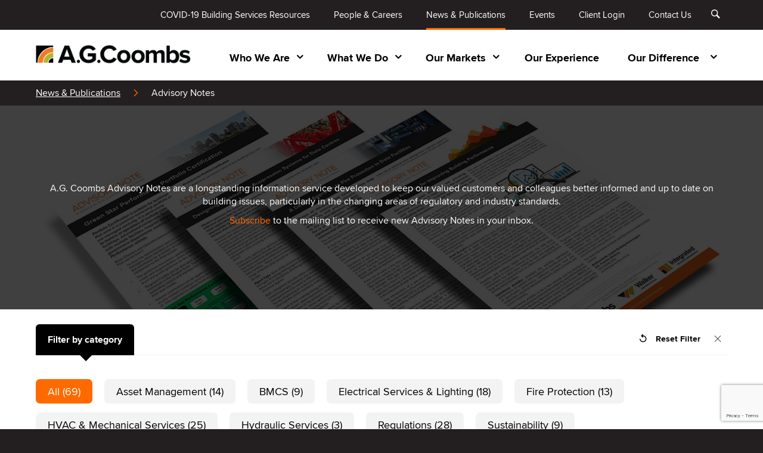

--- FILE ---
content_type: text/html; charset=UTF-8
request_url: https://www.agcoombs.com.au/news-and-publications/advisory-notes/
body_size: 22000
content:

<!doctype html>


<!--[if lte IE 8]><html class="no-js ie8" lang="en-US"><meta http-equiv="X-UA-Compatible" content="IE=8"><![endif]-->
<!--[if IE 9]><html class="no-js ie9" lang="en-US"><![endif]-->
<!--[if gte IE 10]><html class="no-js ie10" lang="en-US"><![endif]-->
<!--[if !IE]><!-->
<html class="no-js" lang="en-US">
<!--<![endif]-->

<head>
    <meta charset="utf-8">

    <meta http-equiv="x-ua-compatible" content="ie=edge">
    <meta name="viewport" content="width=device-width, initial-scale=1.0, maximum-scale=1.0">
    <meta name="theme-color" content="#ff6a00">
    <meta name="description" content="A.G. Coombs Advisory Notes are a longstanding information service developed to keep our valued customers and colleagues better informed and up to date on building...">

    
    <link rel="profile" href="http://gmpg.org/xfn/11">
    <link rel="pingback" href="https://www.agcoombs.com.au/xmlrpc.php">

    <link rel="icon" href="https://www.agcoombs.com.au/wp-content/themes/agcoombs/library/build/img/favicon.ico">

    
    <link rel="apple-touch-icon" sizes="57x57" href="https://www.agcoombs.com.au/wp-content/themes/agcoombs/library/build/img/favicons/apple-touch-icon-57x57.png">
    <link rel="apple-touch-icon" sizes="60x60" href="https://www.agcoombs.com.au/wp-content/themes/agcoombs/library/build/img/favicons/apple-touch-icon-60x60.png">
    <link rel="apple-touch-icon" sizes="72x72" href="https://www.agcoombs.com.au/wp-content/themes/agcoombs/library/build/img/favicons/apple-touch-icon-72x72.png">
    <link rel="apple-touch-icon" sizes="76x76" href="https://www.agcoombs.com.au/wp-content/themes/agcoombs/library/build/img/favicons/apple-touch-icon-76x76.png">
    <link rel="apple-touch-icon" sizes="114x114" href="https://www.agcoombs.com.au/wp-content/themes/agcoombs/library/build/img/favicons/apple-touch-icon-114x114.png">
    <link rel="apple-touch-icon" sizes="120x120" href="https://www.agcoombs.com.au/wp-content/themes/agcoombs/library/build/img/favicons/apple-touch-icon-120x120.png">
    <link rel="apple-touch-icon" sizes="144x144" href="https://www.agcoombs.com.au/wp-content/themes/agcoombs/library/build/img/favicons/apple-touch-icon-144x144.png">
    <link rel="apple-touch-icon" sizes="152x152" href="https://www.agcoombs.com.au/wp-content/themes/agcoombs/library/build/img/favicons/apple-touch-icon-152x152.png">
    <link rel="apple-touch-icon" sizes="180x180" href="https://www.agcoombs.com.au/wp-content/themes/agcoombs/library/build/img/favicons/apple-touch-icon-180x180.png">
    <link rel="icon" type="image/png" href="https://www.agcoombs.com.au/wp-content/themes/agcoombs/library/build/img/favicons/favicon-32x32.png" sizes="32x32">
    <link rel="icon" type="image/png" href="https://www.agcoombs.com.au/wp-content/themes/agcoombs/library/build/img/favicons/android-chrome-192x192.png" sizes="192x192">
    <link rel="icon" type="image/png" href="https://www.agcoombs.com.au/wp-content/themes/agcoombs/library/build/img/favicons/favicon-96x96.png" sizes="96x96">
    <link rel="icon" type="image/png" href="https://www.agcoombs.com.au/wp-content/themes/agcoombs/library/build/img/favicons/favicon-16x16.png" sizes="16x16">
	<link rel='stylesheet' id='font-awesome-5-all-css' href='https://www.agcoombs.com.au/wp-content/plugins/elementor/assets/lib/font-awesome/css/all.min.css?ver=3.21.2' type='text/css' media='all' />
	<link rel='stylesheet' id='font-awesome-4-shim-css' href='https://www.agcoombs.com.au/wp-content/plugins/elementor/assets/lib/font-awesome/css/v4-shims.min.css?ver=3.21.2' type='text/css' media='all' />

            
    <meta property="og:url" content="https://www.agcoombs.com.au/news-and-publications/advisory-notes/">
    <meta property="og:title" content="Advisory Notes">

    <meta property="og:type" content="website">

        <meta property="og:description" content="A.G. Coombs Advisory Notes are a longstanding information service developed to keep our valued customers and colleagues better informed and up to date on building...">
    <meta name="twitter:description" content="A.G. Coombs Advisory Notes are a longstanding information service developed to keep our valued customers and colleagues better informed and up to date on building...">
    
    <meta name="format-detection" content="telephone=no" />

    <meta name="twitter:site" content="@AGCoombsGroup">
    <meta name="twitter:title" content="Advisory Notes">


        <meta name="twitter:card" content="summary_large_image">
    <meta property="og:image" content="https://www.agcoombs.com.au/wp-content/uploads/2016/10/agcoombs_advisory_notes_Perspective_1600x800-1.jpg">
    <meta name="twitter:image" content="https://www.agcoombs.com.au/wp-content/uploads/2016/10/agcoombs_advisory_notes_Perspective_1600x800-1.jpg">
    
        
    <title>Advisory Notes | A.G. Coombs</title>
<meta name='robots' content='max-image-preview:large' />
<link rel='dns-prefetch' href='//ajax.googleapis.com' />
<link rel='dns-prefetch' href='//www.google.com' />
<link rel="alternate" type="application/rss+xml" title="A.G. Coombs &raquo; Feed" href="https://www.agcoombs.com.au/feed/" />
<link rel="alternate" type="application/rss+xml" title="A.G. Coombs &raquo; Comments Feed" href="https://www.agcoombs.com.au/comments/feed/" />
		<!-- This site uses the Google Analytics by MonsterInsights plugin v8.14.1 - Using Analytics tracking - https://www.monsterinsights.com/ -->
		<!-- Note: MonsterInsights is not currently configured on this site. The site owner needs to authenticate with Google Analytics in the MonsterInsights settings panel. -->
					<!-- No UA code set -->
				<!-- / Google Analytics by MonsterInsights -->
		<link rel='stylesheet' id='wp-block-library-css' href='https://www.agcoombs.com.au/wp-includes/css/dist/block-library/style.min.css?ver=2.2.3' type='text/css' media='all' />
<style id='classic-theme-styles-inline-css' type='text/css'>
/*! This file is auto-generated */
.wp-block-button__link{color:#fff;background-color:#32373c;border-radius:9999px;box-shadow:none;text-decoration:none;padding:calc(.667em + 2px) calc(1.333em + 2px);font-size:1.125em}.wp-block-file__button{background:#32373c;color:#fff;text-decoration:none}
</style>
<style id='global-styles-inline-css' type='text/css'>
body{--wp--preset--color--black: #000000;--wp--preset--color--cyan-bluish-gray: #abb8c3;--wp--preset--color--white: #ffffff;--wp--preset--color--pale-pink: #f78da7;--wp--preset--color--vivid-red: #cf2e2e;--wp--preset--color--luminous-vivid-orange: #ff6900;--wp--preset--color--luminous-vivid-amber: #fcb900;--wp--preset--color--light-green-cyan: #7bdcb5;--wp--preset--color--vivid-green-cyan: #00d084;--wp--preset--color--pale-cyan-blue: #8ed1fc;--wp--preset--color--vivid-cyan-blue: #0693e3;--wp--preset--color--vivid-purple: #9b51e0;--wp--preset--gradient--vivid-cyan-blue-to-vivid-purple: linear-gradient(135deg,rgba(6,147,227,1) 0%,rgb(155,81,224) 100%);--wp--preset--gradient--light-green-cyan-to-vivid-green-cyan: linear-gradient(135deg,rgb(122,220,180) 0%,rgb(0,208,130) 100%);--wp--preset--gradient--luminous-vivid-amber-to-luminous-vivid-orange: linear-gradient(135deg,rgba(252,185,0,1) 0%,rgba(255,105,0,1) 100%);--wp--preset--gradient--luminous-vivid-orange-to-vivid-red: linear-gradient(135deg,rgba(255,105,0,1) 0%,rgb(207,46,46) 100%);--wp--preset--gradient--very-light-gray-to-cyan-bluish-gray: linear-gradient(135deg,rgb(238,238,238) 0%,rgb(169,184,195) 100%);--wp--preset--gradient--cool-to-warm-spectrum: linear-gradient(135deg,rgb(74,234,220) 0%,rgb(151,120,209) 20%,rgb(207,42,186) 40%,rgb(238,44,130) 60%,rgb(251,105,98) 80%,rgb(254,248,76) 100%);--wp--preset--gradient--blush-light-purple: linear-gradient(135deg,rgb(255,206,236) 0%,rgb(152,150,240) 100%);--wp--preset--gradient--blush-bordeaux: linear-gradient(135deg,rgb(254,205,165) 0%,rgb(254,45,45) 50%,rgb(107,0,62) 100%);--wp--preset--gradient--luminous-dusk: linear-gradient(135deg,rgb(255,203,112) 0%,rgb(199,81,192) 50%,rgb(65,88,208) 100%);--wp--preset--gradient--pale-ocean: linear-gradient(135deg,rgb(255,245,203) 0%,rgb(182,227,212) 50%,rgb(51,167,181) 100%);--wp--preset--gradient--electric-grass: linear-gradient(135deg,rgb(202,248,128) 0%,rgb(113,206,126) 100%);--wp--preset--gradient--midnight: linear-gradient(135deg,rgb(2,3,129) 0%,rgb(40,116,252) 100%);--wp--preset--font-size--small: 13px;--wp--preset--font-size--medium: 20px;--wp--preset--font-size--large: 36px;--wp--preset--font-size--x-large: 42px;--wp--preset--spacing--20: 0.44rem;--wp--preset--spacing--30: 0.67rem;--wp--preset--spacing--40: 1rem;--wp--preset--spacing--50: 1.5rem;--wp--preset--spacing--60: 2.25rem;--wp--preset--spacing--70: 3.38rem;--wp--preset--spacing--80: 5.06rem;--wp--preset--shadow--natural: 6px 6px 9px rgba(0, 0, 0, 0.2);--wp--preset--shadow--deep: 12px 12px 50px rgba(0, 0, 0, 0.4);--wp--preset--shadow--sharp: 6px 6px 0px rgba(0, 0, 0, 0.2);--wp--preset--shadow--outlined: 6px 6px 0px -3px rgba(255, 255, 255, 1), 6px 6px rgba(0, 0, 0, 1);--wp--preset--shadow--crisp: 6px 6px 0px rgba(0, 0, 0, 1);}:where(.is-layout-flex){gap: 0.5em;}:where(.is-layout-grid){gap: 0.5em;}body .is-layout-flex{display: flex;}body .is-layout-flex{flex-wrap: wrap;align-items: center;}body .is-layout-flex > *{margin: 0;}body .is-layout-grid{display: grid;}body .is-layout-grid > *{margin: 0;}:where(.wp-block-columns.is-layout-flex){gap: 2em;}:where(.wp-block-columns.is-layout-grid){gap: 2em;}:where(.wp-block-post-template.is-layout-flex){gap: 1.25em;}:where(.wp-block-post-template.is-layout-grid){gap: 1.25em;}.has-black-color{color: var(--wp--preset--color--black) !important;}.has-cyan-bluish-gray-color{color: var(--wp--preset--color--cyan-bluish-gray) !important;}.has-white-color{color: var(--wp--preset--color--white) !important;}.has-pale-pink-color{color: var(--wp--preset--color--pale-pink) !important;}.has-vivid-red-color{color: var(--wp--preset--color--vivid-red) !important;}.has-luminous-vivid-orange-color{color: var(--wp--preset--color--luminous-vivid-orange) !important;}.has-luminous-vivid-amber-color{color: var(--wp--preset--color--luminous-vivid-amber) !important;}.has-light-green-cyan-color{color: var(--wp--preset--color--light-green-cyan) !important;}.has-vivid-green-cyan-color{color: var(--wp--preset--color--vivid-green-cyan) !important;}.has-pale-cyan-blue-color{color: var(--wp--preset--color--pale-cyan-blue) !important;}.has-vivid-cyan-blue-color{color: var(--wp--preset--color--vivid-cyan-blue) !important;}.has-vivid-purple-color{color: var(--wp--preset--color--vivid-purple) !important;}.has-black-background-color{background-color: var(--wp--preset--color--black) !important;}.has-cyan-bluish-gray-background-color{background-color: var(--wp--preset--color--cyan-bluish-gray) !important;}.has-white-background-color{background-color: var(--wp--preset--color--white) !important;}.has-pale-pink-background-color{background-color: var(--wp--preset--color--pale-pink) !important;}.has-vivid-red-background-color{background-color: var(--wp--preset--color--vivid-red) !important;}.has-luminous-vivid-orange-background-color{background-color: var(--wp--preset--color--luminous-vivid-orange) !important;}.has-luminous-vivid-amber-background-color{background-color: var(--wp--preset--color--luminous-vivid-amber) !important;}.has-light-green-cyan-background-color{background-color: var(--wp--preset--color--light-green-cyan) !important;}.has-vivid-green-cyan-background-color{background-color: var(--wp--preset--color--vivid-green-cyan) !important;}.has-pale-cyan-blue-background-color{background-color: var(--wp--preset--color--pale-cyan-blue) !important;}.has-vivid-cyan-blue-background-color{background-color: var(--wp--preset--color--vivid-cyan-blue) !important;}.has-vivid-purple-background-color{background-color: var(--wp--preset--color--vivid-purple) !important;}.has-black-border-color{border-color: var(--wp--preset--color--black) !important;}.has-cyan-bluish-gray-border-color{border-color: var(--wp--preset--color--cyan-bluish-gray) !important;}.has-white-border-color{border-color: var(--wp--preset--color--white) !important;}.has-pale-pink-border-color{border-color: var(--wp--preset--color--pale-pink) !important;}.has-vivid-red-border-color{border-color: var(--wp--preset--color--vivid-red) !important;}.has-luminous-vivid-orange-border-color{border-color: var(--wp--preset--color--luminous-vivid-orange) !important;}.has-luminous-vivid-amber-border-color{border-color: var(--wp--preset--color--luminous-vivid-amber) !important;}.has-light-green-cyan-border-color{border-color: var(--wp--preset--color--light-green-cyan) !important;}.has-vivid-green-cyan-border-color{border-color: var(--wp--preset--color--vivid-green-cyan) !important;}.has-pale-cyan-blue-border-color{border-color: var(--wp--preset--color--pale-cyan-blue) !important;}.has-vivid-cyan-blue-border-color{border-color: var(--wp--preset--color--vivid-cyan-blue) !important;}.has-vivid-purple-border-color{border-color: var(--wp--preset--color--vivid-purple) !important;}.has-vivid-cyan-blue-to-vivid-purple-gradient-background{background: var(--wp--preset--gradient--vivid-cyan-blue-to-vivid-purple) !important;}.has-light-green-cyan-to-vivid-green-cyan-gradient-background{background: var(--wp--preset--gradient--light-green-cyan-to-vivid-green-cyan) !important;}.has-luminous-vivid-amber-to-luminous-vivid-orange-gradient-background{background: var(--wp--preset--gradient--luminous-vivid-amber-to-luminous-vivid-orange) !important;}.has-luminous-vivid-orange-to-vivid-red-gradient-background{background: var(--wp--preset--gradient--luminous-vivid-orange-to-vivid-red) !important;}.has-very-light-gray-to-cyan-bluish-gray-gradient-background{background: var(--wp--preset--gradient--very-light-gray-to-cyan-bluish-gray) !important;}.has-cool-to-warm-spectrum-gradient-background{background: var(--wp--preset--gradient--cool-to-warm-spectrum) !important;}.has-blush-light-purple-gradient-background{background: var(--wp--preset--gradient--blush-light-purple) !important;}.has-blush-bordeaux-gradient-background{background: var(--wp--preset--gradient--blush-bordeaux) !important;}.has-luminous-dusk-gradient-background{background: var(--wp--preset--gradient--luminous-dusk) !important;}.has-pale-ocean-gradient-background{background: var(--wp--preset--gradient--pale-ocean) !important;}.has-electric-grass-gradient-background{background: var(--wp--preset--gradient--electric-grass) !important;}.has-midnight-gradient-background{background: var(--wp--preset--gradient--midnight) !important;}.has-small-font-size{font-size: var(--wp--preset--font-size--small) !important;}.has-medium-font-size{font-size: var(--wp--preset--font-size--medium) !important;}.has-large-font-size{font-size: var(--wp--preset--font-size--large) !important;}.has-x-large-font-size{font-size: var(--wp--preset--font-size--x-large) !important;}
.wp-block-navigation a:where(:not(.wp-element-button)){color: inherit;}
:where(.wp-block-post-template.is-layout-flex){gap: 1.25em;}:where(.wp-block-post-template.is-layout-grid){gap: 1.25em;}
:where(.wp-block-columns.is-layout-flex){gap: 2em;}:where(.wp-block-columns.is-layout-grid){gap: 2em;}
.wp-block-pullquote{font-size: 1.5em;line-height: 1.6;}
</style>
<link rel='stylesheet' id='app-css-css' href='https://www.agcoombs.com.au/wp-content/themes/agcoombs/library/build/css/app.min.css?ver=2.2.3' type='text/css' media='all' />
<script type="text/javascript" src="https://ajax.googleapis.com/ajax/libs/jquery/2.2.4/jquery.min.js" id="jquery-js"></script>
<link rel="https://api.w.org/" href="https://www.agcoombs.com.au/wp-json/" /><link rel="canonical" href="https://www.agcoombs.com.au/news-and-publications/advisory-notes/" />
<link rel='shortlink' href='https://www.agcoombs.com.au/?p=142' />
<script>
    dataLayer = [];
    </script><meta name="generator" content="Elementor 3.24.4; features: additional_custom_breakpoints; settings: css_print_method-external, google_font-enabled, font_display-auto">
<!-- Google tag (gtag.js) -->
<script async src="https://www.googletagmanager.com/gtag/js?id=G-TZCVLYRFL1"></script>
<script>
  window.dataLayer = window.dataLayer || [];
  function gtag(){dataLayer.push(arguments);}
  gtag('js', new Date());

  gtag('config', 'G-TZCVLYRFL1');
</script>
			<style>
				.e-con.e-parent:nth-of-type(n+4):not(.e-lazyloaded):not(.e-no-lazyload),
				.e-con.e-parent:nth-of-type(n+4):not(.e-lazyloaded):not(.e-no-lazyload) * {
					background-image: none !important;
				}
				@media screen and (max-height: 1024px) {
					.e-con.e-parent:nth-of-type(n+3):not(.e-lazyloaded):not(.e-no-lazyload),
					.e-con.e-parent:nth-of-type(n+3):not(.e-lazyloaded):not(.e-no-lazyload) * {
						background-image: none !important;
					}
				}
				@media screen and (max-height: 640px) {
					.e-con.e-parent:nth-of-type(n+2):not(.e-lazyloaded):not(.e-no-lazyload),
					.e-con.e-parent:nth-of-type(n+2):not(.e-lazyloaded):not(.e-no-lazyload) * {
						background-image: none !important;
					}
				}
			</style>
			<style type="text/css">
/**
 * CHQ Accordion default styles
 */

.chq-accordion-expand {
    display: block;
    height: 0;
    overflow: hidden;
}
</style>		<style type="text/css" id="wp-custom-css">
			.section-ratings.section-wrapper-xs {
    display: none;
}
.section-socials.section-wrapper-xs {
    display: none;
}		</style>
		</head>

<body class="news_publications-template-default single single-news_publications postid-142 wp-custom-logo elementor-default elementor-kit-6800">

    <!-- Google Tag Manager -->
    <noscript><iframe src="//www.googletagmanager.com/ns.html?id=GTM-K38W8N"
                          height="0" width="0" style="display:none;visibility:hidden"></iframe></noscript>
    <script>
        (function(w, d, s, l, i) {
            w[l] = w[l] || [];
            w[l].push({
                'gtm.start': new Date().getTime(),
                event: 'gtm.js'
            });
            var f = d.getElementsByTagName(s)[0],
                j = d.createElement(s),
                dl = l != 'dataLayer' ? '&l=' + l : '';
            j.async = true;
            j.src =
                '//www.googletagmanager.com/gtm.js?id=' + i + dl;
            f.parentNode.insertBefore(j, f);
        })(window, document, 'script', 'dataLayer', 'GTM-K38W8N');

    </script>
    <!-- End Google Tag Manager -->

    <header class="main-header" role="banner">

        <nav class="main-navigation navbar-fixed-top" role="navigation">
            <div class="container">

                <div class="navbar-header">
                                        
                    <a href="/" class="main-logo"><img src="https://www.agcoombs.com.au/wp-content/uploads/2022/01/cropped-AGC_Logo_2022.png" alt="A.G.Coombs"></a>
                                        

                    <button type="button" class="navbar-toggle menu-icon collapsed" data-toggle="collapse" data-target="#navbar" aria-expanded="false" aria-controls="navbar">
                            <span class="sr-only">Toggle navigation</span>
                            <span class="lines">toggle menu</span>
                        </button>
                </div>

                <div id="navbar" class="collapse navbar-collapse">
                    <ul>
                        <li class="search-form hidden-md hidden-lg">
                            <form action="/" method="get" role="search" class="form-inline" autocomplete="off" data-formtype="search">
                                <div class="input-group">
                                    <input name="s" type="search" class="form-control" placeholder="Search" value="">
                                    <div class="input-group-addon">
                                        <button type="submit" class="cancel-btn">
                                                <span class="icon icon-search"></span>
                                            </button>
                                    </div>
                                </div>
                            </form>
                        </li>

                                                <li class="submenu-item">
                            <a href="/who-we-are" >
                                    Who We Are
                                    <span class="icon icon-arrow-down"></span>
                                </a>

                            <button class="cancel-btn accordion-btn collapsed" type="button" data-toggle="collapse" data-target="#who-we-are">
                                    <span class="icon icon-plus"></span>
                                </button>

                            <div id="who-we-are" class="collapse submenu-content container-fluid">
                                <div class="inner row">
                                    <div class="col-md-4 hidden-xs hidden-sm animated fadeIn"><h2 class="h3">Who We Are</h2>			<p>Founded in 1945, the A.G. Coombs Group is Australia's leading specialist provider of building services, providing an integrated range of technical services for all systems in buildings.</p>

			<a href="https://www.agcoombs.com.au/who-we-are/" class="btn mobile-block btn-orange">
				read more
				<span class="icon icon-arrow-right"></span>
			</a>
		</div><div class="col-xs-12 col-md-8 animated fadeIn"><div class="menu-who-we-are-container"><ul id="menu-who-we-are" class="menu"><li id="menu-item-220" class="menu-item menu-item-type-post_type menu-item-object-who_we_are menu-item-220"><a href="https://www.agcoombs.com.au/who-we-are/about-us/">About Us<span class="icon icon-arrow-right pull-right"></span></a></li>
<li id="menu-item-219" class="menu-item menu-item-type-post_type menu-item-object-who_we_are menu-item-219"><a href="https://www.agcoombs.com.au/who-we-are/history/">History<span class="icon icon-arrow-right pull-right"></span></a></li>
<li id="menu-item-218" class="menu-item menu-item-type-post_type menu-item-object-who_we_are menu-item-218"><a href="https://www.agcoombs.com.au/who-we-are/awards/">Awards<span class="icon icon-arrow-right pull-right"></span></a></li>
<li id="menu-item-8605" class="menu-item menu-item-type-post_type menu-item-object-page menu-item-8605"><a href="https://www.agcoombs.com.au/management-and-governance/">Management &#038; Governance<span class="icon icon-arrow-right pull-right"></span></a></li>
<li id="menu-item-217" class="menu-item menu-item-type-post_type menu-item-object-who_we_are menu-item-217"><a href="https://www.agcoombs.com.au/who-we-are/certifications/">Certifications &#038; Licences<span class="icon icon-arrow-right pull-right"></span></a></li>
<li id="menu-item-215" class="menu-item menu-item-type-post_type menu-item-object-who_we_are menu-item-215"><a href="https://www.agcoombs.com.au/who-we-are/environment/">Environment<span class="icon icon-arrow-right pull-right"></span></a></li>
<li id="menu-item-214" class="menu-item menu-item-type-post_type menu-item-object-who_we_are menu-item-214"><a href="https://www.agcoombs.com.au/who-we-are/community/">Community<span class="icon icon-arrow-right pull-right"></span></a></li>
<li id="menu-item-213" class="menu-item menu-item-type-post_type menu-item-object-who_we_are menu-item-213"><a href="https://www.agcoombs.com.au/who-we-are/safety/">Safety<span class="icon icon-arrow-right pull-right"></span></a></li>
<li id="menu-item-212" class="menu-item menu-item-type-post_type menu-item-object-who_we_are menu-item-212"><a href="https://www.agcoombs.com.au/who-we-are/industry-involvement/">Industry Involvement<span class="icon icon-arrow-right pull-right"></span></a></li>
<li id="menu-item-2804" class="menu-item menu-item-type-post_type menu-item-object-who_we_are menu-item-2804"><a href="https://www.agcoombs.com.au/who-we-are/reconciliation-action-plan/">Reconciliation Action Plan<span class="icon icon-arrow-right pull-right"></span></a></li>
<li id="menu-item-10992" class="menu-item menu-item-type-post_type menu-item-object-page menu-item-10992"><a href="https://www.agcoombs.com.au/international-peer-group/">International Peer Group<span class="icon icon-arrow-right pull-right"></span></a></li>
<li id="menu-item-10993" class="menu-item menu-item-type-custom menu-item-object-custom menu-item-10993"><a href="https://www.agcoombs.com.au/who-we-are/corporate-policies/">Corporate Policies<span class="icon icon-arrow-right pull-right"></span></a></li>
</ul></div></div>                                </div>
                            </div>
                        </li>
                        
                                                <li class="submenu-item">
                            <a href="/what-we-do" >
                                    What We Do
                                    <span class="icon icon-arrow-down"></span>
                                </a>

                            <button class="cancel-btn accordion-btn collapsed" type="button" data-toggle="collapse" data-target="#what-we-do">
                                    <span class="icon icon-plus"></span>
                                </button>

                            <div id="what-we-do" class="collapse submenu-content container-fluid">
                                <div class="inner row">
                                    <div class="col-md-4 hidden-xs hidden-sm animated fadeIn"><h2 class="h3">What We Do</h2>			<p>A.G. Coombs is the leading Australian provider of specialist building services.</p>

			<a href="https://www.agcoombs.com.au/what-we-do/" class="btn mobile-block btn-orange">
				read more
				<span class="icon icon-arrow-right"></span>
			</a>
		</div><div class="col-xs-12 col-md-8 animated fadeIn"><div class="menu-what-we-do-container"><ul id="menu-what-we-do" class="menu"><li id="menu-item-552" class="menu-item menu-item-type-post_type menu-item-object-what_we_do menu-item-552"><a href="https://www.agcoombs.com.au/what-we-do/advisory/">Advisory<span class="icon icon-arrow-right pull-right"></span></a></li>
<li id="menu-item-68" class="menu-item menu-item-type-post_type menu-item-object-what_we_do menu-item-68"><a href="https://www.agcoombs.com.au/what-we-do/projects/">Projects<span class="icon icon-arrow-right pull-right"></span></a></li>
<li id="menu-item-67" class="menu-item menu-item-type-post_type menu-item-object-what_we_do menu-item-67"><a href="https://www.agcoombs.com.au/what-we-do/service/">Service<span class="icon icon-arrow-right pull-right"></span></a></li>
<li id="menu-item-69" class="menu-item menu-item-type-post_type menu-item-object-what_we_do menu-item-69"><a href="https://www.agcoombs.com.au/what-we-do/integrated-technical-management/">Integrated Technical Management<span class="icon icon-arrow-right pull-right"></span></a></li>
<li id="menu-item-71" class="menu-item menu-item-type-post_type menu-item-object-what_we_do menu-item-71"><a href="https://www.agcoombs.com.au/what-we-do/fire-protection/">Fire Protection<span class="icon icon-arrow-right pull-right"></span></a></li>
<li id="menu-item-66" class="menu-item menu-item-type-post_type menu-item-object-what_we_do menu-item-66"><a href="https://www.agcoombs.com.au/what-we-do/sustainability/">Sustainability<span class="icon icon-arrow-right pull-right"></span></a></li>
<li id="menu-item-14605" class="menu-item menu-item-type-custom menu-item-object-custom menu-item-14605"><a href="https://www.agcoombs.com.au/what-we-do/electrical/">Electrical<span class="icon icon-arrow-right pull-right"></span></a></li>
</ul></div></div>                                </div>
                            </div>
                        </li>
                        
                                                <li class="submenu-item">
                            <a href="/our-markets" >
                                    Our Markets
                                    <span class="icon icon-arrow-down"></span>
                                </a>

                            <button class="cancel-btn accordion-btn collapsed" type="button" data-toggle="collapse" data-target="#our-markets">
                                    <span class="icon icon-plus"></span>
                                </button>

                            <div id="our-markets" class="collapse submenu-content container-fluid">
                                <div class="inner row">
                                    <div class="col-md-4 hidden-xs hidden-sm animated fadeIn"><h2 class="h3">Our Markets</h2>			<p>No matter what it is, where it is, or what age it is, A.G. Coombs has building services solutions to benefit your business.</p>

			<a href="https://www.agcoombs.com.au/our-markets/" class="btn mobile-block btn-orange">
				read more
				<span class="icon icon-arrow-right"></span>
			</a>
		</div><div class="col-xs-12 col-md-8 animated fadeIn"><div class="menu-our-markets-container"><ul id="menu-our-markets" class="menu"><li id="menu-item-236" class="menu-item menu-item-type-post_type menu-item-object-our_markets menu-item-236"><a href="https://www.agcoombs.com.au/our-markets/healthcare/">Healthcare<span class="icon icon-arrow-right pull-right"></span></a></li>
<li id="menu-item-231" class="menu-item menu-item-type-post_type menu-item-object-our_markets menu-item-231"><a href="https://www.agcoombs.com.au/our-markets/commercial/">Commercial<span class="icon icon-arrow-right pull-right"></span></a></li>
<li id="menu-item-235" class="menu-item menu-item-type-post_type menu-item-object-our_markets menu-item-235"><a href="https://www.agcoombs.com.au/our-markets/telecommunications-data-centres/">Telecommunications &#038; Data Centres<span class="icon icon-arrow-right pull-right"></span></a></li>
<li id="menu-item-230" class="menu-item menu-item-type-post_type menu-item-object-our_markets menu-item-230"><a href="https://www.agcoombs.com.au/our-markets/retail/">Retail<span class="icon icon-arrow-right pull-right"></span></a></li>
<li id="menu-item-234" class="menu-item menu-item-type-post_type menu-item-object-our_markets menu-item-234"><a href="https://www.agcoombs.com.au/our-markets/government/">Government<span class="icon icon-arrow-right pull-right"></span></a></li>
<li id="menu-item-229" class="menu-item menu-item-type-post_type menu-item-object-our_markets menu-item-229"><a href="https://www.agcoombs.com.au/our-markets/transport-infrastructure/">Transport &#038; Infrastructure<span class="icon icon-arrow-right pull-right"></span></a></li>
<li id="menu-item-233" class="menu-item menu-item-type-post_type menu-item-object-our_markets menu-item-233"><a href="https://www.agcoombs.com.au/our-markets/education/">Education<span class="icon icon-arrow-right pull-right"></span></a></li>
<li id="menu-item-228" class="menu-item menu-item-type-post_type menu-item-object-our_markets menu-item-228"><a href="https://www.agcoombs.com.au/our-markets/industrial/">Industrial<span class="icon icon-arrow-right pull-right"></span></a></li>
<li id="menu-item-232" class="menu-item menu-item-type-post_type menu-item-object-our_markets menu-item-232"><a href="https://www.agcoombs.com.au/our-markets/arts-recreation-sport/">Arts, Recreation &#038; Sport<span class="icon icon-arrow-right pull-right"></span></a></li>
<li id="menu-item-227" class="menu-item menu-item-type-post_type menu-item-object-our_markets menu-item-227"><a href="https://www.agcoombs.com.au/our-markets/finance/">Finance<span class="icon icon-arrow-right pull-right"></span></a></li>
<li id="menu-item-8212" class="menu-item menu-item-type-post_type menu-item-object-our_markets menu-item-8212"><a href="https://www.agcoombs.com.au/our-markets/pharmaceutical-and-controlled-environments/">Pharmaceutical and Controlled Environments<span class="icon icon-arrow-right pull-right"></span></a></li>
<li id="menu-item-8213" class="menu-item menu-item-type-post_type menu-item-object-our_markets menu-item-8213"><a href="https://www.agcoombs.com.au/our-markets/defence/">Defence<span class="icon icon-arrow-right pull-right"></span></a></li>
</ul></div></div>                                </div>
                            </div>
                        </li>
                        
                        <li>
                            <a href="/our-experience" >
                                    Our Experience
                                </a>
                        </li>

                                                <li class="submenu-item">
                            <a href="/our-difference" >
                                    Our Difference
                                    <span class="icon icon-arrow-down"></span>
                                </a>

                            <button class="cancel-btn accordion-btn collapsed" type="button" data-toggle="collapse" data-target="#our-difference">
                                    <span class="icon icon-plus"></span>
                                </button>

                            <div id="our-difference" class="collapse submenu-content container-fluid">
                                <div class="inner row">
                                    <div class="col-md-4 hidden-xs hidden-sm animated fadeIn"><h2 class="h3">Our Difference</h2>			<p>A fresh approach can bring great results.</p>

			<a href="https://www.agcoombs.com.au/our-difference/" class="btn mobile-block btn-orange">
				read more
				<span class="icon icon-arrow-right"></span>
			</a>
		</div><div class="col-xs-12 col-md-8 animated fadeIn"><div class="menu-our-difference-container"><ul id="menu-our-difference" class="menu"><li id="menu-item-440" class="menu-item menu-item-type-post_type menu-item-object-our_difference menu-item-440"><a href="https://www.agcoombs.com.au/our-difference/whole-of-life/">Whole Of Life<span class="icon icon-arrow-right pull-right"></span></a></li>
<li id="menu-item-439" class="menu-item menu-item-type-post_type menu-item-object-our_difference menu-item-439"><a href="https://www.agcoombs.com.au/our-difference/place-to-work/">The Place To Work<span class="icon icon-arrow-right pull-right"></span></a></li>
<li id="menu-item-438" class="menu-item menu-item-type-post_type menu-item-object-our_difference menu-item-438"><a href="https://www.agcoombs.com.au/our-difference/safety/">Safety<span class="icon icon-arrow-right pull-right"></span></a></li>
<li id="menu-item-437" class="menu-item menu-item-type-post_type menu-item-object-our_difference menu-item-437"><a href="https://www.agcoombs.com.au/our-difference/sustainability/">Sustainability<span class="icon icon-arrow-right pull-right"></span></a></li>
<li id="menu-item-241" class="menu-item menu-item-type-post_type menu-item-object-our_difference menu-item-241"><a href="https://www.agcoombs.com.au/our-difference/innovation/">Innovation<span class="icon icon-arrow-right pull-right"></span></a></li>
<li id="menu-item-435" class="menu-item menu-item-type-post_type menu-item-object-our_difference menu-item-435"><a href="https://www.agcoombs.com.au/our-difference/industrial-involvement-leadership/">Industry Involvement &#038; Leadership<span class="icon icon-arrow-right pull-right"></span></a></li>
<li id="menu-item-434" class="menu-item menu-item-type-post_type menu-item-object-our_difference menu-item-434"><a href="https://www.agcoombs.com.au/our-difference/community/">Culture<span class="icon icon-arrow-right pull-right"></span></a></li>
<li id="menu-item-436" class="menu-item menu-item-type-post_type menu-item-object-our_difference menu-item-436"><a href="https://www.agcoombs.com.au/our-difference/environment/">70 Years – A Singular Vision<span class="icon icon-arrow-right pull-right"></span></a></li>
<li id="menu-item-240" class="menu-item menu-item-type-post_type menu-item-object-our_difference menu-item-240"><a href="https://www.agcoombs.com.au/our-difference/technical-capabilities/">Technical Capabilities<span class="icon icon-arrow-right pull-right"></span></a></li>
</ul></div></div>                                </div>
                            </div>
                        </li>
                                            </ul>

                    <div class="sub-navigation">
                        <div class="container">
                            <!-- Top Level Navigation -->
                            <ul>
                                <li><a href="https://www.agcoombs.com.au/covid-19-building-services-resources/">COVID-19 Building Services Resources<span class="icon icon-arrow-right pull-right"></span></a></li><li><a href="https://www.agcoombs.com.au/people-careers/">People &#038; Careers<span class="icon icon-arrow-right pull-right"></span></a></li><li><a href="https://www.agcoombs.com.au/news-and-publications/" class="active">News &#038; Publications<span class="icon icon-arrow-right pull-right"></span></a></li><li><a href="https://www.agcoombs.com.au/events/">Events<span class="icon icon-arrow-right pull-right"></span></a></li><li><a href="https://gateway.agcoombs.com.au/" target="_blank">Client Login<span class="icon icon-arrow-right pull-right"></span></a></li><li><a href="https://www.agcoombs.com.au/contact-us/">Contact Us<span class="icon icon-arrow-right pull-right"></span></a></li>                                    <li class="hidden-xs hidden-sm">
                                        <a href="#" id="trigger-overlay" class="search">
                                            <span class="icon icon-search"></span>
                                            <span class="icon icon-plus"></span>
                                        </a>
                                    </li>
                            </ul>
                        </div>

                        <div id="searchExpand" class="search-form collapse">
                            <form action="" method="get" role="search" class="form-inline" data-formtype="search">
                                <div class="container">
                                    <div class="input-group">
                                        <input name="s" type="search" class="form-control" placeholder="Search">
                                        <div class="input-group-addon">
                                            <button type="submit" class="cancel-btn">
                                                    <span class="icon icon-search"></span>
                                                </button>
                                        </div>
                                    </div>
                                </div>
                            </form>
                        </div>
                    </div>
                </div>

            </div>
        </nav>
        <div class="search-ovelay">
            <div class="search-form">
                <form action="/" method="get" role="search" class="form-inline" autocomplete="off" data-formtype="search">
                    <div class="container">
                        <div class="input-group">
                            <input name="s" type="search" class="form-control" placeholder="Search" value="">
                            <div class="input-group-addon">
                                <button type="submit" class="cancel-btn">
                                        <span class="icon icon-search"></span>
                                    </button>
                            </div>
                        </div>
                    </div>
                </form>
            </div>
        </div>
    </header>

    <div class="breadcrumb"><div class="container"><ol><li><a href="https://www.agcoombs.com.au/news-and-publications/" class="hidden-sm hidden-md hidden-lg">...</a><a href="https://www.agcoombs.com.au/news-and-publications/" class="hidden-xs">News &#038; Publications</a></li><li class="active">Advisory Notes</li></ol></div></div>
<main role="main">
    <div class="section-hero">

    
    <div class="section-banner animated fadeIn lazy mask" data-src="https://www.agcoombs.com.au/wp-content/uploads/2016/10/agcoombs_advisory_notes_Perspective_1600x800-1.jpg">

                <div class="container">
            <div class="animated delay-15 fadeInDownShort"><p style="text-align: center;">A.G. Coombs Advisory Notes are a longstanding information service developed to keep our valued customers and colleagues better informed and up to date on building issues, particularly in the changing areas of regulatory and industry standards.</p>
<p style="text-align: center;"><a href="#" data-toggle="modal" data-target="#modal-newsletter">Subscribe</a> to the mailing list to receive new Advisory Notes in your inbox.</p>
</div>
        </div>        
        

    </div>
        
</div>

<div class="section-publications container section-wrapper-xs">
    <div class="section-filters section-tabs">
        <a class="accordion-btn collapsed cancel-link" data-toggle="collapse" href="#mobileFilterCollapse" aria-expanded="false" aria-controls="mobileFilterCollapse">
            Filter By
            <span class="icon icon-plus"></span>
        </a>

        <div class="collapse open" id="mobileFilterCollapse">
            <div class="select tabs-filter mobile-block hidden-sm hidden-md hidden-lg">
                <select>
                    <option value="#filterByCategory">Filter by category</option>
                </select>
                <span class="icon icon-arrow-right"></span>
            </div>

            <ul class="nav nav-tabs hidden-xs">
                <li class="active">
                    <a href="#filterByCategory" data-toggle="tab" data-cpt="advisory_notes" data-postId="142" data-resetfilter="true">Filter by category</a>
                </li>
                <li class="pull-right">
                    <a href="#" class="reset-btn cancel-link hidden-xs" data-level="0" data-cpt="advisory_notes" data-postId="142" data-resetfilter="true">
                        <span class="icon icon-reset"></span>
                        Reset Filter
                    </a>
                    <button class="cancel-btn expand hidden-xs" data-toggle="collapse" data-target="#filterCollapse">
                        <span class="icon icon-plus"></span>
                    </button>
                </li>
            </ul>

            <div id="filterCollapse" class="tab-content collapse in">
                <div class="tab-pane fade in active" id="filterByCategory">
                    <ul><li><a href="#" class="filter ladda-button active" data-level="0" data-cpt="advisory_notes" data-postid="142" data-taxonomy="advisory" data-style="slide-up" data-resetfilter="true"><span class="ladda-label">All (69)</span><span class="ladda-spinner"></span></a></li><li><a href="#" class="filter ladda-button" data-level="0" data-cpt="advisory_notes" data-postid="142" data-taxonomy="advisory" data-term-id="32" data-termslug="asset-management"  data-style="slide-up" data-resetfilter="false"><span class="ladda-label">Asset Management (14)</span><span class="ladda-spinner"></span></a></li><li><a href="#" class="filter ladda-button" data-level="0" data-cpt="advisory_notes" data-postid="142" data-taxonomy="advisory" data-term-id="28" data-termslug="bmcs"  data-style="slide-up" data-resetfilter="false"><span class="ladda-label">BMCS (9)</span><span class="ladda-spinner"></span></a></li><li><a href="#" class="filter ladda-button" data-level="0" data-cpt="advisory_notes" data-postid="142" data-taxonomy="advisory" data-term-id="26" data-termslug="electrical-services-lighting"  data-style="slide-up" data-resetfilter="false"><span class="ladda-label">Electrical Services &amp; Lighting (18)</span><span class="ladda-spinner"></span></a></li><li><a href="#" class="filter ladda-button" data-level="0" data-cpt="advisory_notes" data-postid="142" data-taxonomy="advisory" data-term-id="29" data-termslug="fire-protection"  data-style="slide-up" data-resetfilter="false"><span class="ladda-label">Fire Protection (13)</span><span class="ladda-spinner"></span></a></li><li><a href="#" class="filter ladda-button" data-level="0" data-cpt="advisory_notes" data-postid="142" data-taxonomy="advisory" data-term-id="25" data-termslug="hvac-mechanical-services"  data-style="slide-up" data-resetfilter="false"><span class="ladda-label">HVAC &amp; Mechanical Services (25)</span><span class="ladda-spinner"></span></a></li><li><a href="#" class="filter ladda-button" data-level="0" data-cpt="advisory_notes" data-postid="142" data-taxonomy="advisory" data-term-id="27" data-termslug="hydraulic-services"  data-style="slide-up" data-resetfilter="false"><span class="ladda-label">Hydraulic Services (3)</span><span class="ladda-spinner"></span></a></li><li><a href="#" class="filter ladda-button" data-level="0" data-cpt="advisory_notes" data-postid="142" data-taxonomy="advisory" data-term-id="24" data-termslug="regulations"  data-style="slide-up" data-resetfilter="false"><span class="ladda-label">Regulations (28)</span><span class="ladda-spinner"></span></a></li><li><a href="#" class="filter ladda-button" data-level="0" data-cpt="advisory_notes" data-postid="142" data-taxonomy="advisory" data-term-id="30" data-termslug="sustainability"  data-style="slide-up" data-resetfilter="false"><span class="ladda-label">Sustainability (9)</span><span class="ladda-spinner"></span></a></li><li><a href="#" class="filter ladda-button" data-level="0" data-cpt="advisory_notes" data-postid="142" data-taxonomy="advisory" data-term-id="31" data-termslug="telecommunications-data-centers"  data-style="slide-up" data-resetfilter="false"><span class="ladda-label">Telecommunications and Data Centers (5)</span><span class="ladda-spinner"></span></a></li></ul>                </div>
            </div>
        </div>

        <a href="#" class="reset-btn cancel-link hidden-sm hidden-md hidden-lg" data-cpt="advisory_notes" data-postId="142" data-resetfilter="true">
            <span class="icon icon-reset"></span>
            Reset Filter
        </a>
    </div>

    
        
    <div id="filterContainer" class="section-wrapper-xs">
        
                        
<article class="list row">
        <div class="hidden-xs hidden-sm col-md-4">
        <a href="https://www.agcoombs.com.au/news-and-publications/advisory-notes/combating-high-humidity-in-commercial-buildings/" class="feature-image">
            <img class="lazy" src="https://www.agcoombs.com.au/wp-content/themes/agcoombs/library/build/img/news-thumb-placeholder.jpg" data-src="https://www.agcoombs.com.au/wp-content/uploads/2025/11/Hero-Image-Humidity-in-Buildings-360x190.jpg" alt="" width="360" height="190">
        </a>
    </div>
        <div class="col-xs-12 col-md-8">
        <p><span class="date">December 1, 2025</span><small> in Advisory Notes</small> </p>
        <a href="https://www.agcoombs.com.au/news-and-publications/advisory-notes/combating-high-humidity-in-commercial-buildings/">
            <h3>Combating High Humidity in Commercial Buildings</h3>
        </a>
        <p>High humidity is one of the more challenging and persistent issues facing commercial buildings today. Longer humid spells, warmer temperatures and more frequent rainfall are creating conditions where indoor moisture levels remain elevated for extended periods.</p>            </div>
</article>                        
<article class="list row">
        <div class="hidden-xs hidden-sm col-md-4">
        <a href="https://www.agcoombs.com.au/news-and-publications/advisory-notes/mandatory-climate-reporting-and-the-role-of-buildings/" class="feature-image">
            <img class="lazy" src="https://www.agcoombs.com.au/wp-content/themes/agcoombs/library/build/img/news-thumb-placeholder.jpg" data-src="https://www.agcoombs.com.au/wp-content/uploads/2025/10/Canberra-Bushfires_Advisory-Note-360x190.jpg" alt="" width="360" height="190">
        </a>
    </div>
        <div class="col-xs-12 col-md-8">
        <p><span class="date">November 10, 2025</span><small> in Advisory Notes</small> </p>
        <a href="https://www.agcoombs.com.au/news-and-publications/advisory-notes/mandatory-climate-reporting-and-the-role-of-buildings/">
            <h3>Mandatory Climate Reporting and the Role of Buildings</h3>
        </a>
        <p>Mandatory climate-related risk and opportunity reporting is a new Australian regulatory requirement for large companies to disclose how climate change affects their business and how they plan to manage these impacts. This moves beyond traditional financial reporting by requiring forward-looking information on climate resilience, emissions, transition plans, and governance. The built environment and building operations can play a significant role in this reporting regime for many businesses. </p>            </div>
</article>                        
<article class="list row">
        <div class="hidden-xs hidden-sm col-md-4">
        <a href="https://www.agcoombs.com.au/news-and-publications/advisory-notes/navigating-heat-pump-retrofits-project-guide-for-facility-managers/" class="feature-image">
            <img class="lazy" src="https://www.agcoombs.com.au/wp-content/themes/agcoombs/library/build/img/news-thumb-placeholder.jpg" data-src="https://www.agcoombs.com.au/wp-content/uploads/2025/10/I8A2702-v3-360x190.jpg" alt="" width="360" height="190">
        </a>
    </div>
        <div class="col-xs-12 col-md-8">
        <p><span class="date">October 8, 2025</span><small> in Advisory Notes</small> </p>
        <a href="https://www.agcoombs.com.au/news-and-publications/advisory-notes/navigating-heat-pump-retrofits-project-guide-for-facility-managers/">
            <h3>Navigating Heat Pump Retrofits - A Guide for Facility Managers</h3>
        </a>
        <p>Electrification projects can be complex undertakings bringing together a range of technical elements along with planning, coordination and logistics challenges to be addressed to minimise disruption to building operations.</p>            </div>
</article>                        
<article class="list row">
        <div class="hidden-xs hidden-sm col-md-4">
        <a href="https://www.agcoombs.com.au/news-and-publications/advisory-notes/is-your-building-protected-from-cyber-threats/" class="feature-image">
            <img class="lazy" src="https://www.agcoombs.com.au/wp-content/themes/agcoombs/library/build/img/news-thumb-placeholder.jpg" data-src="https://www.agcoombs.com.au/wp-content/uploads/2021/09/Advisory_Note_Is_your_building_protected_from_cyber-threats_Banner_4-360x190.jpg" alt="" width="360" height="190">
        </a>
    </div>
        <div class="col-xs-12 col-md-8">
        <p><span class="date">September 1, 2025</span><small> in Advisory Notes</small> </p>
        <a href="https://www.agcoombs.com.au/news-and-publications/advisory-notes/is-your-building-protected-from-cyber-threats/">
            <h3>Is your Building Protected from Cyber Threats?</h3>
        </a>
        <p>Cyber security incidents reported against both government and private organisations continue to increase in both frequency and severity. </p>            </div>
</article>                        
<article class="list row">
        <div class="hidden-xs hidden-sm col-md-4">
        <a href="https://www.agcoombs.com.au/news-and-publications/advisory-notes/supporting-resilient-tenant-it-systems/" class="feature-image">
            <img class="lazy" src="https://www.agcoombs.com.au/wp-content/themes/agcoombs/library/build/img/news-thumb-placeholder.jpg" data-src="https://www.agcoombs.com.au/wp-content/uploads/2021/10/HVAC_Image_1-360x190.jpg" alt="" width="360" height="190">
        </a>
    </div>
        <div class="col-xs-12 col-md-8">
        <p><span class="date">July 15, 2025</span><small> in Advisory Notes</small> </p>
        <a href="https://www.agcoombs.com.au/news-and-publications/advisory-notes/supporting-resilient-tenant-it-systems/">
            <h3>Supporting Resilient Tenant IT Systems</h3>
        </a>
        <p>During COVID-19 many buildings experienced a significant reduction in the number of occupants. With the move to remote working, the reliance on tenant IT systems (often supported by base building electrical and cooling systems and fire protection infrastructure) has become fundamental for business continuity.</p>            </div>
</article>                        
<article class="list row">
        <div class="hidden-xs hidden-sm col-md-4">
        <a href="https://www.agcoombs.com.au/news-and-publications/advisory-notes/the-importance-of-electrical-services-maintenance/" class="feature-image">
            <img class="lazy" src="https://www.agcoombs.com.au/wp-content/themes/agcoombs/library/build/img/news-thumb-placeholder.jpg" data-src="https://www.agcoombs.com.au/wp-content/uploads/2025/03/Hero-Image-1.0-360x190.jpg" alt="" width="360" height="190">
        </a>
    </div>
        <div class="col-xs-12 col-md-8">
        <p><span class="date">March 20, 2025</span><small> in Advisory Notes</small> </p>
        <a href="https://www.agcoombs.com.au/news-and-publications/advisory-notes/the-importance-of-electrical-services-maintenance/">
            <h3>The Importance of Electrical Services Maintenance</h3>
        </a>
        <p>We depend on the reliable supply of electrical power to support the operation of important systems in buildings. With the move to electrify gas powered building systems, this reliance increases. Regular service and maintenance of electrical systems is vital to ensure their safe, reliable and cost effective operation.</p>            </div>
</article>                        
<article class="list row">
        <div class="hidden-xs hidden-sm col-md-4">
        <a href="https://www.agcoombs.com.au/news-and-publications/advisory-notes/reducing-exposure-to-metals-in-drinking-water/" class="feature-image">
            <img class="lazy" src="https://www.agcoombs.com.au/wp-content/themes/agcoombs/library/build/img/news-thumb-placeholder.jpg" data-src="https://www.agcoombs.com.au/wp-content/uploads/2025/01/Hero-1-360x190.jpg" alt="" width="360" height="190">
        </a>
    </div>
        <div class="col-xs-12 col-md-8">
        <p><span class="date">January 29, 2025</span><small> in Advisory Notes</small> </p>
        <a href="https://www.agcoombs.com.au/news-and-publications/advisory-notes/reducing-exposure-to-metals-in-drinking-water/">
            <h3>Reducing Exposure to Metals in Drinking Water</h3>
        </a>
        <p>Lead contamination in drinking water remains a critical public health issue in Australia and has been highlighted by studies and reports, including the “Lead in Plumbing Products and Materials” review ¹ and findings from “Lead Leaching from In-Line Fittings: Perth Children’s Hospital Perth.” ² Both reports document the risks of lead leaching from plumbing materials and these are addressed by new legislation with significant attention on brass components and lead free service lines.</p>            </div>
</article>                        
<article class="list row">
        <div class="hidden-xs hidden-sm col-md-4">
        <a href="https://www.agcoombs.com.au/news-and-publications/advisory-notes/integrated-fire-mode-testing-fundamental-to-building-fire-safety-compliance/" class="feature-image">
            <img class="lazy" src="https://www.agcoombs.com.au/wp-content/themes/agcoombs/library/build/img/news-thumb-placeholder.jpg" data-src="https://www.agcoombs.com.au/wp-content/uploads/2024/10/Walker_176-Edit4-360x190.jpg" alt="" width="360" height="190">
        </a>
    </div>
        <div class="col-xs-12 col-md-8">
        <p><span class="date">November 6, 2024</span><small> in Advisory Notes</small> </p>
        <a href="https://www.agcoombs.com.au/news-and-publications/advisory-notes/integrated-fire-mode-testing-fundamental-to-building-fire-safety-compliance/">
            <h3>Integrated Fire Mode Testing — Fundamental to Building Fire & Safety Compliance</h3>
        </a>
        <p>Modern fire protection systems are now often integrated into other building systems and require a comprehensive testing approach to assure they will operate in line with the building’s fire safety strategy when required.
</p>            </div>
</article>                        
<article class="list row">
        <div class="hidden-xs hidden-sm col-md-4">
        <a href="https://www.agcoombs.com.au/news-and-publications/advisory-notes/operational-analytics-and-data-driven-maintenance-ddm/" class="feature-image">
            <img class="lazy" src="https://www.agcoombs.com.au/wp-content/themes/agcoombs/library/build/img/news-thumb-placeholder.jpg" data-src="https://www.agcoombs.com.au/wp-content/uploads/2024/07/INVESTA-7-360x190.jpeg" alt="" width="360" height="190">
        </a>
    </div>
        <div class="col-xs-12 col-md-8">
        <p><span class="date">August 8, 2024</span><small> in Advisory Notes</small> </p>
        <a href="https://www.agcoombs.com.au/news-and-publications/advisory-notes/operational-analytics-and-data-driven-maintenance-ddm/">
            <h3>Operational Analytics and Data Driven Maintenance (DDM)</h3>
        </a>
        <p>Over the past decade, automated data analytics have been seamlessly integrated into various facets of our daily lives, including the operation and maintenance of buildings such as commercial offices, educational facilities, infrastructure, and healthcare establishments. As facility owners, managers, and building service providers embrace this advanced technology, the methods for collecting, storing, and analysing operational building data have evolved significantly.</p>            </div>
</article>                        
<article class="list row">
        <div class="hidden-xs hidden-sm col-md-4">
        <a href="https://www.agcoombs.com.au/news-and-publications/advisory-notes/mould-in-buildings-and-hvac-systems-2/" class="feature-image">
            <img class="lazy" src="https://www.agcoombs.com.au/wp-content/themes/agcoombs/library/build/img/news-thumb-placeholder.jpg" data-src="https://www.agcoombs.com.au/wp-content/uploads/2024/06/Wordpress-Hero-Shot-360x190.jpg" alt="" width="360" height="190">
        </a>
    </div>
        <div class="col-xs-12 col-md-8">
        <p><span class="date">June 24, 2024</span><small> in Advisory Notes</small> </p>
        <a href="https://www.agcoombs.com.au/news-and-publications/advisory-notes/mould-in-buildings-and-hvac-systems-2/">
            <h3>Mould in Buildings and HVAC Systems</h3>
        </a>
        <p>Mould plays an important role in the natural environment as a break-down mechanism for dead organic matter. In the built environment it is an unwanted presence and a particular problem in the warm and humid conditions experienced in much of Australia. Unpleasant and unsightly, it can damage fabric and equipment and is a threat to the health of occupants</p>            </div>
</article>                        
<article class="list row">
        <div class="hidden-xs hidden-sm col-md-4">
        <a href="https://www.agcoombs.com.au/news-and-publications/advisory-notes/legislative-change-is-coming-do-you-have-a-building-fire-safety-systems-manual/" class="feature-image">
            <img class="lazy" src="https://www.agcoombs.com.au/wp-content/themes/agcoombs/library/build/img/news-thumb-placeholder.jpg" data-src="https://www.agcoombs.com.au/wp-content/uploads/2024/03/8.3-Hero-Banner-360x190.jpg" alt="" width="360" height="190">
        </a>
    </div>
        <div class="col-xs-12 col-md-8">
        <p><span class="date">March 12, 2024</span><small> in Advisory Notes</small> </p>
        <a href="https://www.agcoombs.com.au/news-and-publications/advisory-notes/legislative-change-is-coming-do-you-have-a-building-fire-safety-systems-manual/">
            <h3>Legislative change is coming — Do you have a Building Fire Safety Systems Manual</h3>
        </a>
        <p>Building owners and facility managers often don’t have access to a full set of accurate documentation for of their buildings to support effective and safe ongoing operation, maintenance and modifications. This limits the ability to manage a building over its lifecycle and ensure occupant safety and regulatory compliance.</p>            </div>
</article>                        
<article class="list row">
        <div class="hidden-xs hidden-sm col-md-4">
        <a href="https://www.agcoombs.com.au/news-and-publications/advisory-notes/the-importance-of-data-classification-and-structure/" class="feature-image">
            <img class="lazy" src="https://www.agcoombs.com.au/wp-content/themes/agcoombs/library/build/img/news-thumb-placeholder.jpg" data-src="https://www.agcoombs.com.au/wp-content/uploads/2023/08/shutterstock_Resize-360x190.jpg" alt="" width="360" height="190">
        </a>
    </div>
        <div class="col-xs-12 col-md-8">
        <p><span class="date">October 4, 2023</span><small> in Advisory Notes</small> </p>
        <a href="https://www.agcoombs.com.au/news-and-publications/advisory-notes/the-importance-of-data-classification-and-structure/">
            <h3>The Importance of Data Classification and Structure</h3>
        </a>
        <p>As the construction and property sectors continue to develop and embrace new technologies including digital twins, cognitive buildings, artificial intelligence and machine learning, there is a need to ensure that data systems are suitable to maximise the potential value and return on investment. </p>            </div>
</article>                        
<article class="list row">
        <div class="hidden-xs hidden-sm col-md-4">
        <a href="https://www.agcoombs.com.au/news-and-publications/advisory-notes/safe-working-around-electrical-equipment/" class="feature-image">
            <img class="lazy" src="https://www.agcoombs.com.au/wp-content/themes/agcoombs/library/build/img/news-thumb-placeholder.jpg" data-src="https://www.agcoombs.com.au/wp-content/uploads/2023/07/Hero-Image-3-360x190.jpg" alt="" width="360" height="190">
        </a>
    </div>
        <div class="col-xs-12 col-md-8">
        <p><span class="date">July 18, 2023</span><small> in Advisory Notes</small> </p>
        <a href="https://www.agcoombs.com.au/news-and-publications/advisory-notes/safe-working-around-electrical-equipment/">
            <h3>Safe Working Around Electrical Equipment</h3>
        </a>
        <p>In response to the identification of potential risks to workers from electric shock and arc flash, an Australian Standard (AS4836) has been updated to provide new guidelines for the principles for safe working.</p>            </div>
</article>                        
<article class="list row">
        <div class="hidden-xs hidden-sm col-md-4">
        <a href="https://www.agcoombs.com.au/news-and-publications/advisory-notes/how-effective-is-your-fire-sprinkler-system/" class="feature-image">
            <img class="lazy" src="https://www.agcoombs.com.au/wp-content/themes/agcoombs/library/build/img/news-thumb-placeholder.jpg" data-src="https://www.agcoombs.com.au/wp-content/uploads/2023/06/Walker_265-Edit-2-360x190.jpg" alt="" width="360" height="190">
        </a>
    </div>
        <div class="col-xs-12 col-md-8">
        <p><span class="date">June 26, 2023</span><small> in Advisory Notes</small> </p>
        <a href="https://www.agcoombs.com.au/news-and-publications/advisory-notes/how-effective-is-your-fire-sprinkler-system/">
            <h3>How effective is your Fire Sprinkler System</h3>
        </a>
        <p>The principle on which fire sprinklers operate is a simple one and has been the same since they were invented in 1806, the automatic discharge...</p>            </div>
</article>                        
<article class="list row">
        <div class="hidden-xs hidden-sm col-md-4">
        <a href="https://www.agcoombs.com.au/news-and-publications/advisory-notes/decommissioning-trigeneration-systems/" class="feature-image">
            <img class="lazy" src="https://www.agcoombs.com.au/wp-content/themes/agcoombs/library/build/img/news-thumb-placeholder.jpg" data-src="https://www.agcoombs.com.au/wp-content/uploads/2023/05/MX_9399-360x190.jpg" alt="" width="360" height="190">
        </a>
    </div>
        <div class="col-xs-12 col-md-8">
        <p><span class="date">June 1, 2023</span><small> in Advisory Notes</small> </p>
        <a href="https://www.agcoombs.com.au/news-and-publications/advisory-notes/decommissioning-trigeneration-systems/">
            <h3>Decommissioning Trigeneration Systems</h3>
        </a>
        <p>Soaring gas prices, uncertainty around the validity of carbon offsets and updates to the National Greenhouse Accounts emissions factors are just some of the reasons that building owners are switching off their trigeneration and cogeneration plants.</p>            </div>
</article>                        
<article class="list row">
        <div class="hidden-xs hidden-sm col-md-4">
        <a href="https://www.agcoombs.com.au/news-and-publications/advisory-notes/ev-charging-in-buildings/" class="feature-image">
            <img class="lazy" src="https://www.agcoombs.com.au/wp-content/themes/agcoombs/library/build/img/news-thumb-placeholder.jpg" data-src="https://www.agcoombs.com.au/wp-content/uploads/2023/04/chuttersnap-xJLsHl0hIik-unsplash-360x190.jpg" alt="" width="360" height="190">
        </a>
    </div>
        <div class="col-xs-12 col-md-8">
        <p><span class="date">April 13, 2023</span><small> in Advisory Notes</small> </p>
        <a href="https://www.agcoombs.com.au/news-and-publications/advisory-notes/ev-charging-in-buildings/">
            <h3>EV Charging In Buildings</h3>
        </a>
        <p>With the increasing demand for electric vehicles, particularly in urban centres, provision of suitable charging infrastructure must be considered within buildings.</p>            </div>
</article>                        
<article class="list row">
        <div class="hidden-xs hidden-sm col-md-4">
        <a href="https://www.agcoombs.com.au/news-and-publications/advisory-notes/electrifying-buildings-for-net-zero-opportunities-and-issues/" class="feature-image">
            <img class="lazy" src="https://www.agcoombs.com.au/wp-content/themes/agcoombs/library/build/img/news-thumb-placeholder.jpg" data-src="https://www.agcoombs.com.au/wp-content/uploads/2022/09/Electrification_101_Collins_Image_1-360x190.jpg" alt="" width="360" height="190">
        </a>
    </div>
        <div class="col-xs-12 col-md-8">
        <p><span class="date">March 21, 2023</span><small> in Advisory Notes</small> </p>
        <a href="https://www.agcoombs.com.au/news-and-publications/advisory-notes/electrifying-buildings-for-net-zero-opportunities-and-issues/">
            <h3>Electrifying Buildings for Net Zero - Opportunities and Issues</h3>
        </a>
        <p>As businesses and building owners move toward reducing their emissions and achieving emissions targets there is a growing requirement to convert buildings to be fully electric in order to decarbonise.</p>            </div>
</article>                        
<article class="list row">
        <div class="hidden-xs hidden-sm col-md-4">
        <a href="https://www.agcoombs.com.au/news-and-publications/advisory-notes/net-zero-101-for-facility-management/" class="feature-image">
            <img class="lazy" src="https://www.agcoombs.com.au/wp-content/themes/agcoombs/library/build/img/news-thumb-placeholder.jpg" data-src="https://www.agcoombs.com.au/wp-content/uploads/2023/03/Net_Zero_101_AN_Feature_Image_3-360x190.jpg" alt="" width="360" height="190">
        </a>
    </div>
        <div class="col-xs-12 col-md-8">
        <p><span class="date">March 2, 2023</span><small> in Advisory Notes</small> </p>
        <a href="https://www.agcoombs.com.au/news-and-publications/advisory-notes/net-zero-101-for-facility-management/">
            <h3>Net Zero 101 for Facility Management</h3>
        </a>
        <p>The concept of “net-zero” is pivotal to any discussion regarding sustainability in the built environment. Despite its widespread use, there remains confusion about what exactly it means, what actions are required to get there, and what the practical implications are for building owners and facility managers.</p>            </div>
</article>                        
<article class="list row">
        <div class="hidden-xs hidden-sm col-md-4">
        <a href="https://www.agcoombs.com.au/news-and-publications/advisory-notes/getting-the-most-from-building-tuning/" class="feature-image">
            <img class="lazy" src="https://www.agcoombs.com.au/wp-content/themes/agcoombs/library/build/img/news-thumb-placeholder.jpg" data-src="https://www.agcoombs.com.au/wp-content/uploads/2022/11/AN_Building_Tuning_Feature_Image-360x190.jpg" alt="" width="360" height="190">
        </a>
    </div>
        <div class="col-xs-12 col-md-8">
        <p><span class="date">November 25, 2022</span><small> in Advisory Notes</small> </p>
        <a href="https://www.agcoombs.com.au/news-and-publications/advisory-notes/getting-the-most-from-building-tuning/">
            <h3>Getting the most from Building Tuning</h3>
        </a>
        <p>As more and more building owners commit to net zero emissions, there has never been a stronger focus on reducing emissions. Building Tuning is a cost-effective method of improving energy efficiency as well as increasing occupant satisfaction, reducing operating costs, extending the operating life of equipment, and increasing the capital value of the building asset.</p>            </div>
</article>                        
<article class="list row">
        <div class="hidden-xs hidden-sm col-md-4">
        <a href="https://www.agcoombs.com.au/news-and-publications/advisory-notes/the-future-of-refrigerants/" class="feature-image">
            <img class="lazy" src="https://www.agcoombs.com.au/wp-content/themes/agcoombs/library/build/img/news-thumb-placeholder.jpg" data-src="https://www.agcoombs.com.au/wp-content/uploads/2022/02/AN_Future_of_Refrigerants_Hero_Image-360x190.jpg" alt="" width="360" height="190">
        </a>
    </div>
        <div class="col-xs-12 col-md-8">
        <p><span class="date">February 21, 2022</span><small> in Advisory Notes</small> </p>
        <a href="https://www.agcoombs.com.au/news-and-publications/advisory-notes/the-future-of-refrigerants/">
            <h3>The Future of Refrigerants</h3>
        </a>
        <p>As the world grapples with rising temperatures caused by the emission of greenhouse gases, refrigerants are under renewed scrutiny, as common refrigerants are classified as greenhouse gases which can be hundreds or even thousand times worse from a Global Warming Potential (GWP) versus the equivalent volume of natural refrigerants such as carbon dioxide (CO2).</p>            </div>
</article>                        
<article class="list row">
        <div class="hidden-xs hidden-sm col-md-4">
        <a href="https://www.agcoombs.com.au/news-and-publications/advisory-notes/modifying-hvac-systems-to-reduce-sars-cov-2-transmission/" class="feature-image">
            <img class="lazy" src="https://www.agcoombs.com.au/wp-content/themes/agcoombs/library/build/img/news-thumb-placeholder.jpg" data-src="https://www.agcoombs.com.au/wp-content/uploads/2020/09/AN_SARS_2_Header_Banner-360x190.jpg" alt="" width="360" height="190">
        </a>
    </div>
        <div class="col-xs-12 col-md-8">
        <p><span class="date">September 30, 2021</span><small> in Advisory Notes</small> </p>
        <a href="https://www.agcoombs.com.au/news-and-publications/advisory-notes/modifying-hvac-systems-to-reduce-sars-cov-2-transmission/">
            <h3>Modifying HVAC Systems to  Reduce SARS-CoV-2 Transmission</h3>
        </a>
        <p>Aerosol transmission has emerged as a viable COVID-19 infection mechanism – very small particles carrying the virus – emitted by infected people breathing – hanging in the air possibly for hours – being pushed around by air flows in rooms – potentially being drawn into recirculating HVAC systems – possibly being reintroduced into occupied areas.</p>            </div>
</article>                        
<article class="list row">
        <div class="hidden-xs hidden-sm col-md-4">
        <a href="https://www.agcoombs.com.au/news-and-publications/advisory-notes/ultraviolet-germicidal-irradiation-for-hvac-applications/" class="feature-image">
            <img class="lazy" src="https://www.agcoombs.com.au/wp-content/themes/agcoombs/library/build/img/news-thumb-placeholder.jpg" data-src="https://www.agcoombs.com.au/wp-content/uploads/2020/08/UV_Applications_Feature_Image-360x190.jpg" alt="" width="360" height="190">
        </a>
    </div>
        <div class="col-xs-12 col-md-8">
        <p><span class="date">September 2, 2021</span><small> in Advisory Notes</small> </p>
        <a href="https://www.agcoombs.com.au/news-and-publications/advisory-notes/ultraviolet-germicidal-irradiation-for-hvac-applications/">
            <h3>Ultraviolet Germicidal Irradiation  for HVAC Applications</h3>
        </a>
        <p>Appropriate use of ultraviolet germicidal irradiation in HVAC systems has been proven as an effective inactivation method for mould, bacteria and viruses, reducing the source of Healthcare Associated Infections and a reduction of airborne microorganisms.</p>            </div>
</article>                        
<article class="list row">
        <div class="hidden-xs hidden-sm col-md-4">
        <a href="https://www.agcoombs.com.au/news-and-publications/advisory-notes/operational-analytics-and-facility-outcomes/" class="feature-image">
            <img class="lazy" src="https://www.agcoombs.com.au/wp-content/themes/agcoombs/library/build/img/news-thumb-placeholder.jpg" data-src="https://www.agcoombs.com.au/wp-content/uploads/2021/07/Advisory_Note_Operational_Analytics_and_Facility_Outcomes_Header_Banner-360x190.jpg" alt="" width="360" height="190">
        </a>
    </div>
        <div class="col-xs-12 col-md-8">
        <p><span class="date">July 27, 2021</span><small> in Advisory Notes</small> </p>
        <a href="https://www.agcoombs.com.au/news-and-publications/advisory-notes/operational-analytics-and-facility-outcomes/">
            <h3>Operational Analytics and Facility Outcomes</h3>
        </a>
        <p>Over the last 10 years we have seen the emergence of automated analytics in just about every aspect of our daily lives. This includes the use of analytics in the day-to-day operation and maintenance of the buildings around us including commercial office towers, educational facilities, infrastructure, and health care. How we collect and store this operational data and the analysis applied has evolved significantly as facility owners, managers, and service providers alike embrace this new technology.</p>            </div>
</article>                        
<article class="list row">
        <div class="hidden-xs hidden-sm col-md-4">
        <a href="https://www.agcoombs.com.au/news-and-publications/advisory-notes/post-covid-19-occupant-access-and-building-security/" class="feature-image">
            <img class="lazy" src="https://www.agcoombs.com.au/wp-content/themes/agcoombs/library/build/img/news-thumb-placeholder.jpg" data-src="https://www.agcoombs.com.au/wp-content/uploads/2020/07/Screen-Shot-2020-07-22-at-4.15.00-pm-360x190.jpg" alt="" width="360" height="190">
        </a>
    </div>
        <div class="col-xs-12 col-md-8">
        <p><span class="date">July 23, 2021</span><small> in Advisory Notes</small> </p>
        <a href="https://www.agcoombs.com.au/news-and-publications/advisory-notes/post-covid-19-occupant-access-and-building-security/">
            <h3>Post COVID-19 Occupant Access and Building Security</h3>
        </a>
        <p>With the return of people to buildings after the COVID19 period, a new way of thinking will need to be adopted to ensure building access control systems align to occupant health while continuing to maintain building security.</p>            </div>
</article>                        
<article class="list row">
        <div class="hidden-xs hidden-sm col-md-4">
        <a href="https://www.agcoombs.com.au/news-and-publications/advisory-notes/changes-to-wiring-and-switchboard-standards-for-buildings/" class="feature-image">
            <img class="lazy" src="https://www.agcoombs.com.au/wp-content/themes/agcoombs/library/build/img/news-thumb-placeholder.jpg" data-src="https://www.agcoombs.com.au/wp-content/uploads/2018/03/J5O6286-360x190.jpg" alt="" width="360" height="190">
        </a>
    </div>
        <div class="col-xs-12 col-md-8">
        <p><span class="date">June 24, 2021</span><small> in Advisory Notes</small> </p>
        <a href="https://www.agcoombs.com.au/news-and-publications/advisory-notes/changes-to-wiring-and-switchboard-standards-for-buildings/">
            <h3>Changes to Wiring and Switchboard Standards for Buildings</h3>
        </a>
        <p>AS/NZS 3000 specifies the electrical installation safety requirements for all premises in Australia and New Zealand. Following a 5-year transition period from 2016, the release of ‘AS/NZS 3000 Amendment 2’ mandates from May 2021 the AS/NZS 61439 series of standards for switchboard assemblies, superseding AS/NZS 3439. This change will impact the design and modification of electrical distribution, mechanical services, and other switchboards in buildings.</p>            </div>
</article>                        
<article class="list row">
        <div class="hidden-xs hidden-sm col-md-4">
        <a href="https://www.agcoombs.com.au/news-and-publications/advisory-notes/returning-to-operation-from-covid-19/" class="feature-image">
            <img class="lazy" src="https://www.agcoombs.com.au/wp-content/themes/agcoombs/library/build/img/news-thumb-placeholder.jpg" data-src="https://www.agcoombs.com.au/wp-content/uploads/2020/05/AN-Header_Returning-to-Operation_Banner_2-360x190.jpg" alt="" width="360" height="190">
        </a>
    </div>
        <div class="col-xs-12 col-md-8">
        <p><span class="date">May 27, 2021</span><small> in Advisory Notes</small> </p>
        <a href="https://www.agcoombs.com.au/news-and-publications/advisory-notes/returning-to-operation-from-covid-19/">
            <h3>Returning to Operation from COVID-19</h3>
        </a>
        <p>In the COVID-19 situation many buildings experienced significantly reduced occupancy with some completely being vacated. Building services systems have seen reduced operation and some have been turned off. Ramping up or starting systems after a protracted shutdown, especially those that are large, or complex and interdependent, can be challenging.</p>            </div>
</article>                        
<article class="list row">
        <div class="hidden-xs hidden-sm col-md-4">
        <a href="https://www.agcoombs.com.au/news-and-publications/advisory-notes/harnessing-the-potential-of-existing-asset-information-sets/" class="feature-image">
            <img class="lazy" src="https://www.agcoombs.com.au/wp-content/themes/agcoombs/library/build/img/news-thumb-placeholder.jpg" data-src="https://www.agcoombs.com.au/wp-content/uploads/2021/05/Advisory_Note_Harnessing_Information_Asset_Sets_Banner_2-360x190.jpg" alt="" width="360" height="190">
        </a>
    </div>
        <div class="col-xs-12 col-md-8">
        <p><span class="date">May 6, 2021</span><small> in Advisory Notes</small> </p>
        <a href="https://www.agcoombs.com.au/news-and-publications/advisory-notes/harnessing-the-potential-of-existing-asset-information-sets/">
            <h3>Harnessing the Potential of Existing Asset Information Sets</h3>
        </a>
        <p>Building owners & facility managers rely on accurate information for planning and to keep equipment and system assets operating effectively. This information is accumulated throughout the asset’s lifecycle. The rise of digital engineering and digital building management technology has led to an increase in the amount of information created and in the number of systems that hold data. How do you manage these potentially disparate information sets and harness the information to better achieve facility objectives?</p>            </div>
</article>                        
<article class="list row">
        <div class="hidden-xs hidden-sm col-md-4">
        <a href="https://www.agcoombs.com.au/news-and-publications/advisory-notes/cooling-tower-systems-during-covid-19/" class="feature-image">
            <img class="lazy" src="https://www.agcoombs.com.au/wp-content/themes/agcoombs/library/build/img/news-thumb-placeholder.jpg" data-src="https://www.agcoombs.com.au/wp-content/uploads/2020/04/Cooling_Towers_AN_Header-360x190.jpg" alt="" width="360" height="190">
        </a>
    </div>
        <div class="col-xs-12 col-md-8">
        <p><span class="date">April 16, 2021</span><small> in Advisory Notes</small> </p>
        <a href="https://www.agcoombs.com.au/news-and-publications/advisory-notes/cooling-tower-systems-during-covid-19/">
            <h3>Cooling Tower Systems during COVID-19</h3>
        </a>
        <p>Many buildings are experiencing significantly reduced occupancy in the COVID-19 situation and building operators are seeking opportunities to minimise costs during this period. Reducing operation or shutting down HVAC systems is an option that can be considered. Many HVAC systems rely upon Cooling Tower Systems for heat rejection.</p>            </div>
</article>                        
<article class="list row">
        <div class="hidden-xs hidden-sm col-md-4">
        <a href="https://www.agcoombs.com.au/news-and-publications/advisory-notes/humidity-control-using-hvac-to-help-reduce-infection-spread/" class="feature-image">
            <img class="lazy" src="https://www.agcoombs.com.au/wp-content/themes/agcoombs/library/build/img/news-thumb-placeholder.jpg" data-src="https://www.agcoombs.com.au/wp-content/uploads/2020/04/Humidity_Header_Imahe-360x190.jpg" alt="" width="360" height="190">
        </a>
    </div>
        <div class="col-xs-12 col-md-8">
        <p><span class="date">April 9, 2021</span><small> in Advisory Notes</small> </p>
        <a href="https://www.agcoombs.com.au/news-and-publications/advisory-notes/humidity-control-using-hvac-to-help-reduce-infection-spread/">
            <h3>Humidity Control – Using HVAC to Help Reduce Infection Spread</h3>
        </a>
        <p>COVID-19’s substantial impact on our lives has caused us to reconsider how building HVAC systems can assist reduce airborne transmission of viruses and bacteria. Humidity levels in indoor environments can play a key role in infection control.</p>            </div>
</article>                        
<article class="list row">
        <div class="hidden-xs hidden-sm col-md-4">
        <a href="https://www.agcoombs.com.au/news-and-publications/advisory-notes/building-services-operation-maintenance-in-covid-19/" class="feature-image">
            <img class="lazy" src="https://www.agcoombs.com.au/wp-content/themes/agcoombs/library/build/img/news-thumb-placeholder.jpg" data-src="https://www.agcoombs.com.au/wp-content/uploads/2020/04/Building_Services_Operation_Image_Banner-360x190.jpg" alt="" width="360" height="190">
        </a>
    </div>
        <div class="col-xs-12 col-md-8">
        <p><span class="date">April 9, 2021</span><small> in Advisory Notes</small> </p>
        <a href="https://www.agcoombs.com.au/news-and-publications/advisory-notes/building-services-operation-maintenance-in-covid-19/">
            <h3>Building Services Operation & Maintenance in COVID-19</h3>
        </a>
        <p>In the COVID-19 situation many buildings are experiencing significantly reduced occupancy and in some instances being vacated. Building owners are questioning; can the HVAC systems run at reduced levels or be shut down for an extended period to save running costs? Can Mechanical, Fire services and Electrical maintenance be reduced or stopped? How to keep buildings compliant? What are the important issues to consider and what should be done?</p>            </div>
</article>                        
<article class="list row">
        <div class="hidden-xs hidden-sm col-md-4">
        <a href="https://www.agcoombs.com.au/news-and-publications/advisory-notes/hvac-and-covid-19/" class="feature-image">
            <img class="lazy" src="https://www.agcoombs.com.au/wp-content/themes/agcoombs/library/build/img/news-thumb-placeholder.jpg" data-src="https://www.agcoombs.com.au/wp-content/uploads/2020/03/Advisory_Note_HVAC_and_COVID-19_Header_2-360x190.jpg" alt="" width="360" height="190">
        </a>
    </div>
        <div class="col-xs-12 col-md-8">
        <p><span class="date">March 18, 2021</span><small> in Advisory Notes</small> </p>
        <a href="https://www.agcoombs.com.au/news-and-publications/advisory-notes/hvac-and-covid-19/">
            <h3>HVAC and COVID-19</h3>
        </a>
        <p>There is considerable interest in the role that HVAC may play in the transmission of COVID-19. This Advisory Note provides an overview on viral transmission, how HVAC systems work, and the practical HVAC operational measures that can be considered along with possible design changes to reduce the likelihood of the virus spreading.</p>            </div>
</article>                        
<article class="list row">
        <div class="hidden-xs hidden-sm col-md-4">
        <a href="https://www.agcoombs.com.au/news-and-publications/advisory-notes/nabers-and-covid-19/" class="feature-image">
            <img class="lazy" src="https://www.agcoombs.com.au/wp-content/themes/agcoombs/library/build/img/news-thumb-placeholder.jpg" data-src="https://www.agcoombs.com.au/wp-content/uploads/2020/04/NABERS_COVID_Header_Banner-360x190.jpg" alt="" width="360" height="190">
        </a>
    </div>
        <div class="col-xs-12 col-md-8">
        <p><span class="date">June 30, 2020</span><small> in Advisory Notes</small> </p>
        <a href="https://www.agcoombs.com.au/news-and-publications/advisory-notes/nabers-and-covid-19/">
            <h3>NABERS and COVID-19 | Updated June 2020</h3>
        </a>
        <p>NABERS have released information to assessors and building owners on how NABERS ratings will be affected by COVID-19. We have developed this information into a readily accessible FAQ format to assist building owners, facility managers and NABERS Assessors.</p>            </div>
</article>                        
<article class="list row">
        <div class="hidden-xs hidden-sm col-md-4">
        <a href="https://www.agcoombs.com.au/news-and-publications/advisory-notes/hvacr-maintenance-and-the-revision-to-airah-da19/" class="feature-image">
            <img class="lazy" src="https://www.agcoombs.com.au/wp-content/themes/agcoombs/library/build/img/news-thumb-placeholder.jpg" data-src="https://www.agcoombs.com.au/wp-content/uploads/2020/06/Tiger-2017.08.31_C3A3591-360x190.jpg" alt="" width="360" height="190">
        </a>
    </div>
        <div class="col-xs-12 col-md-8">
        <p><span class="date">June 24, 2020</span><small> in Advisory Notes</small> </p>
        <a href="https://www.agcoombs.com.au/news-and-publications/advisory-notes/hvacr-maintenance-and-the-revision-to-airah-da19/">
            <h3>HVAC&R Maintenance and the Revision to AIRAH DA19</h3>
        </a>
        <p>Maintenance of Heating Ventilating, Air-conditioning Ventilation & Refrigeration services is carried out to reduce the occurrence of system failures, optimise the performance of systems, and to extend the service life of plant. Maintenance is necessary to ensure safety, reliability and comfort, as well as manage operational costs and environmental ratings. Some maintenance is required by legislation.</p>            </div>
</article>                        
<article class="list row">
        <div class="hidden-xs hidden-sm col-md-4">
        <a href="https://www.agcoombs.com.au/news-and-publications/advisory-notes/managing-building-services-systems-and-bushfire-smoke-2/" class="feature-image">
            <img class="lazy" src="https://www.agcoombs.com.au/wp-content/themes/agcoombs/library/build/img/news-thumb-placeholder.jpg" data-src="https://www.agcoombs.com.au/wp-content/uploads/2020/02/Busfire_Smoke_HVAC-Header_3-360x190.jpg" alt="" width="360" height="190">
        </a>
    </div>
        <div class="col-xs-12 col-md-8">
        <p><span class="date">February 20, 2020</span><small> in Advisory Notes</small> </p>
        <a href="https://www.agcoombs.com.au/news-and-publications/advisory-notes/managing-building-services-systems-and-bushfire-smoke-2/">
            <h3>Managing Building Services Systems and Bushfire Smoke</h3>
        </a>
        <p>In December 2019 bushfire smoke was so thick across towns and cities in eastern Australia that air quality exceeded "hazardous" levels on numerous occasions with the smoke permeating buildings, affecting indoor air quality and occupant health, and setting off fire detection systems forcing building evacuations.</p>            </div>
</article>                        
<article class="list row">
        <div class="hidden-xs hidden-sm col-md-4">
        <a href="https://www.agcoombs.com.au/news-and-publications/advisory-notes/are-you-in-control-of-your-bmcs-2-2/" class="feature-image">
            <img class="lazy" src="https://www.agcoombs.com.au/wp-content/themes/agcoombs/library/build/img/news-thumb-placeholder.jpg" data-src="https://www.agcoombs.com.au/wp-content/uploads/2019/08/Advisory_Note_BMCS_Image_1-360x190.jpg" alt="" width="360" height="190">
        </a>
    </div>
        <div class="col-xs-12 col-md-8">
        <p><span class="date">August 1, 2019</span><small> in Advisory Notes</small> </p>
        <a href="https://www.agcoombs.com.au/news-and-publications/advisory-notes/are-you-in-control-of-your-bmcs-2-2/">
            <h3>Are you in control of your BMCS?</h3>
        </a>
        <p>In modern buildings, Building Management and Control Systems (BMCS) are responsible for the operation of critical systems including air conditioning, ventilation, lighting, backup power supplies and, often, building security and access. These critical systems can be let down by a substandard computer, communications and power supply infrastructure, or by poor management and maintenance practices.</p>            </div>
</article>                        
<article class="list row">
        <div class="hidden-xs hidden-sm col-md-4">
        <a href="https://www.agcoombs.com.au/news-and-publications/advisory-notes/new-wiring-rules-as-nzs-3000-are-you-ready-for-the-change/" class="feature-image">
            <img class="lazy" src="https://www.agcoombs.com.au/wp-content/themes/agcoombs/library/build/img/news-thumb-placeholder.jpg" data-src="https://www.agcoombs.com.au/wp-content/uploads/2018/10/As3000_Advisory_Note_Header_1-360x190.jpg" alt="" width="360" height="190">
        </a>
    </div>
        <div class="col-xs-12 col-md-8">
        <p><span class="date">October 30, 2018</span><small> in Advisory Notes</small> </p>
        <a href="https://www.agcoombs.com.au/news-and-publications/advisory-notes/new-wiring-rules-as-nzs-3000-are-you-ready-for-the-change/">
            <h3>New Wiring Rules AS/NZS 3000 – Are you ready for the change?</h3>
        </a>
        <p>It’s been over ten years since the previous version of AS/NZS3000 was released to the industry. The recently published Wiring Rules considered a number of technology changes namely relating to direct current (d.c.) installations such as solar and electric vehicle charging and the emergence of LED lighting. </p>            </div>
</article>                        
<article class="list row">
        <div class="hidden-xs hidden-sm col-md-4">
        <a href="https://www.agcoombs.com.au/news-and-publications/advisory-notes/new-cooling-tower-management-regulations-for-nsw/" class="feature-image">
            <img class="lazy" src="https://www.agcoombs.com.au/wp-content/themes/agcoombs/library/build/img/news-thumb-placeholder.jpg" data-src="https://www.agcoombs.com.au/wp-content/uploads/2018/10/Cooling-Towers-Header-4-360x190.jpg" alt="" width="360" height="190">
        </a>
    </div>
        <div class="col-xs-12 col-md-8">
        <p><span class="date">October 5, 2018</span><small> in Advisory Notes</small> </p>
        <a href="https://www.agcoombs.com.au/news-and-publications/advisory-notes/new-cooling-tower-management-regulations-for-nsw/">
            <h3>New Cooling Tower Management Regulations for NSW</h3>
        </a>
        <p>Significant new requirements for the management of cooling towers are now in place in NSW. The amended Public Health Regulation requires a performance-based risk management approach to managing cooling water systems. This approach allows each system to be managed according to its risk of Legionella contamination.</p>            </div>
</article>                        
<article class="list row">
        <div class="hidden-xs hidden-sm col-md-4">
        <a href="https://www.agcoombs.com.au/news-and-publications/advisory-notes/heat-pumps-for-carbon-neutral-heating/" class="feature-image">
            <img class="lazy" src="https://www.agcoombs.com.au/wp-content/themes/agcoombs/library/build/img/news-thumb-placeholder.jpg" data-src="https://www.agcoombs.com.au/wp-content/uploads/2018/07/Heat-pump-image-360x190.jpg" alt="" width="360" height="190">
        </a>
    </div>
        <div class="col-xs-12 col-md-8">
        <p><span class="date">July 10, 2018</span><small> in Advisory Notes</small> </p>
        <a href="https://www.agcoombs.com.au/news-and-publications/advisory-notes/heat-pumps-for-carbon-neutral-heating/">
            <h3>Heat Pumps for Carbon Neutral Heating</h3>
        </a>
        <p>Heat pumps are a well-established technology that can provide a pathway toward on-site carbon neutrality not possible in buildings that rely on gas for heating. Electricity used to drive heat pumps can be sourced from renewable or Carbon neutral sources. In some parts of Europe heat pumps are the most popular form of heating.</p>            </div>
</article>                        
<article class="list row">
        <div class="hidden-xs hidden-sm col-md-4">
        <a href="https://www.agcoombs.com.au/news-and-publications/advisory-notes/improving-data-centre-infrastructure-efficiencies-2/" class="feature-image">
            <img class="lazy" src="https://www.agcoombs.com.au/wp-content/themes/agcoombs/library/build/img/news-thumb-placeholder.jpg" data-src="https://www.agcoombs.com.au/wp-content/uploads/2018/06/Data-Centre-Data-Hall-WEB-360x190.jpg" alt="" width="360" height="190">
        </a>
    </div>
        <div class="col-xs-12 col-md-8">
        <p><span class="date">June 20, 2018</span><small> in Advisory Notes</small> </p>
        <a href="https://www.agcoombs.com.au/news-and-publications/advisory-notes/improving-data-centre-infrastructure-efficiencies-2/">
            <h3>Improving Data Centre Infrastructure Efficiencies</h3>
        </a>
        <p>Computer performance continues to increase significantly as does the demand on cooling and power supply infrastructure. Data Centres have been identified as significant users of energy and responsible for the associated Carbon emissions. Many data centres use up to around 45% of their energy consumption on support infrastructure services with cooling and power supply system’s the majority users.</p>            </div>
</article>                        
<article class="list row">
        <div class="hidden-xs hidden-sm col-md-4">
        <a href="https://www.agcoombs.com.au/news-and-publications/advisory-notes/condensing-boilers-tips-for-trouble-free-operation-and-long-service-life-2/" class="feature-image">
            <img class="lazy" src="https://www.agcoombs.com.au/wp-content/themes/agcoombs/library/build/img/news-thumb-placeholder.jpg" data-src="https://www.agcoombs.com.au/wp-content/uploads/2018/05/Condensing-boiler-360x190.jpg" alt="" width="360" height="190">
        </a>
    </div>
        <div class="col-xs-12 col-md-8">
        <p><span class="date">May 24, 2018</span><small> in Advisory Notes</small> </p>
        <a href="https://www.agcoombs.com.au/news-and-publications/advisory-notes/condensing-boilers-tips-for-trouble-free-operation-and-long-service-life-2/">
            <h3>Condensing Boilers - Tips for Trouble-free Operation and Long Service Life</h3>
        </a>
        <p>Condensing water heaters or boilers are now commonly specified for their higher efficiency, both for new installations and as plant replacements with typical efficiencies of 90%+ compared with 70 – 80% for conventional heaters. However, their design, installation and operation need to be carefully considered for trouble-free operation and to ensure the expected service life.</p>            </div>
</article>                        
<article class="list row">
        <div class="hidden-xs hidden-sm col-md-4">
        <a href="https://www.agcoombs.com.au/news-and-publications/advisory-notes/managing-resilient-buildings-preparing-for-dust-storms/" class="feature-image">
            <img class="lazy" src="https://www.agcoombs.com.au/wp-content/themes/agcoombs/library/build/img/news-thumb-placeholder.jpg" data-src="https://www.agcoombs.com.au/wp-content/uploads/2018/04/0007_web-360x190.jpg" alt="" width="360" height="190">
        </a>
    </div>
        <div class="col-xs-12 col-md-8">
        <p><span class="date">April 9, 2018</span><small> in Advisory Notes</small> </p>
        <a href="https://www.agcoombs.com.au/news-and-publications/advisory-notes/managing-resilient-buildings-preparing-for-dust-storms/">
            <h3>Managing Resilient Buildings - Preparing for Dust Storms</h3>
        </a>
        <p>It is important particularly during the drier months in Australia to plan for extreme weather events such as dust storms.</p>            </div>
</article>                        
<article class="list row">
        <div class="hidden-xs hidden-sm col-md-4">
        <a href="https://www.agcoombs.com.au/news-and-publications/advisory-notes/reducing-water-consumption-in-the-testing-of-fire-protection-systems/" class="feature-image">
            <img class="lazy" src="https://www.agcoombs.com.au/wp-content/themes/agcoombs/library/build/img/news-thumb-placeholder.jpg" data-src="https://www.agcoombs.com.au/wp-content/uploads/2018/02/water-drainage-360x190.jpg" alt="" width="360" height="190">
        </a>
    </div>
        <div class="col-xs-12 col-md-8">
        <p><span class="date">February 20, 2018</span><small> in Advisory Notes</small> </p>
        <a href="https://www.agcoombs.com.au/news-and-publications/advisory-notes/reducing-water-consumption-in-the-testing-of-fire-protection-systems/">
            <h3>Reducing Water Consumption in the Testing of Fire Protection Systems</h3>
        </a>
        <p>With heightened concerns around water usage, rising costs and environmental awareness there is an increased community consciousness in relation to unnecessary water consumption.</p>            </div>
</article>                        
<article class="list row">
        <div class="hidden-xs hidden-sm col-md-4">
        <a href="https://www.agcoombs.com.au/news-and-publications/advisory-notes/new-nsw-cooling-tower-management-regulations-for-january-2018/" class="feature-image">
            <img class="lazy" src="https://www.agcoombs.com.au/wp-content/themes/agcoombs/library/build/img/news-thumb-placeholder.jpg" data-src="https://www.agcoombs.com.au/wp-content/uploads/2017/12/cooling-towers-1-360x190.jpg" alt="" width="360" height="190">
        </a>
    </div>
        <div class="col-xs-12 col-md-8">
        <p><span class="date">December 19, 2017</span><small> in Advisory Notes</small> </p>
        <a href="https://www.agcoombs.com.au/news-and-publications/advisory-notes/new-nsw-cooling-tower-management-regulations-for-january-2018/">
            <h3>New NSW Cooling Tower Management Regulations for January 2018</h3>
        </a>
        <p>Significant new requirements for the management of cooling towers in NSW commence on 1 January 2018. An amendment to the NSW Public Health Regulation 2012...</p>            </div>
</article>                        
<article class="list row">
        <div class="hidden-xs hidden-sm col-md-4">
        <a href="https://www.agcoombs.com.au/news-and-publications/advisory-notes/ec-fans-why-the-hype/" class="feature-image">
            <img class="lazy" src="https://www.agcoombs.com.au/wp-content/themes/agcoombs/library/build/img/news-thumb-placeholder.jpg" data-src="https://www.agcoombs.com.au/wp-content/uploads/2017/11/ecfans-units-360x190.jpg" alt="" width="360" height="190">
        </a>
    </div>
        <div class="col-xs-12 col-md-8">
        <p><span class="date">November 29, 2017</span><small> in Advisory Notes</small> </p>
        <a href="https://www.agcoombs.com.au/news-and-publications/advisory-notes/ec-fans-why-the-hype/">
            <h3>EC Fans - Why the Hype?</h3>
        </a>
        <p>EC fans are a hot topic in energy efficient air movement technology, with options available for almost every application in a HVAC system. These ‘new technology’ fans use significantly less energy compared to conventional fan designs and in existing commercial buildings their retrofitting could result in reductions of up to 10% in overall building energy consumption</p>            </div>
</article>                        
<article class="list row">
        <div class="hidden-xs hidden-sm col-md-4">
        <a href="https://www.agcoombs.com.au/news-and-publications/advisory-notes/managing-resilient-buildings-preparing-for-heat-waves/" class="feature-image">
            <img class="lazy" src="https://www.agcoombs.com.au/wp-content/themes/agcoombs/library/build/img/news-thumb-placeholder.jpg" data-src="https://www.agcoombs.com.au/wp-content/uploads/2017/11/agc-heat-waves-360x190.jpg" alt="" width="360" height="190">
        </a>
    </div>
        <div class="col-xs-12 col-md-8">
        <p><span class="date">November 21, 2017</span><small> in Advisory Notes</small> </p>
        <a href="https://www.agcoombs.com.au/news-and-publications/advisory-notes/managing-resilient-buildings-preparing-for-heat-waves/">
            <h3>Managing Resilient Buildings - Preparing for Heat Waves</h3>
        </a>
        <p>Heat waves are a regular extreme weather event in Australia. With respect to building air conditioning systems this is commonly thought of as two or more days when the ambient temperature exceeds the maximum temperature that the building and its systems were designed for.</p>            </div>
</article>                        
<article class="list row">
        <div class="hidden-xs hidden-sm col-md-4">
        <a href="https://www.agcoombs.com.au/news-and-publications/advisory-notes/new-iot-energy-valves-to-reduce-hvac-energy/" class="feature-image">
            <img class="lazy" src="https://www.agcoombs.com.au/wp-content/themes/agcoombs/library/build/img/news-thumb-placeholder.jpg" data-src="https://www.agcoombs.com.au/wp-content/uploads/2017/09/MX_8935-360x190.jpg" alt="" width="360" height="190">
        </a>
    </div>
        <div class="col-xs-12 col-md-8">
        <p><span class="date">September 6, 2017</span><small> in Advisory Notes</small> </p>
        <a href="https://www.agcoombs.com.au/news-and-publications/advisory-notes/new-iot-energy-valves-to-reduce-hvac-energy/">
            <h3>New IoT Energy Valves to Reduce HVAC Energy</h3>
        </a>
        <p>Energy valves are new Internet of Things (IoT) devices to help reduce air conditioning energy usage by better controlling chilled water and heating hot water flows, reducing chiller, boiler, pumping and fan energy.</p>            </div>
</article>                        
<article class="list row">
        <div class="hidden-xs hidden-sm col-md-4">
        <a href="https://www.agcoombs.com.au/news-and-publications/advisory-notes/optimise-power-quality-and-reduce-costs-with-voltage-regulation/" class="feature-image">
            <img class="lazy" src="https://www.agcoombs.com.au/wp-content/themes/agcoombs/library/build/img/news-thumb-placeholder.jpg" data-src="https://www.agcoombs.com.au/wp-content/uploads/2017/08/electrical_1600x800-360x190.jpg" alt="" width="360" height="190">
        </a>
    </div>
        <div class="col-xs-12 col-md-8">
        <p><span class="date">August 8, 2017</span><small> in Advisory Notes</small> </p>
        <a href="https://www.agcoombs.com.au/news-and-publications/advisory-notes/optimise-power-quality-and-reduce-costs-with-voltage-regulation/">
            <h3>Optimise Power Quality and Reduce Costs with Voltage Regulation</h3>
        </a>
        <p>Electricity supplied at voltages that exceed the rated design of an electrical device can result in increased energy consumption and costs, and significantly shorten equipment lifespans.</p>            </div>
</article>                        
<article class="list row">
        <div class="hidden-xs hidden-sm col-md-4">
        <a href="https://www.agcoombs.com.au/news-and-publications/advisory-notes/changes-to-the-commercial-building-disclosure-program/" class="feature-image">
            <img class="lazy" src="https://www.agcoombs.com.au/wp-content/themes/agcoombs/library/build/img/news-thumb-placeholder.jpg" data-src="https://www.agcoombs.com.au/wp-content/uploads/2017/06/building_1600x800-360x190.jpg" alt="" width="360" height="190">
        </a>
    </div>
        <div class="col-xs-12 col-md-8">
        <p><span class="date">June 30, 2017</span><small> in Advisory Notes</small> </p>
        <a href="https://www.agcoombs.com.au/news-and-publications/advisory-notes/changes-to-the-commercial-building-disclosure-program/">
            <h3>Changes to the Commercial Building Disclosure Program</h3>
        </a>
        <p>From 1 July 2017, the mandatory disclosure threshold on commercial office space will be lowered from 2000 square metres to 1000 square metres. The effect of this change is that owners and lessors of smaller commercial office buildings may need to disclose the building’s energy efficiency when they sell or lease their property after this date.</p>            </div>
</article>                        
<article class="list row">
        <div class="hidden-xs hidden-sm col-md-4">
        <a href="https://www.agcoombs.com.au/news-and-publications/advisory-notes/buildings-fire-safety-systems-manual-reducing-compliance-risk/" class="feature-image">
            <img class="lazy" src="https://www.agcoombs.com.au/wp-content/themes/agcoombs/library/build/img/news-thumb-placeholder.jpg" data-src="https://www.agcoombs.com.au/wp-content/uploads/2017/06/WFP_1600x800-360x190.jpg" alt="" width="360" height="190">
        </a>
    </div>
        <div class="col-xs-12 col-md-8">
        <p><span class="date">June 6, 2017</span><small> in Advisory Notes</small> </p>
        <a href="https://www.agcoombs.com.au/news-and-publications/advisory-notes/buildings-fire-safety-systems-manual-reducing-compliance-risk/">
            <h3>Buildings Fire Safety Systems Manual - Reducing Compliance Risk</h3>
        </a>
        <p>A building fire safety systems manual is a simple and cost effective tool to assist in maintaining the compliance of fire safety measures as a building is modified over time.</p>            </div>
</article>                        
<article class="list row">
        <div class="hidden-xs hidden-sm col-md-4">
        <a href="https://www.agcoombs.com.au/news-and-publications/advisory-notes/replacing-r22-plant-can-require-additional-cooling-water/" class="feature-image">
            <img class="lazy" src="https://www.agcoombs.com.au/wp-content/themes/agcoombs/library/build/img/news-thumb-placeholder.jpg" data-src="https://www.agcoombs.com.au/wp-content/uploads/2017/05/cooling-tower-compliance-360x190.png" alt="" width="360" height="190">
        </a>
    </div>
        <div class="col-xs-12 col-md-8">
        <p><span class="date">May 18, 2017</span><small> in Advisory Notes</small> </p>
        <a href="https://www.agcoombs.com.au/news-and-publications/advisory-notes/replacing-r22-plant-can-require-additional-cooling-water/">
            <h3>Replacing R22 Plant can require additional cooling water</h3>
        </a>
        <p>An increase in tenant condenser water requirement when replacing a R22 Plant can have significant implications when applied across an existing tenant's condenser water system, particularly if the system is already at or near the limit of its capacity.</p>            </div>
</article>                        
<article class="list row">
        <div class="hidden-xs hidden-sm col-md-4">
        <a href="https://www.agcoombs.com.au/news-and-publications/advisory-notes/building-information-models-for-facility-information-systems/" class="feature-image">
            <img class="lazy" src="https://www.agcoombs.com.au/wp-content/themes/agcoombs/library/build/img/news-thumb-placeholder.jpg" data-src="https://www.agcoombs.com.au/wp-content/uploads/2017/04/BIM-image-MD-Message-clean-360x190.png" alt="" width="360" height="190">
        </a>
    </div>
        <div class="col-xs-12 col-md-8">
        <p><span class="date">April 18, 2017</span><small> in Advisory Notes</small> </p>
        <a href="https://www.agcoombs.com.au/news-and-publications/advisory-notes/building-information-models-for-facility-information-systems/">
            <h3>Building Information Models for Facility Information Systems</h3>
        </a>
        <p>Building information modelling is now well adopted in the construction industry. Designers and builders can realise significant benefits through the application of this technology, to date models have generally been tailored to design and construction as their primary purpose.</p>            </div>
</article>                        
<article class="list row">
        <div class="hidden-xs hidden-sm col-md-4">
        <a href="https://www.agcoombs.com.au/news-and-publications/advisory-notes/managing-electrical-systems-in-buildings/" class="feature-image">
            <img class="lazy" src="https://www.agcoombs.com.au/wp-content/themes/agcoombs/library/build/img/news-thumb-placeholder.jpg" data-src="https://www.agcoombs.com.au/wp-content/uploads/2017/03/J5O6287_1600x800-360x190.jpg" alt="" width="360" height="190">
        </a>
    </div>
        <div class="col-xs-12 col-md-8">
        <p><span class="date">March 22, 2017</span><small> in Advisory Notes</small> </p>
        <a href="https://www.agcoombs.com.au/news-and-publications/advisory-notes/managing-electrical-systems-in-buildings/">
            <h3>Managing Electrical Systems in Buildings</h3>
        </a>
        <p>Modern buildings depend on resilient electrical infrastructure to support reliable and safe operation. Changes to system loads and operation during the life of a building, and the lack of regular review and structured electrical maintenance can compromise the ability of electrical systems to perform as required. This can lead to unexpected failures that cause business disruption and building safety issues.</p>            </div>
</article>                        
<article class="list row">
        <div class="hidden-xs hidden-sm col-md-4">
        <a href="https://www.agcoombs.com.au/news-and-publications/advisory-notes/safety-in-design-responsibility/" class="feature-image">
            <img class="lazy" src="https://www.agcoombs.com.au/wp-content/themes/agcoombs/library/build/img/news-thumb-placeholder.jpg" data-src="https://www.agcoombs.com.au/wp-content/uploads/2017/02/agcoombs_sid_1600x800-360x190.jpg" alt="" width="360" height="190">
        </a>
    </div>
        <div class="col-xs-12 col-md-8">
        <p><span class="date">February 27, 2017</span><small> in Advisory Notes</small> </p>
        <a href="https://www.agcoombs.com.au/news-and-publications/advisory-notes/safety-in-design-responsibility/">
            <h3>Safety-in-Design Responsibility</h3>
        </a>
        <p>Building Operators have the onus to manage the residual risks from Safety-in-Design decisions and, as such, should be actively engage in both the initial “Safety-in-Design” process and ongoing management of workplace safety.</p>            </div>
</article>                        
<article class="list row">
        <div class="hidden-xs hidden-sm col-md-4">
        <a href="https://www.agcoombs.com.au/news-and-publications/advisory-notes/managing-cooling-tower-risks-in-a-changing-environment/" class="feature-image">
            <img class="lazy" src="https://www.agcoombs.com.au/wp-content/themes/agcoombs/library/build/img/news-thumb-placeholder.jpg" data-src="https://www.agcoombs.com.au/wp-content/uploads/2016/12/agcoombs_coolingtowers_6100x800-360x190.jpg" alt="" width="360" height="190">
        </a>
    </div>
        <div class="col-xs-12 col-md-8">
        <p><span class="date">December 6, 2016</span><small> in Advisory Notes</small> </p>
        <a href="https://www.agcoombs.com.au/news-and-publications/advisory-notes/managing-cooling-tower-risks-in-a-changing-environment/">
            <h3>Managing Cooling Tower Risks in a Changing Environment</h3>
        </a>
        <p>The potential risks to public health associated with cooling tower systems and Legionella are well publicised. The regulatory requirements for the management of cooling tower systems are different across the States and Territories and some are also currently under review.  As such, it is important to understand both the regulatory requirements as well as what a best practice risk management framework is for these systems. </p>            </div>
</article>                        
<article class="list row">
        <div class="hidden-xs hidden-sm col-md-4">
        <a href="https://www.agcoombs.com.au/news-and-publications/advisory-notes/protecting-your-building-management-and-control-system-from-cyberattack/" class="feature-image">
            <img class="lazy" src="https://www.agcoombs.com.au/wp-content/themes/agcoombs/library/build/img/news-thumb-placeholder.jpg" data-src="https://www.agcoombs.com.au/wp-content/uploads/2016/11/agcoombs_BMCS_1600x800-360x190.jpg" alt="" width="360" height="190">
        </a>
    </div>
        <div class="col-xs-12 col-md-8">
        <p><span class="date">November 17, 2016</span><small> in Advisory Notes</small> </p>
        <a href="https://www.agcoombs.com.au/news-and-publications/advisory-notes/protecting-your-building-management-and-control-system-from-cyberattack/">
            <h3>Protecting Your Building Management and Control System from Cyberattack</h3>
        </a>
        <p>A Building Management and Control System (BMCS) connected to a company intranet or the outside world via the internet offers the benefits of remote building systems management; monitoring, issue diagnosis, and control, but can also expose a building and its systems to significant operational risks from external attacks including: destructive viruses, phishing attacks, and Trojan horse attacks. </p>            </div>
</article>                        
<article class="list row">
        <div class="hidden-xs hidden-sm col-md-4">
        <a href="https://www.agcoombs.com.au/news-and-publications/advisory-notes/revision-to-as-1670-1/" class="feature-image">
            <img class="lazy" src="https://www.agcoombs.com.au/wp-content/themes/agcoombs/library/build/img/news-thumb-placeholder.jpg" data-src="https://www.agcoombs.com.au/wp-content/uploads/2016/10/agcoombs_smoke-red_360x190-360x190.jpg" alt="" width="360" height="190">
        </a>
    </div>
        <div class="col-xs-12 col-md-8">
        <p><span class="date">October 27, 2016</span><small> in Advisory Notes</small> </p>
        <a href="https://www.agcoombs.com.au/news-and-publications/advisory-notes/revision-to-as-1670-1/">
            <h3>Changes in requirements for fire detection and alarm systems - Revision to AS 1670.1</h3>
        </a>
        <p>The Australian Standard AS 1670.1:2015 sets out the requirements for the design, installation and commissioning of fire detection and alarm systems.  All new projects designed to NCC2016 must have their fire detection and alarm systems comply with the newly adopted standard.</p>            </div>
</article>                        
<article class="list row">
        <div class="hidden-xs hidden-sm col-md-4">
        <a href="https://www.agcoombs.com.au/news-and-publications/advisory-notes/revision-to-asnzs-1668-12015/" class="feature-image">
            <img class="lazy" src="https://www.agcoombs.com.au/wp-content/themes/agcoombs/library/build/img/news-thumb-placeholder.jpg" data-src="https://www.agcoombs.com.au/wp-content/uploads/2016/10/agcoombs_smoke_360x190-360x190.jpg" alt="" width="360" height="190">
        </a>
    </div>
        <div class="col-xs-12 col-md-8">
        <p><span class="date">October 18, 2016</span><small> in Advisory Notes</small> </p>
        <a href="https://www.agcoombs.com.au/news-and-publications/advisory-notes/revision-to-asnzs-1668-12015/">
            <h3>Changes to how HVAC systems in buildings are designed for fire and smoke control - Revision to AS/NZS 1668.1</h3>
        </a>
        <p>The Australian Standard AS 1668.1:2015 specifies how HVAC systems in buildings are designed for fire and smoke control. All new projects designed to NCC2016 must have their HVAC systems designed, installed and commissioned to the newly adopted standard.</p>            </div>
</article>                        
<article class="list row">
        <div class="hidden-xs hidden-sm col-md-4">
        <a href="https://www.agcoombs.com.au/news-and-publications/advisory-notes/a-design-approach-to-fire-protection-in-data-facilities/" class="feature-image">
            <img class="lazy" src="https://www.agcoombs.com.au/wp-content/themes/agcoombs/library/build/img/news-thumb-placeholder.jpg" data-src="https://www.agcoombs.com.au/wp-content/uploads/2016/09/agcoombs_dc_1600x800-360x190.jpg" alt="" width="360" height="190">
        </a>
    </div>
        <div class="col-xs-12 col-md-8">
        <p><span class="date">September 16, 2016</span><small> in Advisory Notes</small> </p>
        <a href="https://www.agcoombs.com.au/news-and-publications/advisory-notes/a-design-approach-to-fire-protection-in-data-facilities/">
            <h3>A Design Approach to Fire Protection in Data Facilities</h3>
        </a>
        <p>Across all industries, Data Centre facilities large and small underpin the operation of business applications and processes. Maintaining reliable and continuous operation is critical. Disruptions due to fire events, whether damage is caused by the fire or the fire suppression systems, can cause very significant business interruption with substantial commercial effects.</p>            </div>
</article>                        
<article class="list row">
        <div class="hidden-xs hidden-sm col-md-4">
        <a href="https://www.agcoombs.com.au/news-and-publications/advisory-notes/using-analytics-for-improving-building-performance/" class="feature-image">
            <img class="lazy" src="https://www.agcoombs.com.au/wp-content/themes/agcoombs/library/build/img/news-thumb-placeholder.jpg" data-src="https://www.agcoombs.com.au/wp-content/uploads/2016/08/agcoombs-analytics-1_1600x800-360x190.jpg" alt="" width="360" height="190">
        </a>
    </div>
        <div class="col-xs-12 col-md-8">
        <p><span class="date">August 23, 2016</span><small> in Advisory Notes</small> </p>
        <a href="https://www.agcoombs.com.au/news-and-publications/advisory-notes/using-analytics-for-improving-building-performance/">
            <h3>Using Analytics for Improving Building Performance</h3>
        </a>
        <p>Advances in digital technology are providing valuable information to help improve the operation and maintenance of installed building systems including HVAC, electrical and lighting systems, and lifts and escalators. </p>            </div>
</article>                        
<article class="list row">
        <div class="hidden-xs hidden-sm col-md-4">
        <a href="https://www.agcoombs.com.au/news-and-publications/advisory-notes/network-tariff-changes-and-power-factor-correction/" class="feature-image">
            <img class="lazy" src="https://www.agcoombs.com.au/wp-content/themes/agcoombs/library/build/img/news-thumb-placeholder.jpg" data-src="https://www.agcoombs.com.au/wp-content/uploads/2016/07/agcoombs-power-factor_1600x800-360x190.jpg" alt="" width="360" height="190">
        </a>
    </div>
        <div class="col-xs-12 col-md-8">
        <p><span class="date">July 19, 2016</span><small> in Advisory Notes</small> </p>
        <a href="https://www.agcoombs.com.au/news-and-publications/advisory-notes/network-tariff-changes-and-power-factor-correction/">
            <h3>Network Tariff Changes & Power Factor Correction</h3>
        </a>
        <p>New electrical network tariff charges will encourage many businesses to review energy usage and ways they can reduce their operational costs.</p>            </div>
</article>                        
<article class="list row">
        <div class="hidden-xs hidden-sm col-md-4">
        <a href="https://www.agcoombs.com.au/news-and-publications/advisory-notes/integrated-fire-mode-testing/" class="feature-image">
            <img class="lazy" src="https://www.agcoombs.com.au/wp-content/themes/agcoombs/library/build/img/news-thumb-placeholder.jpg" data-src="https://www.agcoombs.com.au/wp-content/uploads/2016/06/agcoombs-ifmt_1600x800_2-360x190.jpg" alt="" width="360" height="190">
        </a>
    </div>
        <div class="col-xs-12 col-md-8">
        <p><span class="date">June 7, 2016</span><small> in Advisory Notes</small> </p>
        <a href="https://www.agcoombs.com.au/news-and-publications/advisory-notes/integrated-fire-mode-testing/">
            <h3>Integrated Fire Mode Testing</h3>
        </a>
        <p>Modern fire protection systems are now often integrated into other building systems and require a comprehensive testing approach to assure they will operate when required.</p>            </div>
</article>                        
<article class="list row">
        <div class="hidden-xs hidden-sm col-md-4">
        <a href="https://www.agcoombs.com.au/news-and-publications/advisory-notes/false-alarms-and-automatic-fire-protection-systems/" class="feature-image">
            <img class="lazy" src="https://www.agcoombs.com.au/wp-content/themes/agcoombs/library/build/img/news-thumb-placeholder.jpg" data-src="https://www.agcoombs.com.au/wp-content/uploads/2015/12/agcoombs-fire-alarm_1600x800-360x190.jpg" alt="" width="360" height="190">
        </a>
    </div>
        <div class="col-xs-12 col-md-8">
        <p><span class="date">December 19, 2015</span><small> in Advisory Notes</small> </p>
        <a href="https://www.agcoombs.com.au/news-and-publications/advisory-notes/false-alarms-and-automatic-fire-protection-systems/">
            <h3>False Alarms and Automatic Fire Protection Systems</h3>
        </a>
        <p>Around 30-50% of all brigade &#8216;turnouts&#8217; are to monitored fire protection systems, and it is estimated that well over 90% of those turnouts are classified...</p>            </div>
</article>                        
<article class="list row">
        <div class="hidden-xs hidden-sm col-md-4">
        <a href="https://www.agcoombs.com.au/news-and-publications/advisory-notes/green-star-performance-portfolio-certification-benefits-portfolios-and-campuses/" class="feature-image">
            <img class="lazy" src="https://www.agcoombs.com.au/wp-content/themes/agcoombs/library/build/img/news-thumb-placeholder.jpg" data-src="https://www.agcoombs.com.au/wp-content/uploads/2015/09/greenstar-360x190.png" alt="" width="360" height="190">
        </a>
    </div>
        <div class="col-xs-12 col-md-8">
        <p><span class="date">September 28, 2015</span><small> in Advisory Notes</small> </p>
        <a href="https://www.agcoombs.com.au/news-and-publications/advisory-notes/green-star-performance-portfolio-certification-benefits-portfolios-and-campuses/">
            <h3>Green Star Performance Portfolio Certification</h3>
        </a>
        <p>Portfolio Certification is suitable for buildings that exist in a common ownership portfolio or are managed centrally. It is particularly relevant to owners or operators...</p>            </div>
</article>                        
<article class="list row">
        <div class="col-xs-12 col-md-8">
        <p><span class="date">August 1, 2015</span><small> in Advisory Notes</small> </p>
        <a href="https://www.agcoombs.com.au/news-and-publications/advisory-notes/building-tuning-getting-buildings-to-work-properly/">
            <h3>Building Tuning - Getting Buildings to Work Properly</h3>
        </a>
        <p>“Air-conditioning systems can consume over 50% of energy in buildings. Tuning HVAC systems to enable them to work properly is the ‘first best’ money you...</p>            </div>
</article>                        
<article class="list row">
        <div class="col-xs-12 col-md-8">
        <p><span class="date">July 10, 2015</span><small> in Advisory Notes</small> </p>
        <a href="https://www.agcoombs.com.au/news-and-publications/advisory-notes/safe-access-for-building-services-maintenance/">
            <h3>Safe Access for Building Services Maintenance</h3>
        </a>
        <p>State and Territory laws require building owners and occupiers to provide a safe environment for all building occupants, whether they are employees, visitors or service...</p>            </div>
</article>                        
<article class="list row">
        <div class="hidden-xs hidden-sm col-md-4">
        <a href="https://www.agcoombs.com.au/news-and-publications/advisory-notes/managing-resilient-buildings-for-a-changing-climate/" class="feature-image">
            <img class="lazy" src="https://www.agcoombs.com.au/wp-content/themes/agcoombs/library/build/img/news-thumb-placeholder.jpg" data-src="https://www.agcoombs.com.au/wp-content/uploads/2017/11/damaged-cooler-360x190.jpg" alt="" width="360" height="190">
        </a>
    </div>
        <div class="col-xs-12 col-md-8">
        <p><span class="date">April 10, 2015</span><small> in Advisory Notes</small> </p>
        <a href="https://www.agcoombs.com.au/news-and-publications/advisory-notes/managing-resilient-buildings-for-a-changing-climate/">
            <h3>Managing Resilient Buildings for a Changing Climate</h3>
        </a>
        <p>As the effects of climate change become more evident, it is apparent that facilities and their operation need to adapt. Built environments must become more resilient and whilst designers are increasingly focused on this issue.</p>            </div>
</article>                        
<article class="list row">
        <div class="hidden-xs hidden-sm col-md-4">
        <a href="https://www.agcoombs.com.au/news-and-publications/advisory-notes/led-lighting-explained/" class="feature-image">
            <img class="lazy" src="https://www.agcoombs.com.au/wp-content/themes/agcoombs/library/build/img/news-thumb-placeholder.jpg" data-src="https://www.agcoombs.com.au/wp-content/uploads/2014/06/agcoombs-led-lighting_1600x800-360x190.jpg" alt="" width="360" height="190">
        </a>
    </div>
        <div class="col-xs-12 col-md-8">
        <p><span class="date">June 1, 2014</span><small> in Advisory Notes</small> </p>
        <a href="https://www.agcoombs.com.au/news-and-publications/advisory-notes/led-lighting-explained/">
            <h3>LED Lighting Explained</h3>
        </a>
        <p>In recent years, LED (Light Emitting Diode) lighting has promised substantial reductions in lighting energy usage and significant improvements in lamp life. However, until recently,...</p>            </div>
</article>                        
<article class="list row">
        <div class="col-xs-12 col-md-8">
        <p><span class="date">December 1, 2013</span><small> in Advisory Notes</small> </p>
        <a href="https://www.agcoombs.com.au/news-and-publications/advisory-notes/improving-data-centre-infrastructure-efficiencies/">
            <h3>Improving Data Centre Infrastructure Efficiencies</h3>
        </a>
        <p>Computer performance continues to increase significantly as does the demand on cooling and power supply infrastructure. Data Centres have been identified as significant users of...</p>            </div>
</article>                        
<article class="list row">
        <div class="hidden-xs hidden-sm col-md-4">
        <a href="https://www.agcoombs.com.au/news-and-publications/advisory-notes/legionella-and-warm-water-systems/" class="feature-image">
            <img class="lazy" src="https://www.agcoombs.com.au/wp-content/themes/agcoombs/library/build/img/news-thumb-placeholder.jpg" data-src="https://www.agcoombs.com.au/wp-content/uploads/2016/12/agcoombs_legionella_1500x600jpg-360x190.jpg" alt="" width="360" height="190">
        </a>
    </div>
        <div class="col-xs-12 col-md-8">
        <p><span class="date">June 8, 2013</span><small> in Advisory Notes</small> </p>
        <a href="https://www.agcoombs.com.au/news-and-publications/advisory-notes/legionella-and-warm-water-systems/">
            <h3>Legionella and Warm Water Systems</h3>
        </a>
        <p>Legionnaires' disease is a sometimes fatal form of pneumonia contracted by inhaling fine droplets of water containing the Legionella bacteria. These droplets can be emitted by infected cooling towers and also domestic warm or hot water systems. In water systems the source of the droplets is usually from shower outlets or tap aerators. Correct design and careful operation and maintenance of these systems are required to ensure they do not pose a health risk.</p>            </div>
</article>                    
    </div>
</div>

</main>


<script type='text/javascript' src='/wp-content/plugins/elementor/assets/lib/font-awesome/js/v4-shims.min.js'></script>

<div id="overlay"></div>

<footer class="main-footer">
    <div class="top-footer">
        <div class="container">
            <div class="row">
                <div class="col-xs-12 col-md-4">
                    <p class="logo">
                        <img src="https://www.agcoombs.com.au/wp-content/themes/agcoombs/library/build/img/agc-logo-white.svg" alt="A.G.Coombs">
                    </p>

                    <div class="row">
                        <div class="section col-xs-12 col-sm-4 col-md-12">
                            <h5>Head Office</h5>
                            <p>
                                26 Cochranes Road<br>
                                Moorabbin, Victoria 3189
                            </p>
                        </div>
                        <div class="col-xs-12 col-sm-4 col-md-12">
                            <!-- <h5>ABN</h5>
<p>005 711 722</p> -->

                            <a href="/contact-us" class="btn mobile-block btn-orange">
                                contact us
                                <span class="icon icon-arrow-right"></span>
                            </a>
                        </div>
                    </div>
                </div>
                <div class="col-xs-12 col-sm-4 col-md-3">
                    <h4>Contact Us</h4>

                    <div class="section">
                        <h5>General Enquiries</h5>
                        <p>(03) 9248 2700</p>
                    </div>
                </div>
                <div class="col-xs-12 col-sm-4 col-md-3">
                    <h4>Quick Links</h4>


                    <ul id="menu-footer-quick-links" class="nav navbar-nav"><li id="menu-item-7252" class="menu-item menu-item-type-post_type menu-item-object-page menu-item-7252"><a href="https://www.agcoombs.com.au/covid-19-building-services-resources/">COVID-19 Resources</a></li>
<li id="menu-item-522" class="menu-item menu-item-type-post_type menu-item-object-people_careers menu-item-522"><a href="https://www.agcoombs.com.au/people-careers/">People &#038; Careers</a></li>
<li id="menu-item-523" class="menu-item menu-item-type-post_type menu-item-object-news_publications current-news_publications-ancestor menu-item-523"><a href="https://www.agcoombs.com.au/news-and-publications/">News &#038; Publications</a></li>
<li id="menu-item-9681" class="menu-item menu-item-type-custom menu-item-object-custom menu-item-9681"><a href="https://www.agcoombs.com.au/who-we-are/certifications/">Certifications &#038; Licences</a></li>
</ul>                </div>
                <div class=" col-xs-12 col-sm-4 col-md-2">
                    <h4>Connect</h4>
                    <ul class="nav navbar-nav">                    
                        <li><a href="http://eepurl.com/bHi6Vr" data-toggle="modal" target="_blank">Email Subscription</a>
						<!--<a href="" data-toggle="modal" data-target="#modal-newsletter">Email Subscription</a>--></li>
                    </ul>
                    <div class="clearfix"></div>
                    <div class="social">
                        <a href="http://www.linkedin.com/company/1204515" target="_blank">
                            <span class="icon icon-linkedin"></span>                        
                        </a>
						             
<!--                       	<a href="https://twitter.com/AGCoombsGroup" target="_blank">
                            <span class="icon icon-twitter"></span>                        
                        </a> -->
                        <a href="https://www.instagram.com/agcoombsgroup/" target="_blank">
                            <span class="fa fa-instagram"></span>                        
                        </a>
                        
                        
                    </div>
                </div>
            </div>
        </div>
    </div>
    <div class="bottom-footer">
        <div class="container clearfix">
            <p>&copy; Copyright 2026 A.G. Coombs</p>


            <ul id="menu-footer-bottom-level-menu" class=""><li id="menu-item-442" class="menu-item menu-item-type-post_type menu-item-object-page menu-item-442"><a href="https://www.agcoombs.com.au/privacy-policy/">Privacy Policy</a></li>
<li id="menu-item-441" class="menu-item menu-item-type-post_type menu-item-object-page menu-item-441"><a href="https://www.agcoombs.com.au/disclaimer/">Disclaimer</a></li>
<li id="menu-item-613" class="menu-item menu-item-type-post_type menu-item-object-page menu-item-613"><a href="https://www.agcoombs.com.au/copyright/">Copyright</a></li>
<li id="menu-item-612" class="menu-item menu-item-type-post_type menu-item-object-page menu-item-612"><a href="https://www.agcoombs.com.au/abn/">ABN</a></li>
<li id="menu-item-9709" class="menu-item menu-item-type-post_type menu-item-object-page menu-item-9709"><a href="https://www.agcoombs.com.au/cookies-policy/">Cookies Policy</a></li>
</ul>        </div>
    </div>
</footer>

<div class="modal fade" id="modal-newsletter" tabindex="-1" role="dialog">
    <div class="modal-dialog modal-lg" role="document">
        <div class="modal-content">
            <div class="modal-header">
                <a href="#" class="close cancel-link" data-dismiss="modal" aria-label="Close">
                    <span aria-hidden="true" class="icon icon-plus"></span>
                </a>
                <h2>Subscribe to our mailing list</h2>
            </div>
            <div class="modal-body">

              <form action="//agcoombs.us11.list-manage.com/subscribe/post?u=fd5132f59bd5ed53a471d6bba&amp;id=ad3d6ef98e" method="post" id="mc-embedded-subscribe-form" name="mc-embedded-subscribe-form" class="validate" target="_blank" novalidate data-formtype="newsletter">
                    <div id="mc_embed_signup_scroll">   
                        <div class="row">
                            <div class="indicates-required col-xs-12">
                                <span class="asterisk">*</span>
                                indicates required
                            </div>

                            <div class="mc-field-group form-group col-xs-12 col-md-6">
                                <label for="mce-EMAIL">
                                    Email Address
                                    <span class="asterisk">*</span>
                                </label>
                                <input type="email" value="" name="EMAIL" class="required email" id="mce-EMAIL">
                            </div>

                            <div class="mc-field-group form-group col-xs-12 col-md-6">
                                <label for="mce-COMPANY">Company </label>
                                <input type="text" value="" name="COMPANY" class="" id="mce-COMPANY">
                            </div>

                            <div class="mc-field-group form-group col-xs-12 col-md-6">
                                <label for="mce-FNAME">
                                    First Name
                                    <span class="asterisk">*</span>
                                </label>
                                <input type="text" value="" name="FNAME" class="required" id="mce-FNAME">
                            </div>
                            <div class="mc-field-group form-group col-xs-12 col-md-6">
                                <label for="mce-LNAME">Last Name </label>
                                <input type="text" value="" name="LNAME" class="" id="mce-LNAME">
                            </div>


                            <div class="mc-field-group form-group col-xs-12 col-md-6">
                                <label for="mce-POSITION">Position </label>
                                <input type="text" value="" name="POSITION" class="" id="mce-POSITION">
                            </div>
                            <div class="mc-field-group form-group col-xs-12 col-md-6">
                                <label for="mce-PHONE">Phone </label>
                                <input type="text" name="PHONE" class="" value="" id="mce-PHONE">
                            </div>

                            <div class="mc-field-group form-group col-xs-12">
                                <label for="mce-group[13209]">State / Territory </label>
                                <select name="group[13209]" class="REQ_CSS" id="mce-group[13209]">
                                    <option value=""></option>
                                    <option value="512">ACT</option>
                                    <option value="1024">NSW</option>
                                    <option value="2048">NT</option>
                                    <option value="4096">QLD</option>
                                    <option value="8192">SA</option>
                                    <option value="16384">TAS</option>
                                    <option value="32768">VIC</option>
                                    <option value="65536">WA</option>
                                </select>
                            </div>

                            <div class="col-xs-12">
                                <p><strong>Interests</strong></p>
                            </div>

                            <div class="mc-field-group col-xs-12 col-md-6">

                                <ul>
                                    <li class="checkbox"><input type="checkbox" checked  value="1" name="group[13021][1]" id="mce-group[13021]-13021-0"><label for="mce-group[13021]-13021-0">Regulations</label></li>
                                    <li class="checkbox"><input type="checkbox" checked  value="2" name="group[13021][2]" id="mce-group[13021]-13021-1"><label for="mce-group[13021]-13021-1">HVAC &amp; Mechanical Services</label></li>
                                    <li class="checkbox"><input type="checkbox" checked  value="4" name="group[13021][4]" id="mce-group[13021]-13021-2"><label for="mce-group[13021]-13021-2">Electrical Services  &amp; Lighting</label></li>
                                    <li class="checkbox"><input type="checkbox" checked  value="8" name="group[13021][8]" id="mce-group[13021]-13021-3"><label for="mce-group[13021]-13021-3">Hydraulic Services</label></li>
                                    <li class="checkbox"><input type="checkbox" checked  value="16" name="group[13021][16]" id="mce-group[13021]-13021-4"><label for="mce-group[13021]-13021-4">BMCS</label></li> 
                                </ul>
                            </div>

                            <div class="mc-field-group col-xs-12 col-md-6">
                                <ul>
                                    <li class="checkbox"><input type="checkbox" checked  value="32" name="group[13021][32]" id="mce-group[13021]-13021-5"><label for="mce-group[13021]-13021-5">Fire Protection</label></li>
                                    <li class="checkbox"><input type="checkbox" checked  value="64" name="group[13021][64]" id="mce-group[13021]-13021-6"><label for="mce-group[13021]-13021-6">Sustainability</label></li>
                                    <li class="checkbox"><input type="checkbox" checked  value="128" name="group[13021][128]" id="mce-group[13021]-13021-7"><label for="mce-group[13021]-13021-7">Telecommunications and Data Centres</label></li>
                                    <li class="checkbox"><input type="checkbox" checked  value="256" name="group[13021][256]" id="mce-group[13021]-13021-8"><label for="mce-group[13021]-13021-8">Asset Management</label></li>
                                </ul>
                            </div>
                            <div style="position: absolute; left: -5000px;" aria-hidden="true">
                                <input type="text" name="b_fd5132f59bd5ed53a471d6bba_ad3d6ef98e" tabindex="-1" value="">
                            </div>
                        </div>
                        <div class="row">
                            <div id="mce-responses" class="col-xs-12">
                                <p class="response" id="mce-error-response" style="display:none"></p>
                                <p class="response" id="mce-success-response" style="display:none"></p>
                            </div>

                            <div class="col-xs-12">
                                <button type="submit" id="mc-embedded-subscribe" class="btn btn-lg btn-orange mobile-block pull-right">
                                    Subscribe
                                    <span class="icon icon-arrow-right"></span>
                                </button>
                            </div>
                        </div>
                    </div>
                </form>
				
            </div>
        </div>
    </div>
</div>

			<script type='text/javascript'>
				const lazyloadRunObserver = () => {
					const lazyloadBackgrounds = document.querySelectorAll( `.e-con.e-parent:not(.e-lazyloaded)` );
					const lazyloadBackgroundObserver = new IntersectionObserver( ( entries ) => {
						entries.forEach( ( entry ) => {
							if ( entry.isIntersecting ) {
								let lazyloadBackground = entry.target;
								if( lazyloadBackground ) {
									lazyloadBackground.classList.add( 'e-lazyloaded' );
								}
								lazyloadBackgroundObserver.unobserve( entry.target );
							}
						});
					}, { rootMargin: '200px 0px 200px 0px' } );
					lazyloadBackgrounds.forEach( ( lazyloadBackground ) => {
						lazyloadBackgroundObserver.observe( lazyloadBackground );
					} );
				};
				const events = [
					'DOMContentLoaded',
					'elementor/lazyload/observe',
				];
				events.forEach( ( event ) => {
					document.addEventListener( event, lazyloadRunObserver );
				} );
			</script>
			<script type="text/javascript" id="gforms_recaptcha_recaptcha-js-extra">
/* <![CDATA[ */
var gforms_recaptcha_recaptcha_strings = {"site_key":"6LdM-zYpAAAAAGwkrkApK2KtmUiXebdCVTWL7xSV","ajaxurl":"https:\/\/www.agcoombs.com.au\/wp-admin\/admin-ajax.php","nonce":"eebd8554cc"};
/* ]]> */
</script>
<script type="text/javascript" src="https://www.google.com/recaptcha/api.js?render=6LdM-zYpAAAAAGwkrkApK2KtmUiXebdCVTWL7xSV&amp;ver=1.5.0" id="gforms_recaptcha_recaptcha-js"></script>
<script type="text/javascript" src="https://www.agcoombs.com.au/wp-content/themes/agcoombs/library/build/js/scripts.min.js?ver=2.0.9" id="js-js"></script>

</body>
</html>


--- FILE ---
content_type: text/html; charset=utf-8
request_url: https://www.google.com/recaptcha/api2/anchor?ar=1&k=6LdM-zYpAAAAAGwkrkApK2KtmUiXebdCVTWL7xSV&co=aHR0cHM6Ly93d3cuYWdjb29tYnMuY29tLmF1OjQ0Mw..&hl=en&v=N67nZn4AqZkNcbeMu4prBgzg&size=invisible&anchor-ms=20000&execute-ms=30000&cb=6vi1mckdckpi
body_size: 48745
content:
<!DOCTYPE HTML><html dir="ltr" lang="en"><head><meta http-equiv="Content-Type" content="text/html; charset=UTF-8">
<meta http-equiv="X-UA-Compatible" content="IE=edge">
<title>reCAPTCHA</title>
<style type="text/css">
/* cyrillic-ext */
@font-face {
  font-family: 'Roboto';
  font-style: normal;
  font-weight: 400;
  font-stretch: 100%;
  src: url(//fonts.gstatic.com/s/roboto/v48/KFO7CnqEu92Fr1ME7kSn66aGLdTylUAMa3GUBHMdazTgWw.woff2) format('woff2');
  unicode-range: U+0460-052F, U+1C80-1C8A, U+20B4, U+2DE0-2DFF, U+A640-A69F, U+FE2E-FE2F;
}
/* cyrillic */
@font-face {
  font-family: 'Roboto';
  font-style: normal;
  font-weight: 400;
  font-stretch: 100%;
  src: url(//fonts.gstatic.com/s/roboto/v48/KFO7CnqEu92Fr1ME7kSn66aGLdTylUAMa3iUBHMdazTgWw.woff2) format('woff2');
  unicode-range: U+0301, U+0400-045F, U+0490-0491, U+04B0-04B1, U+2116;
}
/* greek-ext */
@font-face {
  font-family: 'Roboto';
  font-style: normal;
  font-weight: 400;
  font-stretch: 100%;
  src: url(//fonts.gstatic.com/s/roboto/v48/KFO7CnqEu92Fr1ME7kSn66aGLdTylUAMa3CUBHMdazTgWw.woff2) format('woff2');
  unicode-range: U+1F00-1FFF;
}
/* greek */
@font-face {
  font-family: 'Roboto';
  font-style: normal;
  font-weight: 400;
  font-stretch: 100%;
  src: url(//fonts.gstatic.com/s/roboto/v48/KFO7CnqEu92Fr1ME7kSn66aGLdTylUAMa3-UBHMdazTgWw.woff2) format('woff2');
  unicode-range: U+0370-0377, U+037A-037F, U+0384-038A, U+038C, U+038E-03A1, U+03A3-03FF;
}
/* math */
@font-face {
  font-family: 'Roboto';
  font-style: normal;
  font-weight: 400;
  font-stretch: 100%;
  src: url(//fonts.gstatic.com/s/roboto/v48/KFO7CnqEu92Fr1ME7kSn66aGLdTylUAMawCUBHMdazTgWw.woff2) format('woff2');
  unicode-range: U+0302-0303, U+0305, U+0307-0308, U+0310, U+0312, U+0315, U+031A, U+0326-0327, U+032C, U+032F-0330, U+0332-0333, U+0338, U+033A, U+0346, U+034D, U+0391-03A1, U+03A3-03A9, U+03B1-03C9, U+03D1, U+03D5-03D6, U+03F0-03F1, U+03F4-03F5, U+2016-2017, U+2034-2038, U+203C, U+2040, U+2043, U+2047, U+2050, U+2057, U+205F, U+2070-2071, U+2074-208E, U+2090-209C, U+20D0-20DC, U+20E1, U+20E5-20EF, U+2100-2112, U+2114-2115, U+2117-2121, U+2123-214F, U+2190, U+2192, U+2194-21AE, U+21B0-21E5, U+21F1-21F2, U+21F4-2211, U+2213-2214, U+2216-22FF, U+2308-230B, U+2310, U+2319, U+231C-2321, U+2336-237A, U+237C, U+2395, U+239B-23B7, U+23D0, U+23DC-23E1, U+2474-2475, U+25AF, U+25B3, U+25B7, U+25BD, U+25C1, U+25CA, U+25CC, U+25FB, U+266D-266F, U+27C0-27FF, U+2900-2AFF, U+2B0E-2B11, U+2B30-2B4C, U+2BFE, U+3030, U+FF5B, U+FF5D, U+1D400-1D7FF, U+1EE00-1EEFF;
}
/* symbols */
@font-face {
  font-family: 'Roboto';
  font-style: normal;
  font-weight: 400;
  font-stretch: 100%;
  src: url(//fonts.gstatic.com/s/roboto/v48/KFO7CnqEu92Fr1ME7kSn66aGLdTylUAMaxKUBHMdazTgWw.woff2) format('woff2');
  unicode-range: U+0001-000C, U+000E-001F, U+007F-009F, U+20DD-20E0, U+20E2-20E4, U+2150-218F, U+2190, U+2192, U+2194-2199, U+21AF, U+21E6-21F0, U+21F3, U+2218-2219, U+2299, U+22C4-22C6, U+2300-243F, U+2440-244A, U+2460-24FF, U+25A0-27BF, U+2800-28FF, U+2921-2922, U+2981, U+29BF, U+29EB, U+2B00-2BFF, U+4DC0-4DFF, U+FFF9-FFFB, U+10140-1018E, U+10190-1019C, U+101A0, U+101D0-101FD, U+102E0-102FB, U+10E60-10E7E, U+1D2C0-1D2D3, U+1D2E0-1D37F, U+1F000-1F0FF, U+1F100-1F1AD, U+1F1E6-1F1FF, U+1F30D-1F30F, U+1F315, U+1F31C, U+1F31E, U+1F320-1F32C, U+1F336, U+1F378, U+1F37D, U+1F382, U+1F393-1F39F, U+1F3A7-1F3A8, U+1F3AC-1F3AF, U+1F3C2, U+1F3C4-1F3C6, U+1F3CA-1F3CE, U+1F3D4-1F3E0, U+1F3ED, U+1F3F1-1F3F3, U+1F3F5-1F3F7, U+1F408, U+1F415, U+1F41F, U+1F426, U+1F43F, U+1F441-1F442, U+1F444, U+1F446-1F449, U+1F44C-1F44E, U+1F453, U+1F46A, U+1F47D, U+1F4A3, U+1F4B0, U+1F4B3, U+1F4B9, U+1F4BB, U+1F4BF, U+1F4C8-1F4CB, U+1F4D6, U+1F4DA, U+1F4DF, U+1F4E3-1F4E6, U+1F4EA-1F4ED, U+1F4F7, U+1F4F9-1F4FB, U+1F4FD-1F4FE, U+1F503, U+1F507-1F50B, U+1F50D, U+1F512-1F513, U+1F53E-1F54A, U+1F54F-1F5FA, U+1F610, U+1F650-1F67F, U+1F687, U+1F68D, U+1F691, U+1F694, U+1F698, U+1F6AD, U+1F6B2, U+1F6B9-1F6BA, U+1F6BC, U+1F6C6-1F6CF, U+1F6D3-1F6D7, U+1F6E0-1F6EA, U+1F6F0-1F6F3, U+1F6F7-1F6FC, U+1F700-1F7FF, U+1F800-1F80B, U+1F810-1F847, U+1F850-1F859, U+1F860-1F887, U+1F890-1F8AD, U+1F8B0-1F8BB, U+1F8C0-1F8C1, U+1F900-1F90B, U+1F93B, U+1F946, U+1F984, U+1F996, U+1F9E9, U+1FA00-1FA6F, U+1FA70-1FA7C, U+1FA80-1FA89, U+1FA8F-1FAC6, U+1FACE-1FADC, U+1FADF-1FAE9, U+1FAF0-1FAF8, U+1FB00-1FBFF;
}
/* vietnamese */
@font-face {
  font-family: 'Roboto';
  font-style: normal;
  font-weight: 400;
  font-stretch: 100%;
  src: url(//fonts.gstatic.com/s/roboto/v48/KFO7CnqEu92Fr1ME7kSn66aGLdTylUAMa3OUBHMdazTgWw.woff2) format('woff2');
  unicode-range: U+0102-0103, U+0110-0111, U+0128-0129, U+0168-0169, U+01A0-01A1, U+01AF-01B0, U+0300-0301, U+0303-0304, U+0308-0309, U+0323, U+0329, U+1EA0-1EF9, U+20AB;
}
/* latin-ext */
@font-face {
  font-family: 'Roboto';
  font-style: normal;
  font-weight: 400;
  font-stretch: 100%;
  src: url(//fonts.gstatic.com/s/roboto/v48/KFO7CnqEu92Fr1ME7kSn66aGLdTylUAMa3KUBHMdazTgWw.woff2) format('woff2');
  unicode-range: U+0100-02BA, U+02BD-02C5, U+02C7-02CC, U+02CE-02D7, U+02DD-02FF, U+0304, U+0308, U+0329, U+1D00-1DBF, U+1E00-1E9F, U+1EF2-1EFF, U+2020, U+20A0-20AB, U+20AD-20C0, U+2113, U+2C60-2C7F, U+A720-A7FF;
}
/* latin */
@font-face {
  font-family: 'Roboto';
  font-style: normal;
  font-weight: 400;
  font-stretch: 100%;
  src: url(//fonts.gstatic.com/s/roboto/v48/KFO7CnqEu92Fr1ME7kSn66aGLdTylUAMa3yUBHMdazQ.woff2) format('woff2');
  unicode-range: U+0000-00FF, U+0131, U+0152-0153, U+02BB-02BC, U+02C6, U+02DA, U+02DC, U+0304, U+0308, U+0329, U+2000-206F, U+20AC, U+2122, U+2191, U+2193, U+2212, U+2215, U+FEFF, U+FFFD;
}
/* cyrillic-ext */
@font-face {
  font-family: 'Roboto';
  font-style: normal;
  font-weight: 500;
  font-stretch: 100%;
  src: url(//fonts.gstatic.com/s/roboto/v48/KFO7CnqEu92Fr1ME7kSn66aGLdTylUAMa3GUBHMdazTgWw.woff2) format('woff2');
  unicode-range: U+0460-052F, U+1C80-1C8A, U+20B4, U+2DE0-2DFF, U+A640-A69F, U+FE2E-FE2F;
}
/* cyrillic */
@font-face {
  font-family: 'Roboto';
  font-style: normal;
  font-weight: 500;
  font-stretch: 100%;
  src: url(//fonts.gstatic.com/s/roboto/v48/KFO7CnqEu92Fr1ME7kSn66aGLdTylUAMa3iUBHMdazTgWw.woff2) format('woff2');
  unicode-range: U+0301, U+0400-045F, U+0490-0491, U+04B0-04B1, U+2116;
}
/* greek-ext */
@font-face {
  font-family: 'Roboto';
  font-style: normal;
  font-weight: 500;
  font-stretch: 100%;
  src: url(//fonts.gstatic.com/s/roboto/v48/KFO7CnqEu92Fr1ME7kSn66aGLdTylUAMa3CUBHMdazTgWw.woff2) format('woff2');
  unicode-range: U+1F00-1FFF;
}
/* greek */
@font-face {
  font-family: 'Roboto';
  font-style: normal;
  font-weight: 500;
  font-stretch: 100%;
  src: url(//fonts.gstatic.com/s/roboto/v48/KFO7CnqEu92Fr1ME7kSn66aGLdTylUAMa3-UBHMdazTgWw.woff2) format('woff2');
  unicode-range: U+0370-0377, U+037A-037F, U+0384-038A, U+038C, U+038E-03A1, U+03A3-03FF;
}
/* math */
@font-face {
  font-family: 'Roboto';
  font-style: normal;
  font-weight: 500;
  font-stretch: 100%;
  src: url(//fonts.gstatic.com/s/roboto/v48/KFO7CnqEu92Fr1ME7kSn66aGLdTylUAMawCUBHMdazTgWw.woff2) format('woff2');
  unicode-range: U+0302-0303, U+0305, U+0307-0308, U+0310, U+0312, U+0315, U+031A, U+0326-0327, U+032C, U+032F-0330, U+0332-0333, U+0338, U+033A, U+0346, U+034D, U+0391-03A1, U+03A3-03A9, U+03B1-03C9, U+03D1, U+03D5-03D6, U+03F0-03F1, U+03F4-03F5, U+2016-2017, U+2034-2038, U+203C, U+2040, U+2043, U+2047, U+2050, U+2057, U+205F, U+2070-2071, U+2074-208E, U+2090-209C, U+20D0-20DC, U+20E1, U+20E5-20EF, U+2100-2112, U+2114-2115, U+2117-2121, U+2123-214F, U+2190, U+2192, U+2194-21AE, U+21B0-21E5, U+21F1-21F2, U+21F4-2211, U+2213-2214, U+2216-22FF, U+2308-230B, U+2310, U+2319, U+231C-2321, U+2336-237A, U+237C, U+2395, U+239B-23B7, U+23D0, U+23DC-23E1, U+2474-2475, U+25AF, U+25B3, U+25B7, U+25BD, U+25C1, U+25CA, U+25CC, U+25FB, U+266D-266F, U+27C0-27FF, U+2900-2AFF, U+2B0E-2B11, U+2B30-2B4C, U+2BFE, U+3030, U+FF5B, U+FF5D, U+1D400-1D7FF, U+1EE00-1EEFF;
}
/* symbols */
@font-face {
  font-family: 'Roboto';
  font-style: normal;
  font-weight: 500;
  font-stretch: 100%;
  src: url(//fonts.gstatic.com/s/roboto/v48/KFO7CnqEu92Fr1ME7kSn66aGLdTylUAMaxKUBHMdazTgWw.woff2) format('woff2');
  unicode-range: U+0001-000C, U+000E-001F, U+007F-009F, U+20DD-20E0, U+20E2-20E4, U+2150-218F, U+2190, U+2192, U+2194-2199, U+21AF, U+21E6-21F0, U+21F3, U+2218-2219, U+2299, U+22C4-22C6, U+2300-243F, U+2440-244A, U+2460-24FF, U+25A0-27BF, U+2800-28FF, U+2921-2922, U+2981, U+29BF, U+29EB, U+2B00-2BFF, U+4DC0-4DFF, U+FFF9-FFFB, U+10140-1018E, U+10190-1019C, U+101A0, U+101D0-101FD, U+102E0-102FB, U+10E60-10E7E, U+1D2C0-1D2D3, U+1D2E0-1D37F, U+1F000-1F0FF, U+1F100-1F1AD, U+1F1E6-1F1FF, U+1F30D-1F30F, U+1F315, U+1F31C, U+1F31E, U+1F320-1F32C, U+1F336, U+1F378, U+1F37D, U+1F382, U+1F393-1F39F, U+1F3A7-1F3A8, U+1F3AC-1F3AF, U+1F3C2, U+1F3C4-1F3C6, U+1F3CA-1F3CE, U+1F3D4-1F3E0, U+1F3ED, U+1F3F1-1F3F3, U+1F3F5-1F3F7, U+1F408, U+1F415, U+1F41F, U+1F426, U+1F43F, U+1F441-1F442, U+1F444, U+1F446-1F449, U+1F44C-1F44E, U+1F453, U+1F46A, U+1F47D, U+1F4A3, U+1F4B0, U+1F4B3, U+1F4B9, U+1F4BB, U+1F4BF, U+1F4C8-1F4CB, U+1F4D6, U+1F4DA, U+1F4DF, U+1F4E3-1F4E6, U+1F4EA-1F4ED, U+1F4F7, U+1F4F9-1F4FB, U+1F4FD-1F4FE, U+1F503, U+1F507-1F50B, U+1F50D, U+1F512-1F513, U+1F53E-1F54A, U+1F54F-1F5FA, U+1F610, U+1F650-1F67F, U+1F687, U+1F68D, U+1F691, U+1F694, U+1F698, U+1F6AD, U+1F6B2, U+1F6B9-1F6BA, U+1F6BC, U+1F6C6-1F6CF, U+1F6D3-1F6D7, U+1F6E0-1F6EA, U+1F6F0-1F6F3, U+1F6F7-1F6FC, U+1F700-1F7FF, U+1F800-1F80B, U+1F810-1F847, U+1F850-1F859, U+1F860-1F887, U+1F890-1F8AD, U+1F8B0-1F8BB, U+1F8C0-1F8C1, U+1F900-1F90B, U+1F93B, U+1F946, U+1F984, U+1F996, U+1F9E9, U+1FA00-1FA6F, U+1FA70-1FA7C, U+1FA80-1FA89, U+1FA8F-1FAC6, U+1FACE-1FADC, U+1FADF-1FAE9, U+1FAF0-1FAF8, U+1FB00-1FBFF;
}
/* vietnamese */
@font-face {
  font-family: 'Roboto';
  font-style: normal;
  font-weight: 500;
  font-stretch: 100%;
  src: url(//fonts.gstatic.com/s/roboto/v48/KFO7CnqEu92Fr1ME7kSn66aGLdTylUAMa3OUBHMdazTgWw.woff2) format('woff2');
  unicode-range: U+0102-0103, U+0110-0111, U+0128-0129, U+0168-0169, U+01A0-01A1, U+01AF-01B0, U+0300-0301, U+0303-0304, U+0308-0309, U+0323, U+0329, U+1EA0-1EF9, U+20AB;
}
/* latin-ext */
@font-face {
  font-family: 'Roboto';
  font-style: normal;
  font-weight: 500;
  font-stretch: 100%;
  src: url(//fonts.gstatic.com/s/roboto/v48/KFO7CnqEu92Fr1ME7kSn66aGLdTylUAMa3KUBHMdazTgWw.woff2) format('woff2');
  unicode-range: U+0100-02BA, U+02BD-02C5, U+02C7-02CC, U+02CE-02D7, U+02DD-02FF, U+0304, U+0308, U+0329, U+1D00-1DBF, U+1E00-1E9F, U+1EF2-1EFF, U+2020, U+20A0-20AB, U+20AD-20C0, U+2113, U+2C60-2C7F, U+A720-A7FF;
}
/* latin */
@font-face {
  font-family: 'Roboto';
  font-style: normal;
  font-weight: 500;
  font-stretch: 100%;
  src: url(//fonts.gstatic.com/s/roboto/v48/KFO7CnqEu92Fr1ME7kSn66aGLdTylUAMa3yUBHMdazQ.woff2) format('woff2');
  unicode-range: U+0000-00FF, U+0131, U+0152-0153, U+02BB-02BC, U+02C6, U+02DA, U+02DC, U+0304, U+0308, U+0329, U+2000-206F, U+20AC, U+2122, U+2191, U+2193, U+2212, U+2215, U+FEFF, U+FFFD;
}
/* cyrillic-ext */
@font-face {
  font-family: 'Roboto';
  font-style: normal;
  font-weight: 900;
  font-stretch: 100%;
  src: url(//fonts.gstatic.com/s/roboto/v48/KFO7CnqEu92Fr1ME7kSn66aGLdTylUAMa3GUBHMdazTgWw.woff2) format('woff2');
  unicode-range: U+0460-052F, U+1C80-1C8A, U+20B4, U+2DE0-2DFF, U+A640-A69F, U+FE2E-FE2F;
}
/* cyrillic */
@font-face {
  font-family: 'Roboto';
  font-style: normal;
  font-weight: 900;
  font-stretch: 100%;
  src: url(//fonts.gstatic.com/s/roboto/v48/KFO7CnqEu92Fr1ME7kSn66aGLdTylUAMa3iUBHMdazTgWw.woff2) format('woff2');
  unicode-range: U+0301, U+0400-045F, U+0490-0491, U+04B0-04B1, U+2116;
}
/* greek-ext */
@font-face {
  font-family: 'Roboto';
  font-style: normal;
  font-weight: 900;
  font-stretch: 100%;
  src: url(//fonts.gstatic.com/s/roboto/v48/KFO7CnqEu92Fr1ME7kSn66aGLdTylUAMa3CUBHMdazTgWw.woff2) format('woff2');
  unicode-range: U+1F00-1FFF;
}
/* greek */
@font-face {
  font-family: 'Roboto';
  font-style: normal;
  font-weight: 900;
  font-stretch: 100%;
  src: url(//fonts.gstatic.com/s/roboto/v48/KFO7CnqEu92Fr1ME7kSn66aGLdTylUAMa3-UBHMdazTgWw.woff2) format('woff2');
  unicode-range: U+0370-0377, U+037A-037F, U+0384-038A, U+038C, U+038E-03A1, U+03A3-03FF;
}
/* math */
@font-face {
  font-family: 'Roboto';
  font-style: normal;
  font-weight: 900;
  font-stretch: 100%;
  src: url(//fonts.gstatic.com/s/roboto/v48/KFO7CnqEu92Fr1ME7kSn66aGLdTylUAMawCUBHMdazTgWw.woff2) format('woff2');
  unicode-range: U+0302-0303, U+0305, U+0307-0308, U+0310, U+0312, U+0315, U+031A, U+0326-0327, U+032C, U+032F-0330, U+0332-0333, U+0338, U+033A, U+0346, U+034D, U+0391-03A1, U+03A3-03A9, U+03B1-03C9, U+03D1, U+03D5-03D6, U+03F0-03F1, U+03F4-03F5, U+2016-2017, U+2034-2038, U+203C, U+2040, U+2043, U+2047, U+2050, U+2057, U+205F, U+2070-2071, U+2074-208E, U+2090-209C, U+20D0-20DC, U+20E1, U+20E5-20EF, U+2100-2112, U+2114-2115, U+2117-2121, U+2123-214F, U+2190, U+2192, U+2194-21AE, U+21B0-21E5, U+21F1-21F2, U+21F4-2211, U+2213-2214, U+2216-22FF, U+2308-230B, U+2310, U+2319, U+231C-2321, U+2336-237A, U+237C, U+2395, U+239B-23B7, U+23D0, U+23DC-23E1, U+2474-2475, U+25AF, U+25B3, U+25B7, U+25BD, U+25C1, U+25CA, U+25CC, U+25FB, U+266D-266F, U+27C0-27FF, U+2900-2AFF, U+2B0E-2B11, U+2B30-2B4C, U+2BFE, U+3030, U+FF5B, U+FF5D, U+1D400-1D7FF, U+1EE00-1EEFF;
}
/* symbols */
@font-face {
  font-family: 'Roboto';
  font-style: normal;
  font-weight: 900;
  font-stretch: 100%;
  src: url(//fonts.gstatic.com/s/roboto/v48/KFO7CnqEu92Fr1ME7kSn66aGLdTylUAMaxKUBHMdazTgWw.woff2) format('woff2');
  unicode-range: U+0001-000C, U+000E-001F, U+007F-009F, U+20DD-20E0, U+20E2-20E4, U+2150-218F, U+2190, U+2192, U+2194-2199, U+21AF, U+21E6-21F0, U+21F3, U+2218-2219, U+2299, U+22C4-22C6, U+2300-243F, U+2440-244A, U+2460-24FF, U+25A0-27BF, U+2800-28FF, U+2921-2922, U+2981, U+29BF, U+29EB, U+2B00-2BFF, U+4DC0-4DFF, U+FFF9-FFFB, U+10140-1018E, U+10190-1019C, U+101A0, U+101D0-101FD, U+102E0-102FB, U+10E60-10E7E, U+1D2C0-1D2D3, U+1D2E0-1D37F, U+1F000-1F0FF, U+1F100-1F1AD, U+1F1E6-1F1FF, U+1F30D-1F30F, U+1F315, U+1F31C, U+1F31E, U+1F320-1F32C, U+1F336, U+1F378, U+1F37D, U+1F382, U+1F393-1F39F, U+1F3A7-1F3A8, U+1F3AC-1F3AF, U+1F3C2, U+1F3C4-1F3C6, U+1F3CA-1F3CE, U+1F3D4-1F3E0, U+1F3ED, U+1F3F1-1F3F3, U+1F3F5-1F3F7, U+1F408, U+1F415, U+1F41F, U+1F426, U+1F43F, U+1F441-1F442, U+1F444, U+1F446-1F449, U+1F44C-1F44E, U+1F453, U+1F46A, U+1F47D, U+1F4A3, U+1F4B0, U+1F4B3, U+1F4B9, U+1F4BB, U+1F4BF, U+1F4C8-1F4CB, U+1F4D6, U+1F4DA, U+1F4DF, U+1F4E3-1F4E6, U+1F4EA-1F4ED, U+1F4F7, U+1F4F9-1F4FB, U+1F4FD-1F4FE, U+1F503, U+1F507-1F50B, U+1F50D, U+1F512-1F513, U+1F53E-1F54A, U+1F54F-1F5FA, U+1F610, U+1F650-1F67F, U+1F687, U+1F68D, U+1F691, U+1F694, U+1F698, U+1F6AD, U+1F6B2, U+1F6B9-1F6BA, U+1F6BC, U+1F6C6-1F6CF, U+1F6D3-1F6D7, U+1F6E0-1F6EA, U+1F6F0-1F6F3, U+1F6F7-1F6FC, U+1F700-1F7FF, U+1F800-1F80B, U+1F810-1F847, U+1F850-1F859, U+1F860-1F887, U+1F890-1F8AD, U+1F8B0-1F8BB, U+1F8C0-1F8C1, U+1F900-1F90B, U+1F93B, U+1F946, U+1F984, U+1F996, U+1F9E9, U+1FA00-1FA6F, U+1FA70-1FA7C, U+1FA80-1FA89, U+1FA8F-1FAC6, U+1FACE-1FADC, U+1FADF-1FAE9, U+1FAF0-1FAF8, U+1FB00-1FBFF;
}
/* vietnamese */
@font-face {
  font-family: 'Roboto';
  font-style: normal;
  font-weight: 900;
  font-stretch: 100%;
  src: url(//fonts.gstatic.com/s/roboto/v48/KFO7CnqEu92Fr1ME7kSn66aGLdTylUAMa3OUBHMdazTgWw.woff2) format('woff2');
  unicode-range: U+0102-0103, U+0110-0111, U+0128-0129, U+0168-0169, U+01A0-01A1, U+01AF-01B0, U+0300-0301, U+0303-0304, U+0308-0309, U+0323, U+0329, U+1EA0-1EF9, U+20AB;
}
/* latin-ext */
@font-face {
  font-family: 'Roboto';
  font-style: normal;
  font-weight: 900;
  font-stretch: 100%;
  src: url(//fonts.gstatic.com/s/roboto/v48/KFO7CnqEu92Fr1ME7kSn66aGLdTylUAMa3KUBHMdazTgWw.woff2) format('woff2');
  unicode-range: U+0100-02BA, U+02BD-02C5, U+02C7-02CC, U+02CE-02D7, U+02DD-02FF, U+0304, U+0308, U+0329, U+1D00-1DBF, U+1E00-1E9F, U+1EF2-1EFF, U+2020, U+20A0-20AB, U+20AD-20C0, U+2113, U+2C60-2C7F, U+A720-A7FF;
}
/* latin */
@font-face {
  font-family: 'Roboto';
  font-style: normal;
  font-weight: 900;
  font-stretch: 100%;
  src: url(//fonts.gstatic.com/s/roboto/v48/KFO7CnqEu92Fr1ME7kSn66aGLdTylUAMa3yUBHMdazQ.woff2) format('woff2');
  unicode-range: U+0000-00FF, U+0131, U+0152-0153, U+02BB-02BC, U+02C6, U+02DA, U+02DC, U+0304, U+0308, U+0329, U+2000-206F, U+20AC, U+2122, U+2191, U+2193, U+2212, U+2215, U+FEFF, U+FFFD;
}

</style>
<link rel="stylesheet" type="text/css" href="https://www.gstatic.com/recaptcha/releases/N67nZn4AqZkNcbeMu4prBgzg/styles__ltr.css">
<script nonce="hklXlmr1yD-ZwoMlF35gsg" type="text/javascript">window['__recaptcha_api'] = 'https://www.google.com/recaptcha/api2/';</script>
<script type="text/javascript" src="https://www.gstatic.com/recaptcha/releases/N67nZn4AqZkNcbeMu4prBgzg/recaptcha__en.js" nonce="hklXlmr1yD-ZwoMlF35gsg">
      
    </script></head>
<body><div id="rc-anchor-alert" class="rc-anchor-alert"></div>
<input type="hidden" id="recaptcha-token" value="[base64]">
<script type="text/javascript" nonce="hklXlmr1yD-ZwoMlF35gsg">
      recaptcha.anchor.Main.init("[\x22ainput\x22,[\x22bgdata\x22,\x22\x22,\[base64]/[base64]/[base64]/[base64]/[base64]/[base64]/KGcoTywyNTMsTy5PKSxVRyhPLEMpKTpnKE8sMjUzLEMpLE8pKSxsKSksTykpfSxieT1mdW5jdGlvbihDLE8sdSxsKXtmb3IobD0odT1SKEMpLDApO08+MDtPLS0pbD1sPDw4fFooQyk7ZyhDLHUsbCl9LFVHPWZ1bmN0aW9uKEMsTyl7Qy5pLmxlbmd0aD4xMDQ/[base64]/[base64]/[base64]/[base64]/[base64]/[base64]/[base64]\\u003d\x22,\[base64]\\u003d\\u003d\x22,\x22w7VaAsO/eWLCvFdxw7oiHGpyMUzCt8KcwoYeZsORw77Dq8Ohw7BFVwVbKsOsw4pGw4FVKRQaT37CicKYFE3DusO6w5Q4IijDgMKRwpfCvGPDnBfDl8KIY2nDsg0eNFbDosOGwq3ClcKhVcObD09Wwrs4w6/CrMOSw7PDsSEPZXFYKw1Fw4xjwpI/w5owRMKEwrldwqYmwrzCssODEsKhKi9vewTDjsO9w64FEMKDwp4+XsK6wp53GcOVM8Olb8O5CsK8wrrDjxrDpMKNVERaf8ODw6RWwr/Cv2tOX8KFwoIUJxPCsA45MCMuWT7DqMK8w7zChkXCvMKFw40nw4Ucwq4XPcOPwr8dw5MHw6nDtm5GK8KNw48Ew5kZwozCskENDWbCu8O6VzMbw6/CvsOIwovCqHHDtcKQOVodMEY8wrgswrvDjg/Cn3xiwqxibnLCmcKcYsOSY8KqwoHDqcKJwo7CuDnDhG4mw5PDmsKZwoFZecK7CEjCt8O2bF7DpT90w55KwrIPBxPCtX1sw7rCvsKKwrErw7EDwo/CsUtKR8KKwpAewoVAwqQyTDLChEzDnjlOw7HCvMKyw6rCh0USwpFWJBvDhSTDi8KUcsODwo3DgjzChMOAwo0jwoQrwophBWrCvlsJKMOLwpUPclHDtsKJwqFiw70HOMKzesKTBxdBwpVew7lBw5Ezw4tSw6wvwrTDvsK/OcO2UMOowpx9SsKvY8KlwrpBwo/Cg8Oew6jDr37DvMKacxYRTsKOwo/DlsOXN8OMwrzCsx80w64xw4dWwojDtnnDncOGWMO2RMKwUcOTG8OLNcOow6fConvDkMKNw4zCgXPCqkfCniHChgXDisO0wpd8KcOKLsKTB8K7w5J0w4NTwoUEw6JTw4YOwokeGHN/[base64]/w65UBcKmb8OxfSLCtQBxf34lFsOnY8Kzw44VP0HDtDjCjXvDi8O1wqTDmQsswpjDunrCgAfCucKwEcO7fcKMwozDpcO/aMK6w5rCnsKGLcKGw6NxwqgvDsKqNMKRV8OPw5w0VHrClcOpw7rDklJIA0/CjcOrd8O6wpdlNMKJw7LDsMK2wr/[base64]/WMORbxtdw4rCl0fCn8KFw594wqvCmsKhw43ChcK6w6QjwprCmWh+w6zCr8KHw5bCmcOaw6nDrwhQwoh3w4LDjMOywpLDoXfCpMOow4NsLA42NH3DgFBjcgnDhkfDrDtFcsKDw7PDilrCuWlyFsKkw7JmIsKlOCDCnMKKwpVDcMO5AirDsMODwoPDqcO6wrfCvB/CrUIeZCELwqbDvcO7N8KTQGZlAcOcw7ZwwoHCuMO6wq/DqsKFwpTDuMKpPnLCn3QqwptkwoPDkcKtYRvDuiZ6wqolw6/DqcOqw7/Cr3kdwqrCoRs5wpAoVlnDkMOzw5rCkMOiOA9/Y0J1woTCqcOKGlrDljddw7LClW1IwqDDscOlUFvCsSvCmkvCtgjCqcKGasKiwp0CJcKLT8OFw69HQsKhwpg5E8Kcw4dReyXDj8Kde8Onw4N+wqZjD8KSwoXDi8OGwp3CnsOcfBxvXlBEwoo8B0/[base64]/[base64]/CrMKFw6lmEh7CtsKRw73CgxVGHcOPwqDDqEXDo8KQw7cPw6prFn3CisKRw5DDp1bCiMK/fsO/KiVewoTCjjklTCo6wo1yw63CpcO/wq/DmMOOwpbDhWvCncKGw5gUw68fw61UMMKSw43CskTCli/CnjFSK8KFG8KSJmgDw4o/ZsOmwqENwqFsXcK0w6QWw4h2VMOEw6JTPcOeOsOYw5k9w6wRIMOcwrVEYzxhW0dww7A4KxLDrHpLwofDi2HDqsKwVT/ClsObwq/DsMOkwr4VwqhLCBcULwZBCsOnw6cWZVggwqpeYsKCwqrDssOQUhvDj8K9w5R4P17CrTApwo8gwp0db8KFwrvDuyopRsOCwpZpwoDDnRvCv8OBFsKdP8KIHE/[base64]/CsMOAwoB7YGsLw7kYC0jDrSsaaVk3w4pOw6t+E8OsFMKMLEDCncOjcsOjLsKYTFXDv3dBMBYPwphOwoYzMggCYQAvw4vCtMKKBcKVw5jCk8OObMKiw6nCnC4gJcKAw6EowrhXNnLDll7CtMKawp/CiMKzwr7DpmNVw4XDvlF0w6c6bGZoc8KhWMKJPsOxwp7CpcKowp3CssKLBWMTw79DFcOFwrHCu2kVQ8OrcMONVcOZwoTCqMOnwq7DtlkkFMKBbsK7H0UMwqjDvMONFcKlO8KTb3ZBwrLCmh90BCYOw63CgA3Dp8KowpDDlHDCucO/PRPCiMKZOsK3woHCt3pjbMOnD8OyesKZNsOuw6HCgn/Cp8KPOFUOwqUpL8KKD20xL8KfDsKiw4bDicK7w4XCnsOFBMOFW099w5jCgcKXwqlDwprDvTLCtcOkwoLDtQ3CswvDtnxxw7nCvWVow4DDqzjDiG15wo/DgWzChsO8VFrCj8OXw61oMcKdPng5PsOCw7NFw73Do8KuwoLCoTIcfcOYw5XDgcOTwowkwrs1RsK/[base64]/DuF7DiMOuVcKTw5bCgsOmw7Z8Fy/Dq8KmSMKdw7FfNsOtw6Y7wpLCq8KFNMKNw7UGw7I3T8OQekLCj8OowpAJw7DClcKtwrPDt8OzFBfDrsOTOlHCnVDCqwzCqMK9w6gUSMOEekRhBydnYE8dwpnCnTwfw6DDmmXDrsOgwqMnw5TCk1oMOkPDjFs8C2/[base64]/RMKTw4ZqJjAdHzIiw4JSwqgTwonCoVBcRsKhb8Kof8OSw6PDvVBeEsO+wo/CuMK9wo7Cs8K7w5PDn1lWwp57NgvCmcKZw457EsKWfV1uw6wJQ8O2wrfCpmgSwrnCgXrDgsKew5k9DC/DpMOhwrh+ZjnDkcOGJsObT8Krw79Sw7B5B0/Dh8OpCsKqOMOOEH3Dt08Yw7XCqsKeN2fCqmnDlw8Yw5DCpHZCF8K/IcKIwrPCjGZxwpXDjUvCtjrCmWzCqk3Cvw3CnMOOwrVQBMK3Wn/Dng7Ck8OZRMOranTDkH7CgF7CrCbCmMORejgvwocAw5TCucKnw7LDo0vCjMOTw5DCp8OvVALCvQjDgcOjO8K7f8OsV8KoesKWw6PDtsOYwo9IUW/CiQnCmcOnXcKKwqXCnsOSOlsnA8K8w6hcU10EwoV9AzLCgcKhEcKLwokYV8KRw71vw7HDt8KNw6zCjcOdwq7ClcKBSkbDuhcvwq7DvyrCtn/ChMKQLMOmw6VYesKGw45rcMOvw5d3USNSwol4w7DCqsK+w5jCqMOQSBByS8OzwpTDoHzCkcO4GcK/wp7DkMKkwq/[base64]/DhMO2UsKywo8AVgZFwrrDsMOuJW8VT8ODw4YwwpbCoMOFCMODw6xxw7Q+ZhtTw5J/w4ZOESxOw6okwr3Cn8KmwqbDlsO4FmnCuXzDocKUwo4Ew4pOw5lOwp8Vw4xBwpnDi8OsfcK0ZcOAYEAEw5HDoMKjw4TDucOWwqJvwp7ChcOTZRMQGMKgHcO+G0sjwozDvcO5NsOLVQMKwq/Cj2XCpWR2NsK1cxlIwoHCn8Krw77DgUhXwrAHwoDDmGDCgD3CjcOzwprCny1eVcOvwoDCrlPChSYbw4lCwpPDqcOYDiNVw6AJw7LDisOGw4NgI3XCnMODGMOIb8K1DHgGb3wVMMOtw581LlTCr8KATcKfZsKcwrTCrsOOwql/F8KeFMKGH2VVe8KLd8K2NMO/[base64]/DlSxqwqA3w70vwqwxaGbChC0YO8OxwpnDrCXChjlvFRTCkMO1RcKdw5zCnCzDs292w49OwqnCjDTCqxvDmcOfTcOnw49rfUzCqcOTTsKcNsKGRsOHScO1E8OjwrnCq0BTw4ZSfVIiwoBLw4IbOkd4F8KNNsOKw5nDm8K0cU/CnjENWAfDkxrCnkrCvMKYTMKGUQPDtwZCScK9wpvDnMObw5oGTUdJwpMGXwrCp3QtwrNvw6piwoTCnXrDmsO3wrvDm1HDg1NFw4zDpsKpYsKqNFzDucKZw4hkwrLCq0AkT8OKPcKYwpEQw54bwqY9L8KRSCU7w7PDuMK2w4DDj0jCtsKSw6M/woYCWz4CwqAIczV0VcK3wqTDsRLClMO2HMO3wqBlwoTDvh1iwpfDq8KIw5hkDcORT8KLwpd2w6jDrcKmG8OmBlkfw5IDwpPCmsONGMOgwp/Dg8KCwpXChxQoNcKdw5oyfjtlwoPCrgjCvBbCrMKjWmjDpyfCncKNIRt3Tz4vcMKGw6xVwp1YARLCu0Z+w4/CgixfwobCgBvDlsKVZwxJwqsEUkllw4QqTcOWdsK7w5E1FMOSFnnCqXJTbwTCjcKOUsKqcFJMESTDkMO5DWrCi0LCjmDDqk4Zwp3DuMOHdsOYwozDnMOJw4vDvktkw7PCqDXDmi7CuF4hw5ogwq/Cv8OBwoDDq8KZVMKEw6XDgcOBwpTDuXpeTxXCucKvasOTwqded3p7w5VxDQ7DgsOfw7DDvsOwEF3DmhrDvnXDnMOIwqEICg3DjcONw75/[base64]/O8O/w5DCi3ZbR3jCu8KuNMO7w4Aiw7ZZw5HCs8KVHFwmEWtaHMKNHMO+NsOuQ8OgQmk+AzNvw5ZeZcOZU8KzUcKjwo7ChsK1wqIIwqHCm0sMw6gHwobClcOAQcOUTl08w5vCoh48JkcGflVgw7lrQsOSw6LDkRTDsVHCh2EnDsOLOsK/w57DnMKxQE7DgcKIfmjDpsONXsOnLSUXF8O4wpXDlMKfwpHCjFHCqMOfPMKZw4TDj8OqQ8KeIsO1w7J6IDABw6jDhQLCrcO7ZhXDmH7DpD0Ww77Dt25WPMK0wrrClUvCmyBkw4dLwo3CinrCuhzDgwLDrcKJA8Kpw7JPVsOcMk/DpsO+w4/[base64]/Vn3DmcOGw5Vyw5ELwpMdwrLCliARQxFAAF1vQ8OYEMObd8Kjwq3CicKlUcKDw4hMwoNUw7MWEljDqA46DAPCnijDrsKUw7TCti5PTMO0w4/CrcK+fcOjw4DCokRGw7/Cgm8aw4RgNMKgT2LCnX9EaMK8OsOGDMKgwq4TwoFSLcORw4vChMKNFFjDrcOOw5DCtsKVw5FhwoEfWlITw7vDhmUANsK6QsKsUsO1w744XCfCjk97HEVgwobChcO0w5x1U8OVDihaLiIGecKffDA8acOMd8OlMVgSXsKuw6XCocOzwqbCisKFdzPDn8Klwp/[base64]/[base64]/CiAYwEcOOw7nCgsKGwo1KXcOnwqHCrsK0NBLDjC3DtSzDh3APa2nCn8OEwoxdE07Dm0lbLV9gwq9qw7vDrTBQa8K6w5N5eMKPaTY1w55zQcK/[base64]/CvMKJw6JtcFxQwrPCvynCrMKYwoHCvcKHMMOSwo3CkhRvw7nCk2VDwqrCn1U8wopewovDsEcawok8w7vCosOLdC/[base64]/Cn3TDisKFdcOLw7ZOwqhnDFQGw4tIw7ZvI8OTOcOjXmk4wrDDpMOvw5PCpMO3D8Krw57ClMOaG8KvDhPCpCLCohfCuUrDlMOIwo7Ds8O/w7rCuxlGHQ4ldcKyw7XCiQRVwpZGRSLDkgDDk8O0wobCtRrDiHrCt8KXw7/Dm8Khw7DDiissYMOoTsKWLDfDiwPDpWzDkcOmZzTCsxl/wqJXwoHCqcKUBF9ww7s8w6fCtkrDnlnDlA/Do8OvGSPDsGk4Zxgaw6Y4woHCmsODezhgw6wAbVgIbH4rPx7CvcK8wrXDmQ3DohRvbiFpwq7DvVjDlSnCqsKCLVLDmsKSZSjCgMKbOTIZCT11ClE8BErCuxF1wqoFwoUMDMOuccKnwo/DlzR9KsKebiHCq8K6wqHCs8OZwq/[base64]/[base64]/Dv2bDhAR+w6zCq31DVxnDh8ORTRhfw5VrTCrCksO8wobDv0PDrcOdwqpGw7bCt8K6NMKHwroswpbDisKXSsKtP8Kfw5zCkhPCl8KVJ8Kqw5V1w5McfMOvw6wAwrgKw5nDnwjCqDbDswVDPsKiT8KnL8KUw68WZGoXPsKxajDDq3pAHcKHwpEwGgENwr/Cs3bDj8OMHMOtwq3DsyjDlcOowrfDiWohw7TDkWvDgMKowq16csK5acObw5DCljt2K8KEwr4zBsOLwpprw4c+ehQywq3DkcKtw6pqDsKKw4DCj3cbRcOXwrY3O8KIw6cIJ8O/wpjCvXTCnsOVVcOQKUXCqRsZw6nDvHzDjGoKw51ESwNGMyAUw7Z5fBNYw73DhRBSe8KFR8KpGFxKDBvCtsKvw71zw4LComQ9wonCkARNDcKbdMK2SmrClmLDrMKvMsKFwrbDk8ObAsKlasKuFQRzwrZEw6XCrB5rKsO1wog/w5/[base64]/Dg2s9ZzAVwrcdDSvDq8OIw4Frw7cZwpfDscOtw4puwqQewpzDjsKFwqLCkUvDksO4VC9PXUVNwqMDwqNKBsKQw4bDomQqAD7DoMKXwoB/wroCfMKSw54wWC/CvV5kwp9ww43ClAHDtXhrw4fDqi7DgR7Cp8OHw7EqHC85w5kzGsKbecKKw43Ci1/[base64]/[base64]/Csz4Pwrg7DMKGw5TDmALCkBxAI8KDw5khP3lwBsOpNsKcDi3DuB7Chxghw5XCg3xew7LDlgFQw5jDiw8EDDMfN1HCqsKyNxdJUMKLQwoOwpJVLC4/f1N8F2g5w7LDq8KGwoTDsVfDjgV2w6cew7nCpUHCk8Ouw4gUUw08J8OJw4XDoVhJw53CrMKKbmnDhMOlNcOSwrEEwqnDjHgmawguA2HCs192JsOOwo0tw5JXwpJIwpzCscOBw411V08cGMKuw5ZsfsKKZMOiUzPDkH4rw63Cs2LDgsKJdG7DmsOnwprCo1U/wpbCpcKsUcO7wrvDv00IdATCv8KSw73CssK1OgxnTDwMQMKYwp7ClMKgw7zCvVTDkSjDgcKqw5zDtU9aG8KyecKmWFBSCMONwqc9wocSQm/DnMO2SD52G8KDwqPCuTZrw7MvKEk6YGTCqGXCgMKJw6PDhcONGCLDosKkwpXDhMKedgdcMgPCl8KSa0PCqDpMwop3w5p3L1vDgMKaw7hsEU9nJsKhwoNcDsKYwpl/DU0mGgLDiAQsccOywrg8wovCoWHCrsOwwp5nbsKXYGUqc1AswqPDpcOgXcO0w6XDmyBZYW/[base64]/[base64]/DssKew6YfB8KJw5bCtxTDisKmI8Kawp5Qw7HCrcOQwojCnio6w6h/[base64]/DmcO4wpMbwqvCk1bDqcKaFsKhHnvCiMKIV8KQwrjCokDCt8OyRsOraUfCmWPDssOUJ3DDhnrDjMK/bcKfEWMXOVByHFTCo8Kew40DwqplDhBlw6XDn8Kiw6rDqMKsw7PCljYvCcOSPQ3Dnj4aw6TCl8KFEcOYwoPDgFPDh8KhwqclF8KFwozCssK6ZypPcMKWw5fDoXIsXh9iw47Dk8ONw5Y8Z27CucKxwr/Cu8KwwrvDmWwewrFGw7/CmTDDlsO5JldvJCs5w4teO8KTwoRscF7DhsK+wr7CjX8LHsKqJsKvw50Cw65qQ8K/BF/CliIXIsOXw7p+w45AXnV1w4MVbk/CtRPDl8KGwodGKcKgXGvDjsOAw7TDoCLCmcOxw6DCp8OdWcOZLFTCtsKDw5XCmxUtPWPDmUzDiiXDscKSLEN7ccK5OMO/GlsKO2ABw5pFQw/CpWZfIGRPD8OuWWHCtcOuwpvChAQoFcOPawrCul7DuMKQJk5xw4ZrO1nCiWc/w5fDgxfCicKgHyfCjMOlw4s+JsOdLsOQWz3CoRMMwqjDhCDDp8KZw7LDlcK7Ikw8wrtLw6toM8K6FcKhwpPDvUkew5jDixwWw5XDo33Du2o/woNaVsKKdcOowrsHLRXDtQkYNsKCAGrCgcKzw49DwpFEw4QgwofDr8ONw43CgF3DlHJFCcOoQ3pQRwjDoWxzwpvCg0zCh8OTB10Fw4AmHW11w7PCrMOQAmTCnRIvfcKrAMKXCcKKM8O3w4xTw6TCtnoYMk/DtkLDmkHCm2t4X8KNw59gM8KMDmQawoHDh8KwOVlAQMOXOcKwwpPCqCfCkSMvMk56wpPCg2jCqkfDq0tdKzFPw63CtG/[base64]/DmyrCqBvDhE8Fwog8Q8OEaMOZwrzCtmNLTVDCh8KALg15w7F2woIIw7InBAoAwq53alPDoXTCi2B9wqDClcK3wp9vw5/[base64]/Dh1FTNiYeDnXDpcKtCmXDr8OlCcKNA25jG8KQw6pzbsKKw7ECw5/DmhzDg8K5ZmTCkjbDtEDDo8KKw7J3JcKnwoXDrMKeG8Odw5LDmcOkw69ewqnDk8O0OSsew4zDkTk+TgrDgMOjNMOkNSkPX8KGMcKfRngew70QAxLClBvCpE/[base64]/ChsOgU8O8LcKhw6Flw7/DuSHDikp2dcKoXcOnBVY1PsKQe8Okwr4oN8KCWFLClsKbw5LDgsKVZ0XDvVNKYcOZLVXDssO8w5QOw5hfOi8pGMK4KcKXw7vCpcKfw6XCg8Knwo3Cs3XCtsKew65QR2HCkU/[base64]/Cq8Oaw7zDiC/DocOebBvDtlFswrYmZMOuPgfDrXrCnChsRsO1VwvCgBEzw5fDkDxJwoPCmy/ComV8w5gCLRorw4Iqw7l+GwvCsWw6YsOnw5FWw63DrcKMKsOET8K3w4DDrMO2VEFSw4bDsMO3w699w5DDsHvChcO1wophwo5ZwozCscO3w55lbg/CnR05woU6w6rDqcO2wpY4G2lowqRhwq/DpyXCksOAw6Umwr5Ww4AATcOywo/Cr1hOwoI+Ak84w6rDhEjCgSZ2w6k/w7vCin/[base64]/CtSQeSDfCnTzChFFhBDUKAnTCm8O2IcOAccOAw4DCsjzDpcKoH8OYw7pnUMOTe3vCvsKKOmNiE8OFLUfDucKkVjLClcKiw7LDisO4MsK+M8KHWmlmA2vDiMKrIBXCrcKew7zCtMOxXifCuRgVEMKvZ0LCucOEw7cuLMKKw4ZJJcK6MsK3w57Du8K4wrLCjMO/w5VXcsKmw7A8KyIZwpvCt8KEYBJfKx5nwpMkwqFiZ8KrTMK2w4t2GsKUwrAWw794wonDolsGw6NGwp0xJXg/wqzCslZqa8Olwrh+w5QJw519SsOEw67DtsKEw7IQd8OBA0zDkinDg8OTwqTDmFPCvFnCjcOQw7PCvyzCuX3DoCfDssKewrfCrMOaKsKjwqMkI8O/YMKjP8OZJcKPwp5Lw483w7fDoMKswrZgE8KUw4bDvxZCZ8KXw59kwoklw79mw69iYMKeEMOpIcOINzYeSTNEVBjDqyzDm8KPKMOTwo1TMC5/eMKEwpHDmArChGhfXsO7wq/DhsO2woXDqsKJLcK6w4rDlCbCtMOGwoXDoXNSK8OowpF2wr4Dw75WwrcUw6lXwq1QLWdPIsKUb8Kaw6dgXsKHwp7Cq8Kqwq/DgMOkLcK0PkfDhcOYbnRHJ8OSISLDvcKPSsOtMjxkBsOoD1YxwprDgGQuesKuwqM0w5bCrMOVw7rClMKxw5nDvh3CrHPCrMKdNgAYQxACwpDCqk7DlR/Cny3CssK3woIZwocFw5FTXV9DcwbCvgAEwrAqw6hww4LDswfDtgLDlsKKMHtTw7jDusOgw4HCpjjCtMK0esOQw4ACwpMyQDpQccKzw7bDocOSw5nCjsO3fMKEaAPCmkVqwoTCn8K5FsKow401wqJUJcKQw7lsRmjCnsOLwoBaCcK7ESTCocO/bzhpX3sDTETCmmIvIF3CqsK8KG0oeMO7DMKEw4bCiFTDqcOQw68Rw7XCoTLChsOyHW7CosKdGMOMNiPDpDjDmFNnwpZDw7xgwrnDiEzDk8KgQFrCtMOqH1fDuSLDkl8iw5vDggYmwoYuw7bClFwowpoRacKoA8KEwrXDkjghwqfCgsOZTsKiwpF1w40JwoDCo3gSPU/CmXfCscK2w4bDlWPDrlAmbyodPsKUwrNUwqPDrcKbwrXDn2/DuDogw45EJMKew6DCnMO2w6bCrUA8wodgN8Kcwo/Cs8O/[base64]/[base64]/DrjvChipvFzHCoMO+b8K1wqE0w7hXJMKjwoXDnxrClRp4w4sfU8O1UsKVw6zDkQ9fwo0jUTLDs8KWw6XDlR7DuMOJwpx3w6IDN3DCi3EpfF3CikPCtcKeA8OJDMKdwoTCrMOFwpJydsOswrlSfWjCv8KkfCPCgT5MC2jDjMOSw6/[base64]/[base64]/DqWvCpSxEwqtwDcOLPWJdS8OOwqrCiE5Dwrh0wp/[base64]/[base64]/Cg8OVNkXDjgURNBMwfCkvwo9tdBvDjw/Dj8KDJgRODMKZEsKCwqF5cATDoHrCrFofw5UqaFLDuMObwpTDjBnDucOzZcOKw4MhDjtvODXDpD5AwpfDoMOWIxPCocKhFCxzOMOSw5HDk8Kgw63CoB/CsMKEB0zCh8K+w6hIwrrDhDnCqMOFIcOFw5YlKUEUwpPDix5gMBfDoBFmSh4vwr0lw6PDo8KAw44OCWA1ESt+wpjDgE7CtW87NsKTUQfDh8O3MlDDpx7DpsKuTAViQsKIw4PDoB4ww7XCvcOZXcOiw4LCmMOow5dHw77DicKMTCHCvUZ5worDp8ODwpMhfh/[base64]/CsXYgwq5Kw4zDucOlwqnDicObDS1wwpUfXsK6akUSDwzCi2pHdlJQwpATfERPaExVS2NlBhkWw7MtK1rCnMOjUMK3wr7DsQ/Dj8OlE8O/[base64]/CjwfDusOdwovDnm1jVH3DisOfw47Cm8OXwrDCoBdawqPDhMO0wrdFw7N0w4hPOgx/[base64]/Chyp1wqPDocKQAGTDuUUOWhjCnWgmIhpPb1jCmVRSwr5AwqleKDgBwrM1bMKiJsOTJcKLwr3DtsKpwrHCnj3CqgpiwqhKw5hFdy/CnlLDuH4/K8Kxw74geiDCisOXacOvG8KPWMKYLsOVw7/CnnDCn1vDm1VMCsO3fsOPKcKnw5BOfERFw7BYOhlyecKlfT8dM8KReXEcw6zCpSkCajFfbcOMwp9EFWfCjsK0VcOCwrLDoU4qV8OEwoscWcOdZQBYwr0RdCTDjsKLWsK7wqzCkWTDqCMLw59fRsOpwprCpWVyXcOjwqw1EcKVwoIFw5rDlMKESi/CqcK8G0fDvCE/w5UfdsOFZsOLHcKMwrYUw5HDrgQRw69pw58Aw4l0wpsbQsOhI09ow7pHwoNUEA3Ch8Oqw7fCojQDw6JBYcO0w4jDrMKcXzV6w5fCq0PCrC3DrcKvVRQ7wp/ClkMOw4nCqgNLYUzCrcOawpsdwqTCjsOQwpIKwo4AJcOUw5nCkFXClcO9wqbDvcKtwrtZw4tWBCTDuTZmwo9ow7JsA1jCmi80XMOIRA0GaCXDgcKpwqDChWTCuMO7wqdfS8KiM8O/wq0Pw6jDrMK8QMKxwrU6w60Qw5xXUWvCvQNEw4xTw5ctwqLCqcK7EcOzw4LDqjQsw74zf8O8QmbCgB1Rw4YeJl82w5rCqll3aMKmd8OlXMKnE8KTdUDCtC/DkcOAHcK6fgXCqS3DmMK3FMOPw7pxUcKeecOOw4TCpsOUwpUSIcOowojDuS/[base64]/CmF8qSmLCtsOtMsK/RcOlw55CBcKBw75HRG0nJizCqFweHRdSw75cSlk8UT50Dk8Tw6AfwqwlwoM2wrPCnjUpw4g8w49oZcOQw4MpFsKYF8Ogw6h5w7F7Y1MJwoRuFMKGw6ZOw77DlFd5w6NMZMOpfztpw4/Cr8OUX8OXw78AKltYH8KHHHnDqzNFw7DDkMOMP1jCnjrCicKIMMOwbcO6H8OKwqXDnkkhwqRDwo7Dil3Cj8K8FMOHw4/[base64]/w4ADwqLClSkvQHgJw5MZwoZJFkNVX8OCw5zCo8Kpw7bCmwTDkQA2AMOZecOSYsOfw5/CpsKMfjnDvTxVHj/CosOibMOoA3FYfsOxNAvDt8O0WMOjwr7ChsO1aMKjw5bCvTnDhyjCvBjDu8Opw5fCi8KbJXJPIXVoRAvCoMOBwqbCnsKKw7bCrcOMecKTFDtOIHcowrQfe8ObADbDgcK8wq8Gw6/CmnYfwq7CtMKTwrzDlyPDs8ONwrDCs8O/w6wTwqxEFcOZwonDncK4OcOEE8O3wrPDo8ODNEvChGjDtkHCnsOmw4hgImpCBcOBwo4eAsK/worDocOoYTjDu8OyX8Olwr/Cq8KEasKrMjooTi7ChcOPeMK+eWBXw53CiwVAOsOpOABUwrPDqcOaRXPCr8K5w4hPOcK+McOawpBmwq08b8O+wpo/dhEbTQ8oM1TClcKAUcKKE2TCqcKfIMOdG2clwpnCjsOia8OkfyXDv8OLw7Q8L8KZwqBkw7kgV2VbO8O8K3bCiCrCg8OxM8OZOS/CjsOSwq1Swo4ow7XDsMOAwrnDgkkFw5cMwq4jc8KlI8OGRxcVJsKpw5bCkCV0VGLDjMOCShxzDsKLUycXwrsGV0DCgsK4EcKgVwXCu2vClX4YLMOawr8YSjMlEHDDnsOHJF/CkcOmwrh8AcKLwo7DssOfb8KTYsKdwqTDocKbwpzDpSBswr/CssK6R8Kxc8Kpf8KzDFvClE3DgsO9DsOpPj8Dw4RPwrrCr0TDnDwJCsKcBWbCuX4qwogQKWfDiSnCl1XCpyXDkMO+w7bDvcOFwqXCiADDr1LDpMONwolaHMKQw79ow7DCqWMRwoxYIxbDuUbDqMK1wrtvIn/CsjfDtcKFSVbDkAccaXciwpIKK8Kuw7zCusOuPsOZQjZAST4TwqBXw7bCn8OtOHBGXcKpw50yw65aZXgLBnvCr8KTVSggdB/DiMKzw4PDhlPCg8O+Yy4fDArDr8OdCBzCmcOQw43DkQvDkRBzW8KSw4guw4PDlCIiwrTDoldqJ8OJw5dxw6hqw61gSMKCbMKbH8OkZMK9woEHwr0uw68JX8O1DsOpCsOQwp/ClsKgwoDDjkBZw7nDkB02D8O3ZsKZecKpDMOrBWh0WMOMw7/DucOiwpHCusKWbWsVdcKAQSFewrDDosK2wozCgcKlWMOWFQV1ZwsqQFhdUcKeScKUwofDgcOWwqgVw4/Cl8Otw4RbOcOTbMOCY8OTw5F4w7DCi8O5wqTCsMOhwrsFAkPCvFDCgcO0CknCm8O/[base64]/QnJ9w6lZUEZ6wrDChsO2KcKfCRLDiUDChcOvwqDCvgZAwqHDs1TDrXgoARbDp007WjPDt8OtA8O1wpgWw5U7w54cYR1uEmfCpcKWw67CnUwDwqfCtxnDnErDtMKiw5pLITQYB8Kaw5/DtMKnecOAw4lkwqIOw4B/HMKTwrt8woVAwoVFNMOIGjpsZ8Kuw4EWwpLDo8OAwqAxw4jDjBXDjR3Co8KQM39+X8K5UcK6G1cTwqduw5Jdwo05w6sVwrHClSDDrcO9E8K6w4trw5rCpcKuU8KLw7/DkQsjcQ/DhjfCrcK9A8OqP8OAIhFpw4cEwpLDogAaw7HDlEcWU8OBSDXCscOMCsKNfX5ZS8Kaw4UzwqIlw7nDkEHDugtswocuXFDDncO5wpLDp8OxwqQ5NHkbw50+w4/[base64]/Clj46w68CfXo0w4PCk8OQw63CsmAgw6vDmsOOCCDClcO+w5nDusOMwoHCjF7DocK6RcOrE8KbwpTChcK+w6DCj8Kuw53ClsORwr1KZ0s2wpHDkALCiylMOMKqc8OiwoPCi8OZwpQ6w4fCpsKQwoQCRi5BKQlIw7trw6bDn8ONTsKhMy/DjsKqwrfDhcOPCcObRMO4McK8JMKHaA3DtRXCgQjClHnChMOaKTDDqknDmcKFw60xw5bDtUlow6vDjMO/[base64]/wrfCoUASQ8O4UELCjcK4aUHCscOvTxF9wpIXwr5FOcOqw63CjMOEf8O8YxhYw7nDs8KBwq4vcsKvw40Dw5PDs31xRMODKDXCisO0LhHDtjnDtmvCocK1w6TDu8KrU2PChcOTfiEjwrkaFyR/w7cmW0XCjEPCsDg/aMOeHcKLwrPDrx7DnMKLw7HClFnDqHnDl1bCoMKUwohvw7sDHEQNf8KkworCvzDCqsOSwofCiiZ7N3B3EhLDl1ZMw7DDig95wrVnE1fDm8Kww67DnMK9aiDCiVfCvsK2HsOoYkQqwqTDoMOhwoLCqmoGA8OoGMKEwqXCmCjChmHDt2PCqznCmwtaIcK/[base64]/DisO7w5rDqMOZLTEmwqnCkcOIw7HCu17CuiM9YTxPGMKuC8OXNsO+cMKQw54ew6bCu8KtNMKeXDDDizktwqotXsKSwo/DpcKfwq1/wocfPHHCrmLCpAfDvi3CvUVUwpwjHiFxHk1+w5w3RsKRwpzDgEHCvcO4LFvDgGzCgQHCmAASYRwJSTxyw51kJsOjb8OPw4EGKDXCm8KKw5nDhwLDq8OJcSUSKy/DscKCwr9Kw7oowpHDnmdQasKbAMKwUVvCimkIw5nDmMOQwp8LwrcZYsONw4Maw657wrJGScK1w6DCu8K/[base64]/CsXnDk8KIwrNfSV7DjcKBw7bChcO6w5IIU8OXVgrDvMKUMRFhw5ozXQZtRsOlA8KCHyPDtg87VEfCp3Vyw6N9F0DDoMOQBMO5wrPDg0fDjsOEw4fCuMK9FV81w67Dg8Kmw7lDwrBqW8KUBsOMMcOKw552w7fDhz/CtMKxOjLCtkPCnMKFXgrDgsOJTcOcw7jCh8OIw6w1wo9qOFXDusOiPCUXwpHCklfDql7DhFNsOAdqwpjDm38tK1TDtEvClMOFcihvw6t4MQk0bsKdA8OjIEDCiH/DisOFwrIhwp4EcF5uw4QRw6LCuwXCvGAcLcOJJnliwoRPZ8KnCcOnw6fDqyp/wq5Dw6HCqE3CmErDlcK/P3vDmnrCpHNtwrkwVxXCkcK0wpccS8Opw73DtyvChn7CqTdJccOvYcOLecOBLwoNKyYSwocHw4/DogwCM8Oqwp3DlsO3wqIKXMOiJ8Kpw5VPw4gWEcKWwqrDtQbDuh/[base64]/w4ppCcO2w4zDu8OQIBzDjk8DwonCvk9AwrBJWgTDkxjDhsORw5HCmX3DnSnDkwwnb8KWwqjDicKEw7vCh3x7w6zDgcKPaXjCtMKlwrXCjsO1fiwnwrTDjjQUN3Yhw7zDicKNwpHCjEoVcCnDukDDrsODD8KYQ3l/w7DDpcK0CcKRw4haw7V6w6rCgEzCrHpDPxzDvsKKUMKaw6Udw5jDgG/DhFM3w4nCuXDCo8O2H103Rw9EbRnDglBnw7TDp2PDucOsw5rDnBDDlsOaVcKRw4TCpcKWOsOaDTLDsAwCJcOuEkrDlMKyb8KdEcKrw5jCp8KWwolQwp3CrE3CqwN3fipNTkbDg23Cs8OQHcOsw7/[base64]/CmMOZw5A1wq3Dp8O6YmYdw7RywplzesKTAkDCjAfDmsK4YXdmAFHDqsKXZyLCrFsVw48fw4gwCikZE0rCusKLfljDosK3RcOtbcOWwqZJKMKhUF8tw4jDrHLDszsBw6MIagVPw6xiwobDu1nDiD8lKBF0w7/DlsKgw6E5w4RpGsKMwoYMwpPCvsO5w7PDozbDksOww6bCuRMXOiTDr8Obw7dFLcO2w6xfw7XCoCtdw4gCZn9aG8OHwphEwojCuMK+w5VWf8KVesO4esKqMFBvw48Vw6PCv8ODw5PCjV7CuU5IXGQRwp/CtEIfw4dIUMKewrZDEcOlJyMHflo4esKGwojCsn0zd8KfwqNXZMOqXMKGwqzDmCY0w5nCscOAwoV2wolGU8KWwpXDgBPCucKow47DksKUe8K0aAXDv1fCnjfDg8KYwqfCgcO/w51GwoQWw7LDk2DChcOwwo7Cq0jDv8OmB1EgwoUzw6BrE8KVwqIKcMK+w7bDlG7DuE/[base64]/woZRWsOdw50awqoSZcKJwr0VDcO/[base64]/VSfCiMK0wpDDvsOfQcKBw4AYw4x/WgoSIWhLw73CrsOUaHR4NMOtw73CicO1woxFwoXDmV5qN8Klw5J8cBXCvMKuwqbDhnXDvzTDnMKLw78VfRNqwo8yw6rDlMO8w71DwpzDgw4NwonCp8KUKAQrwrVkwrNew4smwqcKHMOvw5d/XG05R0fCsVNELlgjwqDCvUJ/KhrDgQzCusKcDMOzV3fChmp6P8KqwrbCigcew6zCnwvCm8OEaMKQKlMyX8KzwpQbw4oYbcOWTsOpOHbDtsKZSnAYwpDCgkEMMcOfw7DCvcO4w6bDlcKHw69/[base64]/w4R0wp8bw5fDnsKcXjDDoMKSwqcjwo8HSsOFKSbCt8O5wrfChsO+wozDmEo1w5XDgx0+wpAxcBfCo8OjDQpCHA5nIcKCbMOfAUxcHcKsw5zDm2h+wrkAOE7Dk0hBw7zCsVTDsMKqFDhew5nCmXNSwpjCqCdYeD3DpDHCmF7ClMOuwr7Dg8O3fWbDhivDkMOfRxNsw4/Dhl9twqkxWMKcIMKzZRZiwpp1csKDP20cwqp5wqLDgsK0A8OgVi/ChCfCh3zDvGzDp8Osw6XCv8OawqdqQ8OaJiADZk0sDwbCkVjCsSPCk1bDuVUoOcKcM8KxwqvCtR3DjFrDq8KQWDjDqsKzJMOJwrrDqMK5WMOJIsKuw481Al0hw6PCi3nCrMO/w53CuQvClEDCmwdcw6fDr8OrwrIXIMKmw5jCvS7DgsKNMwTDl8OowroiBAteD8OzMk1kw4N0QsO9wpLChMKvMMOUwo3ClcOMwobCpRNuwoFYwpsCw5zCr8O0X0vCo1vCocKMQj4Sw5tWwqYhPcK2U0QIw4DDvcKbw64yL1s6bcKKGMK7cMK9ORg1w5gbwqR/[base64]/Ds8KSwqfDu8KCw6PDv8KTOyDCvMK7BsK7w6ksdkJFCgvCicKOw5fDpcKAwpDDoRt/[base64]/CtxVudMKkwozDsMOVwochw6VcSMK/[base64]/CmcKewo0xwptcDGDCmMKbLA4mw6TDi8OSTDZ1c8K/E3TCpH4VwpADM8Odw5Y0wrxpIH1uFCgZw48RCcKXw4vCtBI7QmXCvMKoEhnCmsOEw7UTZhRHQVjDjTTDtcKcw5vDssOXCsObw55Vw77DjsOLfsOxYMOrXh8xw4QNCcOlwowyw6fCpk7Dp8KDG8Kqw7jChmbCpj/Dv8KnSCcXwpYhLj3CvGHDikDCoMK3ADNIwpzDpRPCksOZw6PDkMKYLCJRL8OGwpDCox/[base64]/w5nDiDjCm0EDw6fCtjQGwr/[base64]/CnzALw6rCvMKtwo1Nwo3CrEzDpsKuTMOVw6Vzwq/CsQHCs394HzvCjcKPw4JuTlrCl2vDh8KJUV7DuSA7YgDDtDnChsO/w6IGH257P8Kqw5/DuU8BwrTClsOfwqk/wr0iwpIRwowXacKlwp/CjsKEw50XNldmUcKRLm7Dl8K5CMK1w5Ubw6Y2w45mbEUiwp3Cj8OEw7jDrFNxw4lywoVgw6AgwojDr1rDtg\\u003d\\u003d\x22],null,[\x22conf\x22,null,\x226LdM-zYpAAAAAGwkrkApK2KtmUiXebdCVTWL7xSV\x22,0,null,null,null,1,[21,125,63,73,95,87,41,43,42,83,102,105,109,121],[7059694,169],0,null,null,null,null,0,null,0,null,700,1,null,0,\[base64]/76lBhnEnQkZnOKMAhmv8xEZ\x22,0,0,null,null,1,null,0,0,null,null,null,0],\x22https://www.agcoombs.com.au:443\x22,null,[3,1,1],null,null,null,1,3600,[\x22https://www.google.com/intl/en/policies/privacy/\x22,\x22https://www.google.com/intl/en/policies/terms/\x22],\x225bKIP9WjAq2lgYrKO9vGOUgVUpk/yPFwZB+u2Ctv1Ys\\u003d\x22,1,0,null,1,1769476143109,0,0,[140,59],null,[145],\x22RC-yToQV3K-eBYPhA\x22,null,null,null,null,null,\x220dAFcWeA7Uyd4zGcLB9_J1EQMgqsfKM-UoyN0Q68lK0DXwaFipSSRhZwNWSgt0oPsIJiXI6xoVrwqStqUtYDEq1vn7o1i3wyLhZA\x22,1769558943259]");
    </script></body></html>

--- FILE ---
content_type: text/css
request_url: https://www.agcoombs.com.au/wp-content/themes/agcoombs/library/build/css/app.min.css?ver=2.2.3
body_size: 24888
content:
@charset "UTF-8";/*!
 * Ladda including the default theme.
 *//*!
 * Ladda
 * http://lab.hakim.se/ladda
 * MIT licensed
 *
 * Copyright (C) 2016 Hakim El Hattab, http://hakim.se
 */.ladda-button{position:relative}.ladda-button .ladda-spinner{position:absolute;z-index:2;display:inline-block;width:32px;height:32px;top:50%;margin-top:0;opacity:0;pointer-events:none}.ladda-button .ladda-label{position:relative;z-index:3}.ladda-button .ladda-progress{position:absolute;width:0;height:100%;left:0;top:0;background:rgba(0,0,0,.2);visibility:hidden;opacity:0;transition:.1s linear all!important}.ladda-button[data-loading] .ladda-progress{opacity:1;visibility:visible}.ladda-button,.ladda-button .ladda-label,.ladda-button .ladda-spinner{transition:.3s cubic-bezier(.175,.885,.32,1.275) all!important}.ladda-button[data-style=zoom-in],.ladda-button[data-style=zoom-in] .ladda-label,.ladda-button[data-style=zoom-in] .ladda-spinner,.ladda-button[data-style=zoom-out],.ladda-button[data-style=zoom-out] .ladda-label,.ladda-button[data-style=zoom-out] .ladda-spinner{transition:.3s ease all!important}.ladda-button[data-style=expand-right] .ladda-spinner{right:-6px}.ladda-button[data-style=expand-right][data-size="s"] .ladda-spinner,.ladda-button[data-style=expand-right][data-size=xs] .ladda-spinner{right:-12px}.ladda-button[data-style=expand-right][data-loading]{padding-right:56px}.ladda-button[data-style=expand-right][data-loading] .ladda-spinner{opacity:1}.ladda-button[data-style=expand-right][data-loading][data-size="s"],.ladda-button[data-style=expand-right][data-loading][data-size=xs]{padding-right:40px}.ladda-button[data-style=expand-left] .ladda-spinner{left:26px}.ladda-button[data-style=expand-left][data-size="s"] .ladda-spinner,.ladda-button[data-style=expand-left][data-size=xs] .ladda-spinner{left:4px}.ladda-button[data-style=expand-left][data-loading]{padding-left:56px}.ladda-button[data-style=expand-left][data-loading] .ladda-spinner{opacity:1}.ladda-button[data-style=expand-left][data-loading][data-size="s"],.ladda-button[data-style=expand-left][data-loading][data-size=xs]{padding-left:40px}.ladda-button[data-style=expand-up]{overflow:hidden}.ladda-button[data-style=expand-up] .ladda-spinner{top:-32px;left:50%;margin-left:0}.ladda-button[data-style=expand-up][data-loading]{padding-top:54px}.ladda-button[data-style=expand-up][data-loading] .ladda-spinner{opacity:1;top:26px;margin-top:0}.ladda-button[data-style=expand-up][data-loading][data-size="s"],.ladda-button[data-style=expand-up][data-loading][data-size=xs]{padding-top:32px}.ladda-button[data-style=expand-up][data-loading][data-size="s"] .ladda-spinner,.ladda-button[data-style=expand-up][data-loading][data-size=xs] .ladda-spinner{top:4px}.ladda-button[data-style=expand-down]{overflow:hidden}.ladda-button[data-style=expand-down] .ladda-spinner{top:62px;left:50%;margin-left:0}.ladda-button[data-style=expand-down][data-size="s"] .ladda-spinner,.ladda-button[data-style=expand-down][data-size=xs] .ladda-spinner{top:40px}.ladda-button[data-style=expand-down][data-loading]{padding-bottom:54px}.ladda-button[data-style=expand-down][data-loading] .ladda-spinner{opacity:1}.ladda-button[data-style=expand-down][data-loading][data-size="s"],.ladda-button[data-style=expand-down][data-loading][data-size=xs]{padding-bottom:32px}.ladda-button[data-style=slide-left]{overflow:hidden}.ladda-button[data-style=slide-left] .ladda-label{position:relative}.ladda-button[data-style=slide-left] .ladda-spinner{left:100%;margin-left:0}.ladda-button[data-style=slide-left][data-loading] .ladda-label{opacity:0;left:-100%}.ladda-button[data-style=slide-left][data-loading] .ladda-spinner{opacity:1;left:50%}.ladda-button[data-style=slide-right]{overflow:hidden}.ladda-button[data-style=slide-right] .ladda-label{position:relative}.ladda-button[data-style=slide-right] .ladda-spinner{right:100%;margin-left:0;left:16px}.ladda-button[data-style=slide-right][data-loading] .ladda-label{opacity:0;left:100%}.ladda-button[data-style=slide-right][data-loading] .ladda-spinner{opacity:1;left:50%}.ladda-button[data-style=slide-up]{overflow:hidden}.ladda-button[data-style=slide-up] .ladda-label{position:relative}.ladda-button[data-style=slide-up] .ladda-spinner{left:50%;margin-left:0;margin-top:1em}.ladda-button[data-style=slide-up][data-loading] .ladda-label{opacity:0;top:-1em}.ladda-button[data-style=slide-up][data-loading] .ladda-spinner{opacity:1;margin-top:0}.ladda-button[data-style=slide-down]{overflow:hidden}.ladda-button[data-style=slide-down] .ladda-label{position:relative}.ladda-button[data-style=slide-down] .ladda-spinner{left:50%;margin-left:0;margin-top:-2em}.ladda-button[data-style=slide-down][data-loading] .ladda-label{opacity:0;top:1em}.ladda-button[data-style=slide-down][data-loading] .ladda-spinner{opacity:1;margin-top:0}.ladda-button[data-style=zoom-out]{overflow:hidden}.ladda-button[data-style=zoom-out] .ladda-spinner{left:50%;margin-left:32px;-webkit-transform:scale(2.5);-ms-transform:scale(2.5);transform:scale(2.5)}.ladda-button[data-style=zoom-out] .ladda-label{position:relative;display:inline-block}.ladda-button[data-style=zoom-out][data-loading] .ladda-label{opacity:0;-webkit-transform:scale(.5);-ms-transform:scale(.5);transform:scale(.5)}.ladda-button[data-style=zoom-out][data-loading] .ladda-spinner{opacity:1;margin-left:0;-webkit-transform:none;-ms-transform:none;transform:none}.ladda-button[data-style=zoom-in]{overflow:hidden}.ladda-button[data-style=zoom-in] .ladda-spinner{left:50%;margin-left:-16px;-webkit-transform:scale(.2);-ms-transform:scale(.2);transform:scale(.2)}.ladda-button[data-style=zoom-in] .ladda-label{position:relative;display:inline-block}.ladda-button[data-style=zoom-in][data-loading] .ladda-label{opacity:0;-webkit-transform:scale(2.2);-ms-transform:scale(2.2);transform:scale(2.2)}.ladda-button[data-style=zoom-in][data-loading] .ladda-spinner{opacity:1;margin-left:0;-webkit-transform:none;-ms-transform:none;transform:none}.ladda-button[data-style=contract]{overflow:hidden;width:100px}.ladda-button[data-style=contract] .ladda-spinner{left:50%;margin-left:0}.ladda-button[data-style=contract][data-loading]{border-radius:50%;width:52px}.ladda-button[data-style=contract][data-loading] .ladda-label{opacity:0}.ladda-button[data-style=contract][data-loading] .ladda-spinner{opacity:1}.ladda-button[data-style=contract-overlay]{overflow:hidden;width:100px;box-shadow:0 0 0 2000px transparent}.ladda-button[data-style=contract-overlay] .ladda-spinner{left:50%;margin-left:0}.ladda-button[data-style=contract-overlay][data-loading]{border-radius:50%;width:52px;box-shadow:0 0 0 2000px rgba(0,0,0,.8)}.ladda-button[data-style=contract-overlay][data-loading] .ladda-label{opacity:0}.ladda-button[data-style=contract-overlay][data-loading] .ladda-spinner{opacity:1}.ladda-button{background:#666;cursor:pointer;-webkit-appearance:none;-webkit-font-smoothing:antialiased;-webkit-tap-highlight-color:transparent}.ladda-button[data-color=green]{background:#2aca76}.ladda-button[data-color=green]:hover{background-color:#38d683}.ladda-button[data-color=blue]{background:#53b5e6}.ladda-button[data-color=blue]:hover{background-color:#69bfe9}.ladda-button[data-color=red]{background:#ea8557}.ladda-button[data-color=red]:hover{background-color:#ed956e}.ladda-button[data-color=purple]{background:#9973C2}.ladda-button[data-color=purple]:hover{background-color:#a685ca}.ladda-button[data-color=mint]{background:#16a085}.ladda-button[data-color=mint]:hover{background-color:#19b698}.ladda-button[data-loading],.ladda-button[disabled]{border-color:rgba(0,0,0,.07)}.ladda-button[data-loading],.ladda-button[data-loading]:hover,.ladda-button[disabled],.ladda-button[disabled]:hover{cursor:default;background-color:#999}.ladda-button[data-size=xs]{padding:4px 8px}.ladda-button[data-size=xs] .ladda-label{font-size:.7em}.ladda-button[data-size=s]{padding:6px 10px}.ladda-button[data-size=s] .ladda-label{font-size:.9em}.ladda-button[data-size=l] .ladda-label{font-size:1.2em}.ladda-button[data-size=xl] .ladda-label{font-size:1.5em}.owl-carousel{display:none;width:100%;-webkit-tap-highlight-color:transparent;position:relative;z-index:1}.owl-carousel .owl-stage{position:relative;-ms-touch-action:pan-Y}.owl-carousel .owl-stage:after{content:".";display:block;clear:both;visibility:hidden;line-height:0;height:0}.owl-carousel .owl-stage-outer{position:relative;overflow:hidden;-webkit-transform:translate3d(0,0,0)}.owl-carousel .owl-item{position:relative;min-height:1px;float:left;-webkit-backface-visibility:hidden;-webkit-tap-highlight-color:transparent;-webkit-touch-callout:none}.owl-carousel .owl-item img{display:block;width:100%;-webkit-transform-style:preserve-3d}.owl-carousel .owl-dots.disabled,.owl-carousel .owl-nav.disabled{display:none}.owl-carousel .owl-dot,.owl-carousel .owl-nav .owl-next,.owl-carousel .owl-nav .owl-prev{cursor:pointer;cursor:hand;-webkit-user-select:none;-moz-user-select:none;-ms-user-select:none;user-select:none}.owl-carousel.owl-loaded{display:block}.owl-carousel.owl-loading{opacity:0;display:block}.owl-carousel.owl-hidden{opacity:0}.owl-carousel.owl-refresh .owl-item{display:none}.owl-carousel.owl-drag .owl-item{-webkit-user-select:none;-moz-user-select:none;-ms-user-select:none;user-select:none}.owl-carousel.owl-grab{cursor:move;cursor:-webkit-grab;cursor:grab}.owl-carousel.owl-rtl{direction:rtl}.owl-carousel.owl-rtl .owl-item{float:right}.no-js .owl-carousel{display:block}.owl-carousel .animated{-webkit-animation-duration:1000ms;animation-duration:1000ms;-webkit-animation-fill-mode:both;animation-fill-mode:both}.owl-carousel .owl-animated-in{z-index:0}.owl-carousel .owl-animated-out{z-index:1}.owl-carousel .fadeOut{-webkit-animation-name:fadeOut;animation-name:fadeOut}@-webkit-keyframes fadeOut{0%{opacity:1}100%{opacity:0}}@keyframes fadeOut{0%{opacity:1}100%{opacity:0}}.owl-height{transition:height 500ms ease-in-out}.owl-carousel .owl-item .owl-lazy{opacity:0;transition:opacity 400ms ease}.owl-carousel .owl-item img.owl-lazy{-webkit-transform-style:preserve-3d;transform-style:preserve-3d}.owl-carousel .owl-video-wrapper{position:relative;height:100%;background:#000}.owl-carousel .owl-video-play-icon{position:absolute;height:80px;width:80px;left:50%;top:50%;margin-left:-40px;margin-top:-40px;background:url(owl.video.play.png) no-repeat;cursor:pointer;z-index:1;-webkit-backface-visibility:hidden;transition:-webkit-transform 100ms ease;transition:transform 100ms ease;transition:transform 100ms ease,-webkit-transform 100ms ease}.owl-carousel .owl-video-play-icon:hover{-webkit-transform:scale(1.3,1.3);-ms-transform:scale(1.3,1.3);transform:scale(1.3,1.3)}.owl-carousel .owl-video-playing .owl-video-play-icon,.owl-carousel .owl-video-playing .owl-video-tn{display:none}.owl-carousel .owl-video-tn{opacity:0;height:100%;background-position:center center;background-repeat:no-repeat;background-size:contain;transition:opacity 400ms ease}.owl-carousel .owl-video-frame{position:relative;z-index:1;height:100%;width:100%}/*! normalize.css v3.0.3 | MIT License | github.com/necolas/normalize.css */html{font-family:sans-serif;-ms-text-size-adjust:100%;-webkit-text-size-adjust:100%}body{margin:0}article,aside,details,figcaption,figure,footer,header,hgroup,main,menu,nav,section,summary{display:block}audio,canvas,progress,video{display:inline-block;vertical-align:baseline}audio:not([controls]){display:none;height:0}[hidden],template{display:none}a{background-color:transparent}a:active,a:hover{outline:0}b,strong{font-weight:700}dfn{font-style:italic}h1{margin:.67em 0}mark{background:#ff0;color:#000}sub,sup{font-size:75%;line-height:0;position:relative;vertical-align:baseline}sup{top:-.5em}sub{bottom:-.25em}img{border:0}svg:not(:root){overflow:hidden}hr{box-sizing:content-box;height:0}pre{overflow:auto}code,kbd,pre,samp{font-size:1em}button,input,optgroup,select,textarea{color:inherit;font:inherit;margin:0}button{overflow:visible}button,select{text-transform:none}button,html input[type=button],input[type=reset],input[type=submit]{-webkit-appearance:button;cursor:pointer}button[disabled],html input[disabled]{cursor:default}button::-moz-focus-inner,input::-moz-focus-inner{border:0;padding:0}input[type=checkbox],input[type=radio]{box-sizing:border-box;padding:0}input[type=number]::-webkit-inner-spin-button,input[type=number]::-webkit-outer-spin-button{height:auto}input[type=search]::-webkit-search-cancel-button,input[type=search]::-webkit-search-decoration{-webkit-appearance:none}textarea{overflow:auto}optgroup{font-weight:700}table{border-collapse:collapse;border-spacing:0}td,th{padding:0}*,:after,:before{box-sizing:border-box}html{font-size:10px;-webkit-tap-highlight-color:transparent}body{line-height:1.42857;color:#333;background-color:#fff}button,input,select,textarea{font-family:inherit;font-size:inherit;line-height:inherit}a{text-decoration:none}a:focus,a:hover{text-decoration:underline}a:focus{outline-offset:-2px}figure{margin:0}img{vertical-align:middle}.img-responsive{display:block;max-width:100%;height:auto}.img-rounded{border-radius:6px}.img-thumbnail{padding:4px;line-height:1.42857;background-color:#fff;border:1px solid #ddd;border-radius:4px;transition:all .2s ease-in-out;display:inline-block;max-width:100%;height:auto}.img-circle{border-radius:50%}hr{margin-top:20px;margin-bottom:20px;border:0;border-top:1px solid #eee}.sr-only{position:absolute;width:1px;height:1px;margin:-1px;padding:0;overflow:hidden;clip:rect(0,0,0,0);border:0}.sr-only-focusable:active,.sr-only-focusable:focus{position:static;width:auto;height:auto;margin:0;overflow:visible;clip:auto}[role=button]{cursor:pointer}.h1,.h2,.h3,.h4,.h5,.h6,h1,h2,h3,h4,h5,h6{font-family:inherit;font-weight:500;line-height:1.1;color:inherit}.h1 .small,.h1 small,.h2 .small,.h2 small,.h3 .small,.h3 small,.h4 .small,.h4 small,.h5 .small,.h5 small,.h6 .small,.h6 small,h1 .small,h1 small,h2 .small,h2 small,h3 .small,h3 small,h4 .small,h4 small,h5 .small,h5 small,h6 .small,h6 small{font-weight:400;line-height:1;color:#777}.h1,.h2,.h3,h1,h2,h3{margin-top:20px;margin-bottom:10px}.h1 .small,.h1 small,.h2 .small,.h2 small,.h3 .small,.h3 small,h1 .small,h1 small,h2 .small,h2 small,h3 .small,h3 small{font-size:65%}.h4,.h5,.h6,h4,h5,h6{margin-top:10px;margin-bottom:10px}.h4 .small,.h4 small,.h5 .small,.h5 small,.h6 .small,.h6 small,h4 .small,h4 small,h5 .small,h5 small,h6 .small,h6 small{font-size:75%}.h6,h6{font-size:12px}p{margin:0 0 10px}.lead{margin-bottom:20px;font-size:16px;font-weight:300;line-height:1.4}@media (min-width:641px){.lead{font-size:21px}}.small,small{font-size:85%}.mark,mark{background-color:#fcf8e3;padding:.2em}.text-left{text-align:left}.text-right{text-align:right}.text-justify{text-align:justify}.text-nowrap{white-space:nowrap}.text-lowercase{text-transform:lowercase}.initialism,.text-uppercase{text-transform:uppercase}.text-capitalize{text-transform:capitalize}.text-muted{color:#777}.text-primary{color:#337ab7}a.text-primary:focus,a.text-primary:hover{color:#286090}.text-success{color:#3c763d}a.text-success:focus,a.text-success:hover{color:#2b542c}.text-info{color:#31708f}a.text-info:focus,a.text-info:hover{color:#245269}.text-warning{color:#8a6d3b}a.text-warning:focus,a.text-warning:hover{color:#66512c}.text-danger{color:#a94442}a.text-danger:focus,a.text-danger:hover{color:#843534}.bg-primary{color:#fff;background-color:#337ab7}a.bg-primary:focus,a.bg-primary:hover{background-color:#286090}.bg-success{background-color:#dff0d8}a.bg-success:focus,a.bg-success:hover{background-color:#c1e2b3}.bg-info{background-color:#d9edf7}a.bg-info:focus,a.bg-info:hover{background-color:#afd9ee}.bg-warning{background-color:#fcf8e3}a.bg-warning:focus,a.bg-warning:hover{background-color:#f7ecb5}.bg-danger{background-color:#f2dede}a.bg-danger:focus,a.bg-danger:hover{background-color:#e4b9b9}.page-header{padding-bottom:9px;margin:40px 0 20px;border-bottom:1px solid #eee}ol ol,ol ul,ul ol,ul ul{margin-bottom:0}.list-unstyled{padding-left:0;list-style:none}.list-inline{padding-left:0;list-style:none;margin-left:-5px}.list-inline>li{display:inline-block;padding-left:5px;padding-right:5px}dl{margin-top:0;margin-bottom:20px}dd,dt{line-height:1.42857}.dl-horizontal dd:after,.dl-horizontal dd:before{content:" ";display:table}.dl-horizontal dd:after{clear:both}@media (min-width:961px){.dl-horizontal dt{float:left;width:160px;clear:left;text-align:right;overflow:hidden;text-overflow:ellipsis;white-space:nowrap}.dl-horizontal dd{margin-left:180px}}abbr[data-original-title],abbr[title]{cursor:help;border-bottom:1px dotted #777}.initialism{font-size:90%}blockquote{padding:10px 20px;margin:0 0 20px;font-size:17.5px;border-left:5px solid #eee}blockquote ol:last-child,blockquote p:last-child,blockquote ul:last-child{margin-bottom:0}blockquote .small,blockquote footer,blockquote small{display:block;font-size:80%;line-height:1.42857;color:#777}blockquote .small:before,blockquote footer:before,blockquote small:before{content:'\2014 \00A0'}.blockquote-reverse,blockquote.pull-right{padding-right:15px;padding-left:0;border-right:5px solid #eee;border-left:0;text-align:right}.blockquote-reverse .small:before,.blockquote-reverse footer:before,.blockquote-reverse small:before,blockquote.pull-right .small:before,blockquote.pull-right footer:before,blockquote.pull-right small:before{content:''}.blockquote-reverse .small:after,.blockquote-reverse footer:after,.blockquote-reverse small:after,blockquote.pull-right .small:after,blockquote.pull-right footer:after,blockquote.pull-right small:after{content:'\00A0 \2014'}address{margin-bottom:20px;font-style:normal;line-height:1.42857}code,kbd,pre,samp{font-family:Menlo,Monaco,Consolas,"Courier New",monospace}code{padding:2px 4px;font-size:90%;color:#c7254e;background-color:#f9f2f4;border-radius:4px}kbd{padding:2px 4px;font-size:90%;color:#fff;background-color:#333;border-radius:3px;box-shadow:inset 0 -1px 0 rgba(0,0,0,.25)}kbd kbd{padding:0;font-size:100%;font-weight:700;box-shadow:none}pre{display:block;padding:9.5px;margin:0 0 10px;font-size:13px;line-height:1.42857;word-break:break-all;word-wrap:break-word;color:#333;background-color:#f5f5f5;border:1px solid #ccc;border-radius:4px}pre code{padding:0;font-size:inherit;color:inherit;white-space:pre-wrap;background-color:transparent;border-radius:0}.pre-scrollable{max-height:340px;overflow-y:scroll}.container{margin-right:auto;margin-left:auto;padding-left:20px;padding-right:20px}.container:after,.container:before{content:" ";display:table}.container:after{clear:both}@media (min-width:641px){.container{width:760px}}@media (min-width:961px){.container{width:980px}}@media (min-width:1200px){.container{width:1180px}}.container-fluid{margin-right:auto;margin-left:auto;padding-left:20px;padding-right:20px}.container-fluid:after,.container-fluid:before{content:" ";display:table}.container-fluid:after{clear:both}.row{margin-left:-20px;margin-right:-20px}.row:after,.row:before{content:" ";display:table}.row:after{clear:both}.col-lg-1,.col-lg-10,.col-lg-11,.col-lg-12,.col-lg-2,.col-lg-3,.col-lg-4,.col-lg-5,.col-lg-6,.col-lg-7,.col-lg-8,.col-lg-9,.col-md-1,.col-md-10,.col-md-11,.col-md-12,.col-md-2,.col-md-3,.col-md-4,.col-md-5,.col-md-6,.col-md-7,.col-md-8,.col-md-9,.col-sm-1,.col-sm-10,.col-sm-11,.col-sm-12,.col-sm-2,.col-sm-3,.col-sm-4,.col-sm-5,.col-sm-6,.col-sm-7,.col-sm-8,.col-sm-9,.col-xs-1,.col-xs-10,.col-xs-11,.col-xs-12,.col-xs-2,.col-xs-3,.col-xs-4,.col-xs-5,.col-xs-6,.col-xs-7,.col-xs-8,.col-xs-9{position:relative;min-height:1px;padding-left:20px;padding-right:20px}.col-xs-1,.col-xs-10,.col-xs-11,.col-xs-12,.col-xs-2,.col-xs-3,.col-xs-4,.col-xs-5,.col-xs-6,.col-xs-7,.col-xs-8,.col-xs-9{float:left}.col-xs-1{width:8.33333%}.col-xs-2{width:16.66667%}.col-xs-3{width:25%}.col-xs-4{width:33.33333%}.col-xs-5{width:41.66667%}.col-xs-6{width:50%}.col-xs-7{width:58.33333%}.col-xs-8{width:66.66667%}.col-xs-9{width:75%}.col-xs-10{width:83.33333%}.col-xs-11{width:91.66667%}.col-xs-12{width:100%}.col-xs-pull-0{right:auto}.col-xs-pull-1{right:8.33333%}.col-xs-pull-2{right:16.66667%}.col-xs-pull-3{right:25%}.col-xs-pull-4{right:33.33333%}.col-xs-pull-5{right:41.66667%}.col-xs-pull-6{right:50%}.col-xs-pull-7{right:58.33333%}.col-xs-pull-8{right:66.66667%}.col-xs-pull-9{right:75%}.col-xs-pull-10{right:83.33333%}.col-xs-pull-11{right:91.66667%}.col-xs-pull-12{right:100%}.col-xs-push-0{left:auto}.col-xs-push-1{left:8.33333%}.col-xs-push-2{left:16.66667%}.col-xs-push-3{left:25%}.col-xs-push-4{left:33.33333%}.col-xs-push-5{left:41.66667%}.col-xs-push-6{left:50%}.col-xs-push-7{left:58.33333%}.col-xs-push-8{left:66.66667%}.col-xs-push-9{left:75%}.col-xs-push-10{left:83.33333%}.col-xs-push-11{left:91.66667%}.col-xs-push-12{left:100%}.col-xs-offset-0{margin-left:0}.col-xs-offset-1{margin-left:8.33333%}.col-xs-offset-2{margin-left:16.66667%}.col-xs-offset-3{margin-left:25%}.col-xs-offset-4{margin-left:33.33333%}.col-xs-offset-5{margin-left:41.66667%}.col-xs-offset-6{margin-left:50%}.col-xs-offset-7{margin-left:58.33333%}.col-xs-offset-8{margin-left:66.66667%}.col-xs-offset-9{margin-left:75%}.col-xs-offset-10{margin-left:83.33333%}.col-xs-offset-11{margin-left:91.66667%}.col-xs-offset-12{margin-left:100%}@media (min-width:641px){.col-sm-1,.col-sm-10,.col-sm-11,.col-sm-12,.col-sm-2,.col-sm-3,.col-sm-4,.col-sm-5,.col-sm-6,.col-sm-7,.col-sm-8,.col-sm-9{float:left}.col-sm-1{width:8.33333%}.col-sm-2{width:16.66667%}.col-sm-3{width:25%}.col-sm-4{width:33.33333%}.col-sm-5{width:41.66667%}.col-sm-6{width:50%}.col-sm-7{width:58.33333%}.col-sm-8{width:66.66667%}.col-sm-9{width:75%}.col-sm-10{width:83.33333%}.col-sm-11{width:91.66667%}.col-sm-12{width:100%}.col-sm-pull-0{right:auto}.col-sm-pull-1{right:8.33333%}.col-sm-pull-2{right:16.66667%}.col-sm-pull-3{right:25%}.col-sm-pull-4{right:33.33333%}.col-sm-pull-5{right:41.66667%}.col-sm-pull-6{right:50%}.col-sm-pull-7{right:58.33333%}.col-sm-pull-8{right:66.66667%}.col-sm-pull-9{right:75%}.col-sm-pull-10{right:83.33333%}.col-sm-pull-11{right:91.66667%}.col-sm-pull-12{right:100%}.col-sm-push-0{left:auto}.col-sm-push-1{left:8.33333%}.col-sm-push-2{left:16.66667%}.col-sm-push-3{left:25%}.col-sm-push-4{left:33.33333%}.col-sm-push-5{left:41.66667%}.col-sm-push-6{left:50%}.col-sm-push-7{left:58.33333%}.col-sm-push-8{left:66.66667%}.col-sm-push-9{left:75%}.col-sm-push-10{left:83.33333%}.col-sm-push-11{left:91.66667%}.col-sm-push-12{left:100%}.col-sm-offset-0{margin-left:0}.col-sm-offset-1{margin-left:8.33333%}.col-sm-offset-2{margin-left:16.66667%}.col-sm-offset-3{margin-left:25%}.col-sm-offset-4{margin-left:33.33333%}.col-sm-offset-5{margin-left:41.66667%}.col-sm-offset-6{margin-left:50%}.col-sm-offset-7{margin-left:58.33333%}.col-sm-offset-8{margin-left:66.66667%}.col-sm-offset-9{margin-left:75%}.col-sm-offset-10{margin-left:83.33333%}.col-sm-offset-11{margin-left:91.66667%}.col-sm-offset-12{margin-left:100%}}@media (min-width:961px){.col-md-1,.col-md-10,.col-md-11,.col-md-12,.col-md-2,.col-md-3,.col-md-4,.col-md-5,.col-md-6,.col-md-7,.col-md-8,.col-md-9{float:left}.col-md-1{width:8.33333%}.col-md-2{width:16.66667%}.col-md-3{width:25%}.col-md-4{width:33.33333%}.col-md-5{width:41.66667%}.col-md-6{width:50%}.col-md-7{width:58.33333%}.col-md-8{width:66.66667%}.col-md-9{width:75%}.col-md-10{width:83.33333%}.col-md-11{width:91.66667%}.col-md-12{width:100%}.col-md-pull-0{right:auto}.col-md-pull-1{right:8.33333%}.col-md-pull-2{right:16.66667%}.col-md-pull-3{right:25%}.col-md-pull-4{right:33.33333%}.col-md-pull-5{right:41.66667%}.col-md-pull-6{right:50%}.col-md-pull-7{right:58.33333%}.col-md-pull-8{right:66.66667%}.col-md-pull-9{right:75%}.col-md-pull-10{right:83.33333%}.col-md-pull-11{right:91.66667%}.col-md-pull-12{right:100%}.col-md-push-0{left:auto}.col-md-push-1{left:8.33333%}.col-md-push-2{left:16.66667%}.col-md-push-3{left:25%}.col-md-push-4{left:33.33333%}.col-md-push-5{left:41.66667%}.col-md-push-6{left:50%}.col-md-push-7{left:58.33333%}.col-md-push-8{left:66.66667%}.col-md-push-9{left:75%}.col-md-push-10{left:83.33333%}.col-md-push-11{left:91.66667%}.col-md-push-12{left:100%}.col-md-offset-0{margin-left:0}.col-md-offset-1{margin-left:8.33333%}.col-md-offset-2{margin-left:16.66667%}.col-md-offset-3{margin-left:25%}.col-md-offset-4{margin-left:33.33333%}.col-md-offset-5{margin-left:41.66667%}.col-md-offset-6{margin-left:50%}.col-md-offset-7{margin-left:58.33333%}.col-md-offset-8{margin-left:66.66667%}.col-md-offset-9{margin-left:75%}.col-md-offset-10{margin-left:83.33333%}.col-md-offset-11{margin-left:91.66667%}.col-md-offset-12{margin-left:100%}}@media (min-width:1200px){.col-lg-1,.col-lg-10,.col-lg-11,.col-lg-12,.col-lg-2,.col-lg-3,.col-lg-4,.col-lg-5,.col-lg-6,.col-lg-7,.col-lg-8,.col-lg-9{float:left}.col-lg-1{width:8.33333%}.col-lg-2{width:16.66667%}.col-lg-3{width:25%}.col-lg-4{width:33.33333%}.col-lg-5{width:41.66667%}.col-lg-6{width:50%}.col-lg-7{width:58.33333%}.col-lg-8{width:66.66667%}.col-lg-9{width:75%}.col-lg-10{width:83.33333%}.col-lg-11{width:91.66667%}.col-lg-12{width:100%}.col-lg-pull-0{right:auto}.col-lg-pull-1{right:8.33333%}.col-lg-pull-2{right:16.66667%}.col-lg-pull-3{right:25%}.col-lg-pull-4{right:33.33333%}.col-lg-pull-5{right:41.66667%}.col-lg-pull-6{right:50%}.col-lg-pull-7{right:58.33333%}.col-lg-pull-8{right:66.66667%}.col-lg-pull-9{right:75%}.col-lg-pull-10{right:83.33333%}.col-lg-pull-11{right:91.66667%}.col-lg-pull-12{right:100%}.col-lg-push-0{left:auto}.col-lg-push-1{left:8.33333%}.col-lg-push-2{left:16.66667%}.col-lg-push-3{left:25%}.col-lg-push-4{left:33.33333%}.col-lg-push-5{left:41.66667%}.col-lg-push-6{left:50%}.col-lg-push-7{left:58.33333%}.col-lg-push-8{left:66.66667%}.col-lg-push-9{left:75%}.col-lg-push-10{left:83.33333%}.col-lg-push-11{left:91.66667%}.col-lg-push-12{left:100%}.col-lg-offset-0{margin-left:0}.col-lg-offset-1{margin-left:8.33333%}.col-lg-offset-2{margin-left:16.66667%}.col-lg-offset-3{margin-left:25%}.col-lg-offset-4{margin-left:33.33333%}.col-lg-offset-5{margin-left:41.66667%}.col-lg-offset-6{margin-left:50%}.col-lg-offset-7{margin-left:58.33333%}.col-lg-offset-8{margin-left:66.66667%}.col-lg-offset-9{margin-left:75%}.col-lg-offset-10{margin-left:83.33333%}.col-lg-offset-11{margin-left:91.66667%}.col-lg-offset-12{margin-left:100%}}table{background-color:transparent}caption{padding-top:8px;padding-bottom:8px;color:#777;text-align:left}th{text-align:left}.table{width:100%;max-width:100%;margin-bottom:20px}.table>tbody>tr>td,.table>tbody>tr>th,.table>tfoot>tr>td,.table>tfoot>tr>th,.table>thead>tr>td,.table>thead>tr>th{padding:8px;line-height:1.42857;vertical-align:top;border-top:1px solid #ddd}.table>thead>tr>th{vertical-align:bottom;border-bottom:2px solid #ddd}.table>caption+thead>tr:first-child>td,.table>caption+thead>tr:first-child>th,.table>colgroup+thead>tr:first-child>td,.table>colgroup+thead>tr:first-child>th,.table>thead:first-child>tr:first-child>td,.table>thead:first-child>tr:first-child>th{border-top:0}.table>tbody+tbody{border-top:2px solid #ddd}.table .table{background-color:#fff}.table-condensed>tbody>tr>td,.table-condensed>tbody>tr>th,.table-condensed>tfoot>tr>td,.table-condensed>tfoot>tr>th,.table-condensed>thead>tr>td,.table-condensed>thead>tr>th{padding:5px}.table-bordered,.table-bordered>tbody>tr>td,.table-bordered>tbody>tr>th,.table-bordered>tfoot>tr>td,.table-bordered>tfoot>tr>th,.table-bordered>thead>tr>td,.table-bordered>thead>tr>th{border:1px solid #ddd}.table-bordered>thead>tr>td,.table-bordered>thead>tr>th{border-bottom-width:2px}.table-striped>tbody>tr:nth-of-type(odd){background-color:#f9f9f9}.table-hover>tbody>tr:hover{background-color:#f5f5f5}table col[class*=col-]{position:static;float:none;display:table-column}table td[class*=col-],table th[class*=col-]{position:static;float:none;display:table-cell}.table>tbody>tr.active>td,.table>tbody>tr.active>th,.table>tbody>tr>td.active,.table>tbody>tr>th.active,.table>tfoot>tr.active>td,.table>tfoot>tr.active>th,.table>tfoot>tr>td.active,.table>tfoot>tr>th.active,.table>thead>tr.active>td,.table>thead>tr.active>th,.table>thead>tr>td.active,.table>thead>tr>th.active{background-color:#f5f5f5}.table-hover>tbody>tr.active:hover>td,.table-hover>tbody>tr.active:hover>th,.table-hover>tbody>tr:hover>.active,.table-hover>tbody>tr>td.active:hover,.table-hover>tbody>tr>th.active:hover{background-color:#e8e8e8}.table>tbody>tr.success>td,.table>tbody>tr.success>th,.table>tbody>tr>td.success,.table>tbody>tr>th.success,.table>tfoot>tr.success>td,.table>tfoot>tr.success>th,.table>tfoot>tr>td.success,.table>tfoot>tr>th.success,.table>thead>tr.success>td,.table>thead>tr.success>th,.table>thead>tr>td.success,.table>thead>tr>th.success{background-color:#dff0d8}.table-hover>tbody>tr.success:hover>td,.table-hover>tbody>tr.success:hover>th,.table-hover>tbody>tr:hover>.success,.table-hover>tbody>tr>td.success:hover,.table-hover>tbody>tr>th.success:hover{background-color:#d0e9c6}.table>tbody>tr.info>td,.table>tbody>tr.info>th,.table>tbody>tr>td.info,.table>tbody>tr>th.info,.table>tfoot>tr.info>td,.table>tfoot>tr.info>th,.table>tfoot>tr>td.info,.table>tfoot>tr>th.info,.table>thead>tr.info>td,.table>thead>tr.info>th,.table>thead>tr>td.info,.table>thead>tr>th.info{background-color:#d9edf7}.table-hover>tbody>tr.info:hover>td,.table-hover>tbody>tr.info:hover>th,.table-hover>tbody>tr:hover>.info,.table-hover>tbody>tr>td.info:hover,.table-hover>tbody>tr>th.info:hover{background-color:#c4e3f3}.table>tbody>tr.warning>td,.table>tbody>tr.warning>th,.table>tbody>tr>td.warning,.table>tbody>tr>th.warning,.table>tfoot>tr.warning>td,.table>tfoot>tr.warning>th,.table>tfoot>tr>td.warning,.table>tfoot>tr>th.warning,.table>thead>tr.warning>td,.table>thead>tr.warning>th,.table>thead>tr>td.warning,.table>thead>tr>th.warning{background-color:#fcf8e3}.table-hover>tbody>tr.warning:hover>td,.table-hover>tbody>tr.warning:hover>th,.table-hover>tbody>tr:hover>.warning,.table-hover>tbody>tr>td.warning:hover,.table-hover>tbody>tr>th.warning:hover{background-color:#faf2cc}.table>tbody>tr.danger>td,.table>tbody>tr.danger>th,.table>tbody>tr>td.danger,.table>tbody>tr>th.danger,.table>tfoot>tr.danger>td,.table>tfoot>tr.danger>th,.table>tfoot>tr>td.danger,.table>tfoot>tr>th.danger,.table>thead>tr.danger>td,.table>thead>tr.danger>th,.table>thead>tr>td.danger,.table>thead>tr>th.danger{background-color:#f2dede}.table-hover>tbody>tr.danger:hover>td,.table-hover>tbody>tr.danger:hover>th,.table-hover>tbody>tr:hover>.danger,.table-hover>tbody>tr>td.danger:hover,.table-hover>tbody>tr>th.danger:hover{background-color:#ebcccc}.table-responsive{overflow-x:auto;min-height:.01%}@media screen and (max-width:640px){.table-responsive{width:100%;margin-bottom:15px;overflow-y:hidden;-ms-overflow-style:-ms-autohiding-scrollbar;border:1px solid #ddd}.table-responsive>.table{margin-bottom:0}.table-responsive>.table>tbody>tr>td,.table-responsive>.table>tbody>tr>th,.table-responsive>.table>tfoot>tr>td,.table-responsive>.table>tfoot>tr>th,.table-responsive>.table>thead>tr>td,.table-responsive>.table>thead>tr>th{white-space:nowrap}.table-responsive>.table-bordered{border:0}.table-responsive>.table-bordered>tbody>tr>td:first-child,.table-responsive>.table-bordered>tbody>tr>th:first-child,.table-responsive>.table-bordered>tfoot>tr>td:first-child,.table-responsive>.table-bordered>tfoot>tr>th:first-child,.table-responsive>.table-bordered>thead>tr>td:first-child,.table-responsive>.table-bordered>thead>tr>th:first-child{border-left:0}.table-responsive>.table-bordered>tbody>tr>td:last-child,.table-responsive>.table-bordered>tbody>tr>th:last-child,.table-responsive>.table-bordered>tfoot>tr>td:last-child,.table-responsive>.table-bordered>tfoot>tr>th:last-child,.table-responsive>.table-bordered>thead>tr>td:last-child,.table-responsive>.table-bordered>thead>tr>th:last-child{border-right:0}.table-responsive>.table-bordered>tbody>tr:last-child>td,.table-responsive>.table-bordered>tbody>tr:last-child>th,.table-responsive>.table-bordered>tfoot>tr:last-child>td,.table-responsive>.table-bordered>tfoot>tr:last-child>th{border-bottom:0}}fieldset{padding:0;margin:0;border:0;min-width:0}legend{display:block;width:100%;padding:0;margin-bottom:20px;font-size:21px;line-height:inherit;color:#333;border:0;border-bottom:1px solid #e5e5e5}label{display:inline-block;max-width:100%;margin-bottom:5px;font-weight:700}input[type=search]{box-sizing:border-box}input[type=checkbox],input[type=radio]{margin:4px 0 0;line-height:normal}input[type=file]{display:block}input[type=range]{display:block;width:100%}select[multiple],select[size]{height:auto}input[type=file]:focus,input[type=checkbox]:focus,input[type=radio]:focus{outline:dotted thin;outline:-webkit-focus-ring-color auto 5px;outline-offset:-2px}output{display:block;padding-top:7px;font-size:14px;line-height:1.42857;color:#555}.form-control{display:block;width:100%;height:34px;padding:6px 12px;line-height:1.42857;color:#555;background-color:#fff;background-image:none;border:1px solid #ccc;border-radius:4px;box-shadow:inset 0 1px 1px rgba(0,0,0,.075);transition:border-color ease-in-out .15s,box-shadow ease-in-out .15s}.form-control:focus{border-color:#66afe9;outline:0;box-shadow:inset 0 1px 1px rgba(0,0,0,.075),0 0 8px rgba(102,175,233,.6)}.form-control::-moz-placeholder{color:#999;opacity:1}.form-control:-ms-input-placeholder{color:#999}.form-control::-webkit-input-placeholder{color:#999}.form-control::-ms-expand{border:0;background-color:transparent}.form-control[disabled],.form-control[readonly],fieldset[disabled] .form-control{background-color:#eee;opacity:1}.form-control[disabled],fieldset[disabled] .form-control{cursor:not-allowed}textarea.form-control{height:auto}input[type=search]{-webkit-appearance:none}@media screen and (-webkit-min-device-pixel-ratio:0){input[type=date].form-control,input[type=time].form-control,input[type=datetime-local].form-control,input[type=month].form-control{line-height:34px}.input-group-sm input[type=date],.input-group-sm input[type=time],.input-group-sm input[type=datetime-local],.input-group-sm input[type=month],.input-group-sm>.input-group-btn>input[type=date].btn,.input-group-sm>.input-group-btn>input[type=date].gform_button.button,.input-group-sm>.input-group-btn>input[type=time].btn,.input-group-sm>.input-group-btn>input[type=time].gform_button.button,.input-group-sm>.input-group-btn>input[type=datetime-local].btn,.input-group-sm>.input-group-btn>input[type=datetime-local].gform_button.button,.input-group-sm>.input-group-btn>input[type=month].btn,.input-group-sm>.input-group-btn>input[type=month].gform_button.button,.input-group-sm>input[type=date].form-control,.input-group-sm>input[type=date].input-group-addon,.input-group-sm>input[type=time].form-control,.input-group-sm>input[type=time].input-group-addon,.input-group-sm>input[type=datetime-local].form-control,.input-group-sm>input[type=datetime-local].input-group-addon,.input-group-sm>input[type=month].form-control,.input-group-sm>input[type=month].input-group-addon,input[type=date].input-sm,input[type=time].input-sm,input[type=datetime-local].input-sm,input[type=month].input-sm{line-height:30px}.input-group-lg input[type=date],.input-group-lg input[type=time],.input-group-lg input[type=datetime-local],.input-group-lg input[type=month],.input-group-lg>.input-group-btn>input[type=date].btn,.input-group-lg>.input-group-btn>input[type=date].gform_button.button,.input-group-lg>.input-group-btn>input[type=time].btn,.input-group-lg>.input-group-btn>input[type=time].gform_button.button,.input-group-lg>.input-group-btn>input[type=datetime-local].btn,.input-group-lg>.input-group-btn>input[type=datetime-local].gform_button.button,.input-group-lg>.input-group-btn>input[type=month].btn,.input-group-lg>.input-group-btn>input[type=month].gform_button.button,.input-group-lg>input[type=date].form-control,.input-group-lg>input[type=date].input-group-addon,.input-group-lg>input[type=time].form-control,.input-group-lg>input[type=time].input-group-addon,.input-group-lg>input[type=datetime-local].form-control,.input-group-lg>input[type=datetime-local].input-group-addon,.input-group-lg>input[type=month].form-control,.input-group-lg>input[type=month].input-group-addon,input[type=date].input-lg,input[type=time].input-lg,input[type=datetime-local].input-lg,input[type=month].input-lg{line-height:46px}}.checkbox,.radio{position:relative;display:block;margin-top:10px;margin-bottom:10px}.checkbox label,.radio label{min-height:20px;padding-left:20px;margin-bottom:0;font-weight:400;cursor:pointer}.checkbox input[type=checkbox],.checkbox-inline input[type=checkbox],.radio input[type=radio],.radio-inline input[type=radio]{position:absolute;margin-left:-20px}.checkbox+.checkbox,.radio+.radio{margin-top:-5px}.checkbox-inline,.radio-inline{position:relative;display:inline-block;padding-left:20px;margin-bottom:0;vertical-align:middle;font-weight:400;cursor:pointer}.checkbox-inline+.checkbox-inline,.radio-inline+.radio-inline{margin-top:0;margin-left:10px}.checkbox-inline.disabled,.checkbox.disabled label,.radio-inline.disabled,.radio.disabled label,fieldset[disabled] .checkbox label,fieldset[disabled] .checkbox-inline,fieldset[disabled] .radio label,fieldset[disabled] .radio-inline,fieldset[disabled] input[type=checkbox],fieldset[disabled] input[type=radio],input[type=checkbox].disabled,input[type=checkbox][disabled],input[type=radio].disabled,input[type=radio][disabled]{cursor:not-allowed}.form-control-static{padding-top:7px;padding-bottom:7px;margin-bottom:0;min-height:34px}.form-control-static.input-lg,.form-control-static.input-sm,.input-group-lg>.form-control-static.form-control,.input-group-lg>.form-control-static.input-group-addon,.input-group-lg>.input-group-btn>.form-control-static.btn,.input-group-lg>.input-group-btn>.form-control-static.gform_button.button,.input-group-sm>.form-control-static.form-control,.input-group-sm>.form-control-static.input-group-addon,.input-group-sm>.input-group-btn>.form-control-static.btn,.input-group-sm>.input-group-btn>.form-control-static.gform_button.button{padding-left:0;padding-right:0}.input-group-sm>.form-control,.input-group-sm>.input-group-addon,.input-group-sm>.input-group-btn>.btn,.input-group-sm>.input-group-btn>.gform_button.button,.input-sm{height:30px;padding:5px 10px;font-size:12px;line-height:1.5;border-radius:3px}.input-group-sm>.input-group-btn>select.btn,.input-group-sm>.input-group-btn>select.gform_button.button,.input-group-sm>select.form-control,.input-group-sm>select.input-group-addon,select.input-sm{height:30px;line-height:30px}.input-group-sm>.input-group-btn>select[multiple].btn,.input-group-sm>.input-group-btn>select[multiple].gform_button.button,.input-group-sm>.input-group-btn>textarea.btn,.input-group-sm>.input-group-btn>textarea.gform_button.button,.input-group-sm>select[multiple].form-control,.input-group-sm>select[multiple].input-group-addon,.input-group-sm>textarea.form-control,.input-group-sm>textarea.input-group-addon,select[multiple].input-sm,textarea.input-sm{height:auto}.form-group-sm .form-control{height:30px;padding:5px 10px;font-size:12px;line-height:1.5;border-radius:3px}.form-group-sm select.form-control{height:30px;line-height:30px}.form-group-sm select[multiple].form-control,.form-group-sm textarea.form-control{height:auto}.form-group-sm .form-control-static{height:30px;min-height:32px;padding:6px 10px;font-size:12px;line-height:1.5}.input-group-lg>.form-control,.input-group-lg>.input-group-addon,.input-group-lg>.input-group-btn>.btn,.input-group-lg>.input-group-btn>.gform_button.button,.input-lg{height:46px;padding:10px 16px;font-size:18px;line-height:1.33333;border-radius:6px}.input-group-lg>.input-group-btn>select.btn,.input-group-lg>.input-group-btn>select.gform_button.button,.input-group-lg>select.form-control,.input-group-lg>select.input-group-addon,select.input-lg{height:46px;line-height:46px}.input-group-lg>.input-group-btn>select[multiple].btn,.input-group-lg>.input-group-btn>select[multiple].gform_button.button,.input-group-lg>.input-group-btn>textarea.btn,.input-group-lg>.input-group-btn>textarea.gform_button.button,.input-group-lg>select[multiple].form-control,.input-group-lg>select[multiple].input-group-addon,.input-group-lg>textarea.form-control,.input-group-lg>textarea.input-group-addon,select[multiple].input-lg,textarea.input-lg{height:auto}.form-group-lg .form-control{height:46px;padding:10px 16px;font-size:18px;line-height:1.33333;border-radius:6px}.form-group-lg select.form-control{height:46px;line-height:46px}.form-group-lg select[multiple].form-control,.form-group-lg textarea.form-control{height:auto}.form-group-lg .form-control-static{height:46px;min-height:38px;padding:11px 16px;font-size:18px;line-height:1.33333}.has-feedback{position:relative}.has-feedback .form-control{padding-right:42.5px}.form-control-feedback{position:absolute;top:0;right:0;z-index:2;display:block;width:34px;height:34px;line-height:34px;text-align:center;pointer-events:none}.form-group-lg .form-control+.form-control-feedback,.input-group-lg+.form-control-feedback,.input-group-lg>.form-control+.form-control-feedback,.input-group-lg>.input-group-addon+.form-control-feedback,.input-group-lg>.input-group-btn>.btn+.form-control-feedback,.input-group-lg>.input-group-btn>.gform_button.button+.form-control-feedback,.input-lg+.form-control-feedback{width:46px;height:46px;line-height:46px}.form-group-sm .form-control+.form-control-feedback,.input-group-sm+.form-control-feedback,.input-group-sm>.form-control+.form-control-feedback,.input-group-sm>.input-group-addon+.form-control-feedback,.input-group-sm>.input-group-btn>.btn+.form-control-feedback,.input-group-sm>.input-group-btn>.gform_button.button+.form-control-feedback,.input-sm+.form-control-feedback{width:30px;height:30px;line-height:30px}.has-success .checkbox,.has-success .checkbox-inline,.has-success .control-label,.has-success .help-block,.has-success .radio,.has-success .radio-inline,.has-success.checkbox label,.has-success.checkbox-inline label,.has-success.radio label,.has-success.radio-inline label{color:#3c763d}.has-success .form-control{border-color:#3c763d;box-shadow:inset 0 1px 1px rgba(0,0,0,.075)}.has-success .form-control:focus{border-color:#2b542c;box-shadow:inset 0 1px 1px rgba(0,0,0,.075),0 0 6px #67b168}.has-success .input-group-addon{color:#3c763d;border-color:#3c763d;background-color:#dff0d8}.has-success .form-control-feedback{color:#3c763d}.has-warning .checkbox,.has-warning .checkbox-inline,.has-warning .control-label,.has-warning .help-block,.has-warning .radio,.has-warning .radio-inline,.has-warning.checkbox label,.has-warning.checkbox-inline label,.has-warning.radio label,.has-warning.radio-inline label{color:#8a6d3b}.has-warning .form-control{border-color:#8a6d3b;box-shadow:inset 0 1px 1px rgba(0,0,0,.075)}.has-warning .form-control:focus{border-color:#66512c;box-shadow:inset 0 1px 1px rgba(0,0,0,.075),0 0 6px #c0a16b}.has-warning .input-group-addon{color:#8a6d3b;border-color:#8a6d3b;background-color:#fcf8e3}.has-warning .form-control-feedback{color:#8a6d3b}.has-error .checkbox,.has-error .checkbox-inline,.has-error .control-label,.has-error .help-block,.has-error .radio,.has-error .radio-inline,.has-error.checkbox label,.has-error.checkbox-inline label,.has-error.radio label,.has-error.radio-inline label{color:#a94442}.has-error .form-control{border-color:#a94442;box-shadow:inset 0 1px 1px rgba(0,0,0,.075)}.has-error .form-control:focus{border-color:#843534;box-shadow:inset 0 1px 1px rgba(0,0,0,.075),0 0 6px #ce8483}.has-error .input-group-addon{color:#a94442;border-color:#a94442;background-color:#f2dede}.has-error .form-control-feedback{color:#a94442}.has-feedback label~.form-control-feedback{top:25px}.has-feedback label.sr-only~.form-control-feedback{top:0}.help-block{display:block;margin-top:5px;margin-bottom:10px;color:#737373}@media (min-width:641px){.form-inline .form-group{display:inline-block;margin-bottom:0;vertical-align:middle}.form-inline .form-control{display:inline-block;width:auto;vertical-align:middle}.form-inline .form-control-static{display:inline-block}.form-inline .input-group{display:inline-table;vertical-align:middle}.form-inline .input-group .form-control,.form-inline .input-group .input-group-addon,.form-inline .input-group .input-group-btn{width:auto}.form-inline .input-group>.form-control{width:100%}.form-inline .control-label{margin-bottom:0;vertical-align:middle}.form-inline .checkbox,.form-inline .radio{display:inline-block;margin-top:0;margin-bottom:0;vertical-align:middle}.form-inline .checkbox label,.form-inline .radio label{padding-left:0}.form-inline .checkbox input[type=checkbox],.form-inline .radio input[type=radio]{position:relative;margin-left:0}.form-inline .has-feedback .form-control-feedback{top:0}}.form-horizontal .checkbox,.form-horizontal .checkbox-inline,.form-horizontal .radio,.form-horizontal .radio-inline{margin-top:0;margin-bottom:0;padding-top:7px}.form-horizontal .checkbox,.form-horizontal .radio{min-height:27px}.form-horizontal .form-group{margin-left:-20px;margin-right:-20px}.form-horizontal .form-group:after,.form-horizontal .form-group:before{content:" ";display:table}.form-horizontal .form-group:after{clear:both}@media (min-width:641px){.form-horizontal .control-label{text-align:right;margin-bottom:0;padding-top:7px}}.form-horizontal .has-feedback .form-control-feedback{right:20px}@media (min-width:641px){.form-horizontal .form-group-lg .control-label{padding-top:11px;font-size:18px}}@media (min-width:641px){.form-horizontal .form-group-sm .control-label{padding-top:6px;font-size:12px}}.btn,.gform_button.button{display:inline-block;margin-bottom:0;vertical-align:middle;-ms-touch-action:manipulation;touch-action:manipulation;cursor:pointer;background-image:none;white-space:nowrap;line-height:1.42857;-webkit-user-select:none;-moz-user-select:none;-ms-user-select:none;user-select:none}.active.focus.gform_button.button,.active.gform_button.button:focus,.btn.active.focus,.btn.active:focus,.btn.focus,.btn:active.focus,.btn:active:focus,.btn:focus,.focus.gform_button.button,.gform_button.button:active.focus,.gform_button.button:active:focus,.gform_button.button:focus{outline:dotted thin;outline:-webkit-focus-ring-color auto 5px;outline-offset:-2px}.btn.focus,.btn:focus,.btn:hover,.focus.gform_button.button,.gform_button.button:focus,.gform_button.button:hover{color:#333;text-decoration:none}.active.gform_button.button,.btn.active,.btn:active,.gform_button.button:active{outline:0;background-image:none;box-shadow:inset 0 3px 5px rgba(0,0,0,.125)}.btn.disabled,.btn[disabled],.disabled.gform_button.button,[disabled].gform_button.button,fieldset[disabled] .btn,fieldset[disabled] .gform_button.button{cursor:not-allowed;opacity:.65;filter:alpha(opacity=65);box-shadow:none}a.btn.disabled,a.disabled.gform_button.button,fieldset[disabled] a.btn,fieldset[disabled] a.gform_button.button{pointer-events:none}.btn-default{color:#333;background-color:#fff;border-color:#ccc}.btn-default.focus,.btn-default:focus{color:#333;background-color:#e6e6e6;border-color:#8c8c8c}.btn-default.active,.btn-default:active,.btn-default:hover,.open>.btn-default.dropdown-toggle{color:#333;background-color:#e6e6e6;border-color:#adadad}.btn-default.active.focus,.btn-default.active:focus,.btn-default.active:hover,.btn-default:active.focus,.btn-default:active:focus,.btn-default:active:hover,.open>.btn-default.dropdown-toggle.focus,.open>.btn-default.dropdown-toggle:focus,.open>.btn-default.dropdown-toggle:hover{color:#333;background-color:#d4d4d4;border-color:#8c8c8c}.btn-default.active,.btn-default:active,.open>.btn-default.dropdown-toggle{background-image:none}.btn-default.disabled.focus,.btn-default.disabled:focus,.btn-default.disabled:hover,.btn-default[disabled].focus,.btn-default[disabled]:focus,.btn-default[disabled]:hover,fieldset[disabled] .btn-default.focus,fieldset[disabled] .btn-default:focus,fieldset[disabled] .btn-default:hover{background-color:#fff;border-color:#ccc}.btn-default .badge{color:#fff;background-color:#333}.btn-primary{color:#fff;background-color:#337ab7;border-color:#2e6da4}.btn-primary.focus,.btn-primary:focus{color:#fff;background-color:#286090;border-color:#122b40}.btn-primary.active,.btn-primary:active,.btn-primary:hover,.open>.btn-primary.dropdown-toggle{color:#fff;background-color:#286090;border-color:#204d74}.btn-primary.active.focus,.btn-primary.active:focus,.btn-primary.active:hover,.btn-primary:active.focus,.btn-primary:active:focus,.btn-primary:active:hover,.open>.btn-primary.dropdown-toggle.focus,.open>.btn-primary.dropdown-toggle:focus,.open>.btn-primary.dropdown-toggle:hover{color:#fff;background-color:#204d74;border-color:#122b40}.btn-primary.active,.btn-primary:active,.open>.btn-primary.dropdown-toggle{background-image:none}.btn-primary.disabled.focus,.btn-primary.disabled:focus,.btn-primary.disabled:hover,.btn-primary[disabled].focus,.btn-primary[disabled]:focus,.btn-primary[disabled]:hover,fieldset[disabled] .btn-primary.focus,fieldset[disabled] .btn-primary:focus,fieldset[disabled] .btn-primary:hover{background-color:#337ab7;border-color:#2e6da4}.btn-primary .badge{color:#337ab7;background-color:#fff}.btn-success{color:#fff;background-color:#5cb85c;border-color:#4cae4c}.btn-success.focus,.btn-success:focus{color:#fff;background-color:#449d44;border-color:#255625}.btn-success.active,.btn-success:active,.btn-success:hover,.open>.btn-success.dropdown-toggle{color:#fff;background-color:#449d44;border-color:#398439}.btn-success.active.focus,.btn-success.active:focus,.btn-success.active:hover,.btn-success:active.focus,.btn-success:active:focus,.btn-success:active:hover,.open>.btn-success.dropdown-toggle.focus,.open>.btn-success.dropdown-toggle:focus,.open>.btn-success.dropdown-toggle:hover{color:#fff;background-color:#398439;border-color:#255625}.btn-success.active,.btn-success:active,.open>.btn-success.dropdown-toggle{background-image:none}.btn-success.disabled.focus,.btn-success.disabled:focus,.btn-success.disabled:hover,.btn-success[disabled].focus,.btn-success[disabled]:focus,.btn-success[disabled]:hover,fieldset[disabled] .btn-success.focus,fieldset[disabled] .btn-success:focus,fieldset[disabled] .btn-success:hover{background-color:#5cb85c;border-color:#4cae4c}.btn-success .badge{color:#5cb85c;background-color:#fff}.btn-info{color:#fff;background-color:#5bc0de;border-color:#46b8da}.btn-info.focus,.btn-info:focus{color:#fff;background-color:#31b0d5;border-color:#1b6d85}.btn-info.active,.btn-info:active,.btn-info:hover,.open>.btn-info.dropdown-toggle{color:#fff;background-color:#31b0d5;border-color:#269abc}.btn-info.active.focus,.btn-info.active:focus,.btn-info.active:hover,.btn-info:active.focus,.btn-info:active:focus,.btn-info:active:hover,.open>.btn-info.dropdown-toggle.focus,.open>.btn-info.dropdown-toggle:focus,.open>.btn-info.dropdown-toggle:hover{color:#fff;background-color:#269abc;border-color:#1b6d85}.btn-info.active,.btn-info:active,.open>.btn-info.dropdown-toggle{background-image:none}.btn-info.disabled.focus,.btn-info.disabled:focus,.btn-info.disabled:hover,.btn-info[disabled].focus,.btn-info[disabled]:focus,.btn-info[disabled]:hover,fieldset[disabled] .btn-info.focus,fieldset[disabled] .btn-info:focus,fieldset[disabled] .btn-info:hover{background-color:#5bc0de;border-color:#46b8da}.btn-info .badge{color:#5bc0de;background-color:#fff}.btn-warning{color:#fff;background-color:#f0ad4e;border-color:#eea236}.btn-warning.focus,.btn-warning:focus{color:#fff;background-color:#ec971f;border-color:#985f0d}.btn-warning.active,.btn-warning:active,.btn-warning:hover,.open>.btn-warning.dropdown-toggle{color:#fff;background-color:#ec971f;border-color:#d58512}.btn-warning.active.focus,.btn-warning.active:focus,.btn-warning.active:hover,.btn-warning:active.focus,.btn-warning:active:focus,.btn-warning:active:hover,.open>.btn-warning.dropdown-toggle.focus,.open>.btn-warning.dropdown-toggle:focus,.open>.btn-warning.dropdown-toggle:hover{color:#fff;background-color:#d58512;border-color:#985f0d}.btn-warning.active,.btn-warning:active,.open>.btn-warning.dropdown-toggle{background-image:none}.btn-warning.disabled.focus,.btn-warning.disabled:focus,.btn-warning.disabled:hover,.btn-warning[disabled].focus,.btn-warning[disabled]:focus,.btn-warning[disabled]:hover,fieldset[disabled] .btn-warning.focus,fieldset[disabled] .btn-warning:focus,fieldset[disabled] .btn-warning:hover{background-color:#f0ad4e;border-color:#eea236}.btn-warning .badge{color:#f0ad4e;background-color:#fff}.btn-danger{color:#fff;background-color:#d9534f;border-color:#d43f3a}.btn-danger.focus,.btn-danger:focus{color:#fff;background-color:#c9302c;border-color:#761c19}.btn-danger.active,.btn-danger:active,.btn-danger:hover,.open>.btn-danger.dropdown-toggle{color:#fff;background-color:#c9302c;border-color:#ac2925}.btn-danger.active.focus,.btn-danger.active:focus,.btn-danger.active:hover,.btn-danger:active.focus,.btn-danger:active:focus,.btn-danger:active:hover,.open>.btn-danger.dropdown-toggle.focus,.open>.btn-danger.dropdown-toggle:focus,.open>.btn-danger.dropdown-toggle:hover{color:#fff;background-color:#ac2925;border-color:#761c19}.btn-danger.active,.btn-danger:active,.open>.btn-danger.dropdown-toggle{background-image:none}.btn-danger.disabled.focus,.btn-danger.disabled:focus,.btn-danger.disabled:hover,.btn-danger[disabled].focus,.btn-danger[disabled]:focus,.btn-danger[disabled]:hover,fieldset[disabled] .btn-danger.focus,fieldset[disabled] .btn-danger:focus,fieldset[disabled] .btn-danger:hover{background-color:#d9534f;border-color:#d43f3a}.btn-danger .badge{color:#d9534f;background-color:#fff}.btn-link{color:#337ab7;font-weight:400;border-radius:0}.btn-link,.btn-link.active,.btn-link:active,.btn-link[disabled],fieldset[disabled] .btn-link{background-color:transparent;box-shadow:none}.btn-link,.btn-link:active,.btn-link:focus,.btn-link:hover{border-color:transparent}.btn-link:focus,.btn-link:hover{color:#23527c;text-decoration:underline;background-color:transparent}.btn-link[disabled]:focus,.btn-link[disabled]:hover,fieldset[disabled] .btn-link:focus,fieldset[disabled] .btn-link:hover{color:#777;text-decoration:none}.btn-lg{padding:10px 16px;font-size:18px;line-height:1.33333;border-radius:6px}.btn-sm{padding:5px 10px;font-size:12px;line-height:1.5;border-radius:3px}.btn-xs{padding:1px 5px;font-size:12px;line-height:1.5;border-radius:3px}.btn-block{display:block;width:100%}.btn-block+.btn-block{margin-top:5px}input[type=button].btn-block,input[type=reset].btn-block,input[type=submit].btn-block{width:100%}.fade{opacity:0;transition:opacity .15s linear}.fade.in{opacity:1}.collapse{display:none}.collapse.in{display:block}tr.collapse.in{display:table-row}tbody.collapse.in{display:table-row-group}.collapsing{position:relative;height:0;overflow:hidden;transition-property:height,visibility;transition-duration:.35s;transition-timing-function:ease}.nav{margin-bottom:0;padding-left:0;list-style:none}.nav:after,.nav:before{content:" ";display:table}.nav:after{clear:both}.nav>li{position:relative;display:block}.nav>li>a{position:relative;display:block;padding:10px 15px}.nav>li>a:focus,.nav>li>a:hover{text-decoration:none;background-color:#eee}.nav>li.disabled>a{color:#777}.nav>li.disabled>a:focus,.nav>li.disabled>a:hover{color:#777;text-decoration:none;background-color:transparent;cursor:not-allowed}.nav .open>a,.nav .open>a:focus,.nav .open>a:hover{background-color:#eee;border-color:#337ab7}.nav .nav-divider{height:1px;margin:9px 0;overflow:hidden;background-color:#e5e5e5}.nav>li>a>img{max-width:none}.nav-tabs>li{float:left;margin-bottom:-1px}.nav-tabs>li>a{margin-right:2px;line-height:1.42857;border:1px solid transparent;border-radius:4px 4px 0 0}.nav-tabs>li>a:hover{border-color:#eee #eee #ddd}.nav-tabs>li.active>a,.nav-tabs>li.active>a:focus,.nav-tabs>li.active>a:hover{color:#555;background-color:#fff;border:1px solid #ddd;border-bottom-color:transparent;cursor:default}.nav-pills>li{float:left}.nav-pills>li>a{border-radius:4px}.nav-pills>li+li{margin-left:2px}.nav-pills>li.active>a,.nav-pills>li.active>a:focus,.nav-pills>li.active>a:hover{color:#fff;background-color:#337ab7}.nav-stacked>li{float:none}.nav-stacked>li+li{margin-top:2px;margin-left:0}.nav-justified,.nav-tabs.nav-justified{width:100%}.nav-justified>li,.nav-tabs.nav-justified>li{float:none}.nav-justified>li>a,.nav-tabs.nav-justified>li>a{text-align:center;margin-bottom:5px}.nav-justified>.dropdown .dropdown-menu{top:auto;left:auto}@media (min-width:641px){.nav-justified>li,.nav-tabs.nav-justified>li{display:table-cell;width:1%}.nav-justified>li>a,.nav-tabs.nav-justified>li>a{margin-bottom:0}}.nav-tabs-justified,.nav-tabs.nav-justified{border-bottom:0}.nav-tabs-justified>li>a,.nav-tabs.nav-justified>li>a{margin-right:0;border-radius:4px}.nav-tabs-justified>.active>a,.nav-tabs-justified>.active>a:focus,.nav-tabs-justified>.active>a:hover,.nav-tabs.nav-justified>.active>a,.nav-tabs.nav-justified>.active>a:focus,.nav-tabs.nav-justified>.active>a:hover{border:1px solid #ddd}@media (min-width:641px){.nav-tabs-justified>li>a,.nav-tabs.nav-justified>li>a{border-bottom:1px solid #ddd;border-radius:4px 4px 0 0}.nav-tabs-justified>.active>a,.nav-tabs-justified>.active>a:focus,.nav-tabs-justified>.active>a:hover,.nav-tabs.nav-justified>.active>a,.nav-tabs.nav-justified>.active>a:focus,.nav-tabs.nav-justified>.active>a:hover{border-bottom-color:#fff}}.tab-content>.tab-pane{display:none}.tab-content>.active{display:block}.nav-tabs .dropdown-menu{margin-top:-1px;border-top-right-radius:0;border-top-left-radius:0}.navbar{position:relative;min-height:50px;margin-bottom:20px;border:1px solid transparent}.navbar:after,.navbar:before{content:" ";display:table}.navbar:after{clear:both}@media (min-width:961px){.navbar{border-radius:4px}}.navbar-header:after,.navbar-header:before{content:" ";display:table}.navbar-header:after{clear:both}@media (min-width:961px){.navbar-header{float:left}}.navbar-collapse{overflow-x:visible;padding-right:20px;padding-left:20px;border-top:1px solid transparent;box-shadow:inset 0 1px 0 rgba(255,255,255,.1);-webkit-overflow-scrolling:touch}.navbar-collapse:after,.navbar-collapse:before{content:" ";display:table}.navbar-collapse:after{clear:both}.navbar-collapse.in{overflow-y:auto}@media (min-width:961px){.navbar-collapse{width:auto;border-top:0;box-shadow:none}.navbar-collapse.collapse{display:block!important;height:auto!important;padding-bottom:0;overflow:visible!important}.navbar-collapse.in{overflow-y:visible}.navbar-fixed-bottom .navbar-collapse,.navbar-fixed-top .navbar-collapse,.navbar-static-top .navbar-collapse{padding-left:0;padding-right:0}}.navbar-fixed-bottom .navbar-collapse,.navbar-fixed-top .navbar-collapse{max-height:340px}@media (max-device-width:320px) and (orientation:landscape){.navbar-fixed-bottom .navbar-collapse,.navbar-fixed-top .navbar-collapse{max-height:200px}}.container-fluid>.navbar-collapse,.container-fluid>.navbar-header,.container>.navbar-collapse,.container>.navbar-header{margin-right:-20px;margin-left:-20px}@media (min-width:961px){.container-fluid>.navbar-collapse,.container-fluid>.navbar-header,.container>.navbar-collapse,.container>.navbar-header{margin-right:0;margin-left:0}}.navbar-static-top{z-index:1000;border-width:0 0 1px}@media (min-width:961px){.navbar-static-top{border-radius:0}}.navbar-fixed-bottom,.navbar-fixed-top{position:fixed;right:0;left:0;z-index:1030}@media (min-width:961px){.navbar-fixed-bottom,.navbar-fixed-top{border-radius:0}}.navbar-fixed-top{top:0;border-width:0 0 1px}.navbar-fixed-bottom{bottom:0;margin-bottom:0;border-width:1px 0 0}.navbar-brand{float:left;padding:15px 20px;font-size:18px;line-height:20px;height:50px}.navbar-brand:focus,.navbar-brand:hover{text-decoration:none}.navbar-brand>img{display:block}@media (min-width:961px){.navbar>.container .navbar-brand,.navbar>.container-fluid .navbar-brand{margin-left:-20px}}.navbar-toggle{position:relative;float:right;margin-right:20px;padding:9px 10px;margin-top:8px;margin-bottom:8px;background-color:transparent;background-image:none;border:1px solid transparent;border-radius:4px}.navbar-toggle:focus{outline:0}.navbar-toggle .icon-bar{display:block;width:22px;height:2px;border-radius:1px}.navbar-toggle .icon-bar+.icon-bar{margin-top:4px}@media (min-width:961px){.navbar-toggle{display:none}}.navbar-nav{margin:7.5px -20px}.navbar-nav>li>a{padding-top:10px;padding-bottom:10px;line-height:20px}@media (max-width:960px){.navbar-nav .open .dropdown-menu{position:static;float:none;width:auto;margin-top:0;background-color:transparent;border:0;box-shadow:none}.navbar-nav .open .dropdown-menu .dropdown-header,.navbar-nav .open .dropdown-menu>li>a{padding:5px 15px 5px 25px}.navbar-nav .open .dropdown-menu>li>a{line-height:20px}.navbar-nav .open .dropdown-menu>li>a:focus,.navbar-nav .open .dropdown-menu>li>a:hover{background-image:none}}@media (min-width:961px){.navbar-nav{float:left;margin:0}.navbar-nav>li{float:left}.navbar-nav>li>a{padding-top:15px;padding-bottom:15px}}.navbar-form{margin:8px -20px;padding:10px 20px;border-top:1px solid transparent;border-bottom:1px solid transparent;box-shadow:inset 0 1px 0 rgba(255,255,255,.1),0 1px 0 rgba(255,255,255,.1)}@media (min-width:641px){.navbar-form .form-group{display:inline-block;margin-bottom:0;vertical-align:middle}.navbar-form .form-control{display:inline-block;width:auto;vertical-align:middle}.navbar-form .form-control-static{display:inline-block}.navbar-form .input-group{display:inline-table;vertical-align:middle}.navbar-form .input-group .form-control,.navbar-form .input-group .input-group-addon,.navbar-form .input-group .input-group-btn{width:auto}.navbar-form .input-group>.form-control{width:100%}.navbar-form .control-label{margin-bottom:0;vertical-align:middle}.navbar-form .checkbox,.navbar-form .radio{display:inline-block;margin-top:0;margin-bottom:0;vertical-align:middle}.navbar-form .checkbox label,.navbar-form .radio label{padding-left:0}.navbar-form .checkbox input[type=checkbox],.navbar-form .radio input[type=radio]{position:relative;margin-left:0}.navbar-form .has-feedback .form-control-feedback{top:0}}@media (max-width:960px){.navbar-form .form-group{margin-bottom:5px}.navbar-form .form-group:last-child{margin-bottom:0}}@media (min-width:961px){.navbar-form{width:auto;border:0;margin-left:0;margin-right:0;padding-top:0;padding-bottom:0;box-shadow:none}}.navbar-nav>li>.dropdown-menu{margin-top:0;border-top-right-radius:0;border-top-left-radius:0}.navbar-fixed-bottom .navbar-nav>li>.dropdown-menu{margin-bottom:0;border-radius:4px 4px 0 0}.navbar-btn{margin-top:8px;margin-bottom:8px}.navbar-btn.btn-sm{margin-top:10px;margin-bottom:10px}.navbar-btn.btn-xs{margin-top:14px;margin-bottom:14px}.navbar-text{margin-top:15px;margin-bottom:15px}@media (min-width:961px){.navbar-text{float:left;margin-left:20px;margin-right:20px}}@media (min-width:961px){.navbar-left{float:left!important}.navbar-right{float:right!important;margin-right:-20px}.navbar-right~.navbar-right{margin-right:0}}.navbar-default{background-color:#f8f8f8;border-color:#e7e7e7}.navbar-default .navbar-brand{color:#777}.navbar-default .navbar-brand:focus,.navbar-default .navbar-brand:hover{color:#5e5e5e;background-color:transparent}.navbar-default .navbar-nav>li>a,.navbar-default .navbar-text{color:#777}.navbar-default .navbar-nav>li>a:focus,.navbar-default .navbar-nav>li>a:hover{color:#333;background-color:transparent}.navbar-default .navbar-nav>.active>a,.navbar-default .navbar-nav>.active>a:focus,.navbar-default .navbar-nav>.active>a:hover{color:#555;background-color:#e7e7e7}.navbar-default .navbar-nav>.disabled>a,.navbar-default .navbar-nav>.disabled>a:focus,.navbar-default .navbar-nav>.disabled>a:hover{color:#ccc;background-color:transparent}.navbar-default .navbar-toggle{border-color:#ddd}.navbar-default .navbar-toggle:focus,.navbar-default .navbar-toggle:hover{background-color:#ddd}.navbar-default .navbar-toggle .icon-bar{background-color:#888}.navbar-default .navbar-collapse,.navbar-default .navbar-form{border-color:#e7e7e7}.navbar-default .navbar-nav>.open>a,.navbar-default .navbar-nav>.open>a:focus,.navbar-default .navbar-nav>.open>a:hover{background-color:#e7e7e7;color:#555}@media (max-width:960px){.navbar-default .navbar-nav .open .dropdown-menu>li>a{color:#777}.navbar-default .navbar-nav .open .dropdown-menu>li>a:focus,.navbar-default .navbar-nav .open .dropdown-menu>li>a:hover{color:#333;background-color:transparent}.navbar-default .navbar-nav .open .dropdown-menu>.active>a,.navbar-default .navbar-nav .open .dropdown-menu>.active>a:focus,.navbar-default .navbar-nav .open .dropdown-menu>.active>a:hover{color:#555;background-color:#e7e7e7}.navbar-default .navbar-nav .open .dropdown-menu>.disabled>a,.navbar-default .navbar-nav .open .dropdown-menu>.disabled>a:focus,.navbar-default .navbar-nav .open .dropdown-menu>.disabled>a:hover{color:#ccc;background-color:transparent}}.navbar-default .navbar-link{color:#777}.navbar-default .navbar-link:hover{color:#333}.navbar-default .btn-link{color:#777}.navbar-default .btn-link:focus,.navbar-default .btn-link:hover{color:#333}.navbar-default .btn-link[disabled]:focus,.navbar-default .btn-link[disabled]:hover,fieldset[disabled] .navbar-default .btn-link:focus,fieldset[disabled] .navbar-default .btn-link:hover{color:#ccc}.navbar-inverse{background-color:#222;border-color:#090909}.navbar-inverse .navbar-brand{color:#9d9d9d}.navbar-inverse .navbar-brand:focus,.navbar-inverse .navbar-brand:hover{color:#fff;background-color:transparent}.navbar-inverse .navbar-nav>li>a,.navbar-inverse .navbar-text{color:#9d9d9d}.navbar-inverse .navbar-nav>li>a:focus,.navbar-inverse .navbar-nav>li>a:hover{color:#fff;background-color:transparent}.navbar-inverse .navbar-nav>.active>a,.navbar-inverse .navbar-nav>.active>a:focus,.navbar-inverse .navbar-nav>.active>a:hover{color:#fff;background-color:#090909}.navbar-inverse .navbar-nav>.disabled>a,.navbar-inverse .navbar-nav>.disabled>a:focus,.navbar-inverse .navbar-nav>.disabled>a:hover{color:#444;background-color:transparent}.navbar-inverse .navbar-toggle{border-color:#333}.navbar-inverse .navbar-toggle:focus,.navbar-inverse .navbar-toggle:hover{background-color:#333}.navbar-inverse .navbar-toggle .icon-bar{background-color:#fff}.navbar-inverse .navbar-collapse,.navbar-inverse .navbar-form{border-color:#101010}.navbar-inverse .navbar-nav>.open>a,.navbar-inverse .navbar-nav>.open>a:focus,.navbar-inverse .navbar-nav>.open>a:hover{background-color:#090909;color:#fff}@media (max-width:960px){.navbar-inverse .navbar-nav .open .dropdown-menu>.dropdown-header{border-color:#090909}.navbar-inverse .navbar-nav .open .dropdown-menu .divider{background-color:#090909}.navbar-inverse .navbar-nav .open .dropdown-menu>li>a{color:#9d9d9d}.navbar-inverse .navbar-nav .open .dropdown-menu>li>a:focus,.navbar-inverse .navbar-nav .open .dropdown-menu>li>a:hover{color:#fff;background-color:transparent}.navbar-inverse .navbar-nav .open .dropdown-menu>.active>a,.navbar-inverse .navbar-nav .open .dropdown-menu>.active>a:focus,.navbar-inverse .navbar-nav .open .dropdown-menu>.active>a:hover{color:#fff;background-color:#090909}.navbar-inverse .navbar-nav .open .dropdown-menu>.disabled>a,.navbar-inverse .navbar-nav .open .dropdown-menu>.disabled>a:focus,.navbar-inverse .navbar-nav .open .dropdown-menu>.disabled>a:hover{color:#444;background-color:transparent}}.navbar-inverse .navbar-link{color:#9d9d9d}.navbar-inverse .navbar-link:hover{color:#fff}.navbar-inverse .btn-link{color:#9d9d9d}.navbar-inverse .btn-link:focus,.navbar-inverse .btn-link:hover{color:#fff}.navbar-inverse .btn-link[disabled]:focus,.navbar-inverse .btn-link[disabled]:hover,fieldset[disabled] .navbar-inverse .btn-link:focus,fieldset[disabled] .navbar-inverse .btn-link:hover{color:#444}.alert{padding:15px;margin-bottom:20px;border:1px solid transparent;border-radius:4px}.alert h4{margin-top:0;color:inherit}.alert .alert-link{font-weight:700}.alert>p,.alert>ul{margin-bottom:0}.alert>p+p{margin-top:5px}.alert-dismissable,.alert-dismissible{padding-right:35px}.alert-dismissable .close,.alert-dismissible .close{position:relative;top:-2px;right:-21px;color:inherit}.alert-success{background-color:#dff0d8;border-color:#d6e9c6;color:#3c763d}.alert-success hr{border-top-color:#c9e2b3}.alert-success .alert-link{color:#2b542c}.alert-info{background-color:#d9edf7;border-color:#bce8f1;color:#31708f}.alert-info hr{border-top-color:#a6e1ec}.alert-info .alert-link{color:#245269}.alert-warning{background-color:#fcf8e3;border-color:#faebcc;color:#8a6d3b}.alert-warning hr{border-top-color:#f7e1b5}.alert-warning .alert-link{color:#66512c}.alert-danger{background-color:#f2dede;border-color:#ebccd1;color:#a94442}.alert-danger hr{border-top-color:#e4b9c0}.alert-danger .alert-link{color:#843534}.input-group{position:relative;display:table;border-collapse:separate}.input-group[class*=col-]{float:none;padding-left:0;padding-right:0}.input-group .form-control{position:relative;z-index:2;float:left;width:100%;margin-bottom:0}.input-group .form-control:focus{z-index:3}.input-group .form-control,.input-group-addon,.input-group-btn{display:table-cell}.input-group .form-control:not(:first-child):not(:last-child),.input-group-addon:not(:first-child):not(:last-child),.input-group-btn:not(:first-child):not(:last-child){border-radius:0}.input-group-addon,.input-group-btn{width:1%;white-space:nowrap;vertical-align:middle}.input-group-addon{padding:6px 12px;font-size:14px;font-weight:400;line-height:1;color:#555;text-align:center;background-color:#eee;border:1px solid #ccc;border-radius:4px}.input-group-addon.input-sm,.input-group-sm>.input-group-addon,.input-group-sm>.input-group-btn>.input-group-addon.btn,.input-group-sm>.input-group-btn>.input-group-addon.gform_button.button{padding:5px 10px;font-size:12px;border-radius:3px}.input-group-addon.input-lg,.input-group-lg>.input-group-addon,.input-group-lg>.input-group-btn>.input-group-addon.btn,.input-group-lg>.input-group-btn>.input-group-addon.gform_button.button{padding:10px 16px;font-size:18px;border-radius:6px}.input-group-addon input[type=checkbox],.input-group-addon input[type=radio]{margin-top:0}.input-group .form-control:first-child,.input-group-addon:first-child,.input-group-btn:first-child>.btn,.input-group-btn:first-child>.btn-group>.btn,.input-group-btn:first-child>.btn-group>.gform_button.button,.input-group-btn:first-child>.dropdown-toggle,.input-group-btn:first-child>.gform_button.button,.input-group-btn:last-child>.btn-group:not(:last-child)>.btn,.input-group-btn:last-child>.btn-group:not(:last-child)>.gform_button.button,.input-group-btn:last-child>.btn:not(:last-child):not(.dropdown-toggle),.input-group-btn:last-child>.gform_button.button:not(:last-child):not(.dropdown-toggle){border-bottom-right-radius:0;border-top-right-radius:0}.input-group-addon:first-child{border-right:0}.input-group .form-control:last-child,.input-group-addon:last-child,.input-group-btn:first-child>.btn-group:not(:first-child)>.btn,.input-group-btn:first-child>.btn-group:not(:first-child)>.gform_button.button,.input-group-btn:first-child>.btn:not(:first-child),.input-group-btn:first-child>.gform_button.button:not(:first-child),.input-group-btn:last-child>.btn,.input-group-btn:last-child>.btn-group>.btn,.input-group-btn:last-child>.btn-group>.gform_button.button,.input-group-btn:last-child>.dropdown-toggle,.input-group-btn:last-child>.gform_button.button{border-bottom-left-radius:0;border-top-left-radius:0}.input-group-addon:last-child{border-left:0}.input-group-btn{position:relative;font-size:0;white-space:nowrap}.input-group-btn>.btn,.input-group-btn>.gform_button.button{position:relative}.input-group-btn>.btn+.btn,.input-group-btn>.btn+.gform_button.button,.input-group-btn>.gform_button.button+.btn,.input-group-btn>.gform_button.button+.gform_button.button{margin-left:-1px}.input-group-btn>.btn:active,.input-group-btn>.btn:focus,.input-group-btn>.btn:hover,.input-group-btn>.gform_button.button:active,.input-group-btn>.gform_button.button:focus,.input-group-btn>.gform_button.button:hover{z-index:2}.input-group-btn:first-child>.btn,.input-group-btn:first-child>.btn-group,.input-group-btn:first-child>.gform_button.button{margin-right:-1px}.input-group-btn:last-child>.btn,.input-group-btn:last-child>.btn-group,.input-group-btn:last-child>.gform_button.button{z-index:2;margin-left:-1px}.caret{display:inline-block;width:0;height:0;margin-left:2px;vertical-align:middle;border-top:4px dashed;border-right:4px solid transparent;border-left:4px solid transparent}.dropdown,.dropup{position:relative}.dropdown-toggle:focus{outline:0}.dropdown-menu{position:absolute;top:100%;left:0;z-index:1000;display:none;float:left;min-width:160px;padding:5px 0;margin:2px 0 0;list-style:none;font-size:14px;text-align:left;background-color:#fff;border:1px solid #ccc;border:1px solid rgba(0,0,0,.15);border-radius:4px;box-shadow:0 6px 12px rgba(0,0,0,.175);background-clip:padding-box}.dropdown-menu.pull-right{right:0;left:auto}.dropdown-menu .divider{height:1px;margin:9px 0;overflow:hidden;background-color:#e5e5e5}.dropdown-menu>li>a{display:block;padding:3px 20px;clear:both;font-weight:400;line-height:1.42857;color:#333;white-space:nowrap}.dropdown-menu>li>a:focus,.dropdown-menu>li>a:hover{text-decoration:none;color:#262626;background-color:#f5f5f5}.dropdown-menu>.active>a,.dropdown-menu>.active>a:focus,.dropdown-menu>.active>a:hover{color:#fff;text-decoration:none;outline:0;background-color:#337ab7}.dropdown-menu>.disabled>a,.dropdown-menu>.disabled>a:focus,.dropdown-menu>.disabled>a:hover{color:#777}.dropdown-menu>.disabled>a:focus,.dropdown-menu>.disabled>a:hover{text-decoration:none;background-color:transparent;background-image:none;filter:progid:DXImageTransform.Microsoft.gradient(enabled=false);cursor:not-allowed}.open>.dropdown-menu{display:block}.open>a{outline:0}.dropdown-menu-right{left:auto;right:0}.dropdown-menu-left{left:0;right:auto}.dropdown-header{display:block;padding:3px 20px;font-size:12px;line-height:1.42857;color:#777;white-space:nowrap}.dropdown-backdrop{position:fixed;left:0;right:0;bottom:0;top:0;z-index:990}.pull-right>.dropdown-menu{right:0;left:auto}.dropup .caret,.navbar-fixed-bottom .dropdown .caret{border-top:0;border-bottom:4px dashed;content:""}.dropup .dropdown-menu,.navbar-fixed-bottom .dropdown .dropdown-menu{top:auto;bottom:100%;margin-bottom:2px}@media (min-width:961px){.navbar-right .dropdown-menu{right:0;left:auto}.navbar-right .dropdown-menu-left{left:0;right:auto}}.modal-open{overflow:hidden}.modal{display:none;overflow:hidden;position:fixed;top:0;right:0;bottom:0;left:0;z-index:1050;-webkit-overflow-scrolling:touch;outline:0}.modal.fade .modal-dialog{-webkit-transform:translate(0,-25%);-ms-transform:translate(0,-25%);transform:translate(0,-25%);transition:-webkit-transform .3s ease-out;transition:transform .3s ease-out;transition:transform .3s ease-out,-webkit-transform .3s ease-out}.modal.in .modal-dialog{-webkit-transform:translate(0,0);-ms-transform:translate(0,0);transform:translate(0,0)}.modal-open .modal{overflow-x:hidden;overflow-y:auto}.modal-dialog{position:relative;width:auto;margin:10px}.modal-content{position:relative;background-color:#fff;background-clip:padding-box;outline:0}.modal-backdrop{position:fixed;top:0;right:0;bottom:0;left:0;z-index:1040;background-color:#000}.modal-backdrop.fade{opacity:0;filter:alpha(opacity=0)}.modal-backdrop.in{opacity:.5;filter:alpha(opacity=50)}.modal-header:after,.modal-header:before{content:" ";display:table}.modal-header:after{clear:both}.modal-title{margin:0;line-height:1.42857}.modal-body{position:relative}.modal-footer{text-align:right}.modal-footer:after,.modal-footer:before{content:" ";display:table}.modal-footer:after{clear:both}.modal-footer .btn+.btn,.modal-footer .btn+.gform_button.button,.modal-footer .gform_button.button+.btn,.modal-footer .gform_button.button+.gform_button.button{margin-left:5px;margin-bottom:0}.modal-footer .btn-group .btn+.btn,.modal-footer .btn-group .btn+.gform_button.button,.modal-footer .btn-group .gform_button.button+.btn,.modal-footer .btn-group .gform_button.button+.gform_button.button{margin-left:-1px}.modal-footer .btn-block+.btn-block{margin-left:0}.modal-scrollbar-measure{position:absolute;top:-9999px;width:50px;height:50px;overflow:scroll}@media (min-width:641px){.modal-dialog{width:600px;margin:30px auto}.modal-content{box-shadow:0 5px 15px rgba(0,0,0,.5)}.modal-sm{width:300px}}@media (min-width:961px){.modal-lg{width:900px}}.clearfix:after,.clearfix:before{content:" ";display:table}.clearfix:after{clear:both}.center-block{display:block;margin-left:auto;margin-right:auto}.pull-right{float:right!important}.pull-left{float:left!important}.hide{display:none!important}.show{display:block!important}.invisible{visibility:hidden}.text-hide{font:0/0 a;color:transparent;text-shadow:none;background-color:transparent;border:0}.hidden{display:none!important}.affix{position:fixed}@-ms-viewport{width:device-width}.visible-lg,.visible-lg-block,.visible-lg-inline,.visible-lg-inline-block,.visible-md,.visible-md-block,.visible-md-inline,.visible-md-inline-block,.visible-print,.visible-print-block,.visible-print-inline,.visible-print-inline-block,.visible-sm,.visible-sm-block,.visible-sm-inline,.visible-sm-inline-block,.visible-xs,.visible-xs-block,.visible-xs-inline,.visible-xs-inline-block{display:none!important}@media (max-width:640px){.visible-xs{display:block!important}table.visible-xs{display:table!important}tr.visible-xs{display:table-row!important}td.visible-xs,th.visible-xs{display:table-cell!important}}@media (max-width:640px){.visible-xs-block{display:block!important}}@media (max-width:640px){.visible-xs-inline{display:inline!important}}@media (max-width:640px){.visible-xs-inline-block{display:inline-block!important}}@media (min-width:641px) and (max-width:960px){.visible-sm{display:block!important}table.visible-sm{display:table!important}tr.visible-sm{display:table-row!important}td.visible-sm,th.visible-sm{display:table-cell!important}}@media (min-width:641px) and (max-width:960px){.visible-sm-block{display:block!important}}@media (min-width:641px) and (max-width:960px){.visible-sm-inline{display:inline!important}}@media (min-width:641px) and (max-width:960px){.visible-sm-inline-block{display:inline-block!important}}@media (min-width:961px) and (max-width:1199px){.visible-md{display:block!important}table.visible-md{display:table!important}tr.visible-md{display:table-row!important}td.visible-md,th.visible-md{display:table-cell!important}}@media (min-width:961px) and (max-width:1199px){.visible-md-block{display:block!important}}@media (min-width:961px) and (max-width:1199px){.visible-md-inline{display:inline!important}}@media (min-width:961px) and (max-width:1199px){.visible-md-inline-block{display:inline-block!important}}@media (min-width:1200px){.visible-lg{display:block!important}table.visible-lg{display:table!important}tr.visible-lg{display:table-row!important}td.visible-lg,th.visible-lg{display:table-cell!important}}@media (min-width:1200px){.visible-lg-block{display:block!important}}@media (min-width:1200px){.visible-lg-inline{display:inline!important}}@media (min-width:1200px){.visible-lg-inline-block{display:inline-block!important}}@media (max-width:640px){.hidden-xs{display:none!important}}@media (min-width:641px) and (max-width:960px){.hidden-sm{display:none!important}}@media (min-width:961px) and (max-width:1199px){.hidden-md{display:none!important}}@media (min-width:1200px){.hidden-lg{display:none!important}}@media print{.visible-print{display:block!important}table.visible-print{display:table!important}tr.visible-print{display:table-row!important}td.visible-print,th.visible-print{display:table-cell!important}}@media print{.visible-print-block{display:block!important}}@media print{.visible-print-inline{display:inline!important}}@media print{.visible-print-inline-block{display:inline-block!important}}@media print{.hidden-print{display:none!important}}@font-face{font-family:proximanova;font-weight:400;font-style:normal;src:url(../fonts/proximanova.eot);src:url(../fonts/proximanova.eot#iefix) format("embedded-opentype"),url(../fonts/proximanova.ttf) format("truetype"),url(../fonts/proximanova.woff) format("woff"),url(../fonts/proximanova.svg#proxima) format("svg")}@font-face{font-family:proximanova;font-weight:700;font-style:normal;src:url(../fonts/proximanova-bold.eot);src:url(../fonts/proximanova-bold.eot#iefix) format("embedded-opentype"),url(../fonts/proximanova-bold.ttf) format("truetype"),url(../fonts/proximanova-bold.woff) format("woff"),url(../fonts/proximanova-bold.svg#proxima) format("svg")}@font-face{font-family:proximanova;font-weight:100;font-style:italic;src:url(../fonts/proximanova-italic.eot);src:url(../fonts/proximanova-italic.eot#iefix) format("embedded-opentype"),url(../fonts/proximanova-italic.ttf) format("truetype"),url(../fonts/proximanova-italic.woff) format("woff"),url(../fonts/proximanova-italic.svg#proxima) format("svg")}@font-face{font-family:agcoombs;src:url(../fonts/agcoombs.eot?yxe7af);src:url(../fonts/agcoombs.eot?yxe7af#iefix) format("embedded-opentype"),url(../fonts/agcoombs.ttf?yxe7af) format("truetype"),url(../fonts/agcoombs.woff?yxe7af) format("woff"),url(../fonts/agcoombs.svg?yxe7af#agcoombs) format("svg");font-weight:400;font-style:normal}[class*=" icon-"],[class^=icon-]{font-family:agcoombs!important;speak:none;font-style:normal;font-weight:400;font-variant:normal;text-transform:none;line-height:1;-webkit-font-smoothing:antialiased;-moz-osx-font-smoothing:grayscale}.icon-arrow-left:before{content:"\e900"}.icon-arrow-right:before{content:"\e901"}.icon-facebook:before{content:"\e902"}.icon-play:before{content:"\e904"}.icon-search:before{content:"\e905"}.icon-plus:before{content:"\e907"}.icon-reset:before{content:"\e908"}.icon-checked:before{content:"\e909"}.icon-twitter:before{content:"\ea96"}.icon-linkedin:before{content:"\eaca"}.icon-arrow-top:before{content:"\f106"}.icon-arrow-down:before{content:"\f107"}.icon-star-empty:before{content:"\e9d7"}.icon-star-half:before{content:"\e9d8"}.icon-star-full:before{content:"\e9d9"}.animated{-webkit-animation-duration:1s;animation-duration:1s;-webkit-animation-fill-mode:both;animation-fill-mode:both}.animated.infinite{-webkit-animation-iteration-count:infinite;animation-iteration-count:infinite}.animated.hinge{-webkit-animation-duration:2s;animation-duration:2s}.animated.bounceIn,.animated.bounceOut,.animated.flipOutX,.animated.flipOutY{-webkit-animation-duration:.75s;animation-duration:.75s}.delay-05{-webkit-animation-delay:.5s;animation-delay:.5s}.delay-1{-webkit-animation-delay:1s;animation-delay:1s}.delay-15{-webkit-animation-delay:1.5s;animation-delay:1.5s}.delay-2{-webkit-animation-delay:2s;animation-delay:2s}.delay-25{-webkit-animation-delay:2.5s;animation-delay:2.5s}.delay-4{-webkit-animation-delay:4s;animation-delay:4s}@-webkit-keyframes fadeInDownShort{0%{opacity:0;-webkit-transform:translate3d(0,-30%,0);transform:translate3d(0,-30%,0)}100%{opacity:1;-webkit-transform:none;transform:none}}@keyframes fadeInDownShort{0%{opacity:0;-webkit-transform:translate3d(0,-30%,0);transform:translate3d(0,-30%,0)}100%{opacity:1;-webkit-transform:none;transform:none}}.fadeInDownShort{-webkit-animation-name:fadeInDownShort;animation-name:fadeInDownShort}@-webkit-keyframes spin{from{-webkit-transform:rotate(0deg)}to{-webkit-transform:rotate(-360deg)}}@keyframes spin{from{-webkit-transform:rotate(0deg);transform:rotate(0deg)}to{-webkit-transform:rotate(-360deg);transform:rotate(-360deg)}}.loader-container .loader{width:100px;height:100px}.loader-container .loader .arc{position:relative;margin:25% 0 0 25%;width:50%;height:50%;border:4px solid #ff6a00;border-radius:50%;-webkit-animation:rotate 2.9s infinite linear;animation:rotate 2.9s infinite linear}.loader-container .loader .arc::after,.loader-container .loader .arc::before{content:'';position:absolute;top:-5px;width:33px;height:62px;background-color:#f3f3f3;-webkit-animation:rotate 2s infinite ease;animation:rotate 2s infinite ease}.loader-container .loader .arc::before{left:-6px;-webkit-transform-origin:29px 29px;-ms-transform-origin:29px 29px;transform-origin:29px 29px}.loader-container .loader .arc::after{left:27px;-webkit-transform-origin:0 29px;-ms-transform-origin:0 29px;transform-origin:0 29px;-webkit-animation-delay:.5s;animation-delay:.5s}#loaders{margin:0 auto;width:1000px}#loaders:after,#loaders:before{content:" ";display:table}#loaders:after{clear:both}.loader-container{position:relative}.loader-container .loader{position:absolute;top:0;left:0;right:0;bottom:0;margin:auto}@-webkit-keyframes rotate{100%{-webkit-transform:rotate(360deg);transform:rotate(360deg)}}@keyframes rotate{100%{-webkit-transform:rotate(360deg);transform:rotate(360deg)}}.main-header{z-index:101}.main-navigation{background:#fff}.main-navigation .navbar-header{height:70px;padding:20px 0}.main-navigation .main-logo{display:inline-block;width:160px}.main-navigation .main-logo img{width:100%}.main-navigation .navbar-collapse{padding:0}.main-navigation li{border-bottom:solid 1px #f3f3f3}.main-navigation li a{font-size:25px;font-weight:700;padding:17px 20px;display:inline-block}.main-navigation li a:focus,.main-navigation li a:hover{text-decoration:none}.main-navigation li a .icon{display:none}.main-navigation li button{float:right;height:40px;width:40px;padding:0;margin:15px}.main-navigation li button .icon{display:block}.main-navigation li li{border:none}.main-navigation li li a{display:block;color:#fff;padding:5px 20px;font-size:16px}.main-navigation li li a .icon{font-size:12px;margin-top:8px;display:block}.main-navigation li li a:focus,.main-navigation li li a:hover{background:#f3f3f3;color:#333}.sub-navigation{padding:5px 20px}.sub-navigation li{border:none}.sub-navigation li a{display:block;color:#515151;font-size:16px}.sub-navigation li a:hover{color:#ff6a00}.sub-navigation li a .icon-arrow-right{font-size:12px;margin-top:8px;display:block}@media only screen and (min-width:1px) and (max-width:960px){.navbar{-webkit-animation:none!important;animation:none!important}.navbar-header{float:none}.navbar-toggle{display:block}.navbar-collapse.collapse{display:none!important}.navbar-nav{float:none!important}.navbar-nav>li{float:none}.navbar-nav>li>a{padding-top:10px;padding-bottom:10px}.navbar-collapse.in{overflow-y:auto!important}.navbar-collapse.collapse.in{display:block!important}.collapsing{overflow:hidden!important}.sub-navigation>.container{width:100%;padding:0}}.chq-accordion>div{margin-bottom:4px}.chq-accordion>div.active>a{background:#2b2b2b!important;color:#fff}.chq-accordion>div.active>a::after{-webkit-transform:rotate(0);-ms-transform:rotate(0);transform:rotate(0)}.chq-accordion .chq-handler{background:#f3f3f3;padding:15px 25px;font-weight:400;display:block;transition:background .2s,color .2s}.chq-accordion .chq-handler::after{width:25px;height:25px;font-family:agcoombs;content:"\e907";float:right;font-size:12px;display:block;text-align:center;-webkit-transform:rotate(-45deg);-ms-transform:rotate(-45deg);transform:rotate(-45deg);-webkit-transform-origin:50% 50%;-ms-transform-origin:50% 50%;transform-origin:50% 50%;transition:-webkit-transform .1s;transition:transform .1s;transition:transform .1s,-webkit-transform .1s}.chq-accordion .chq-handler:hover{background:#e4e4e4}.chq-accordion .chq-handler:focus,.chq-accordion .chq-handler:hover{text-decoration:none}.chq-accordion .chq-accordion-expand{background:#f8f8f8}.chq-accordion .chq-accordion-expand .chq-accordion-content{padding:15px 25px}.chq-accordion ul{list-style-type:disc;margin-left:25px}.breadcrumb{background-color:#231f20;padding:10px 0}.breadcrumb ol,.breadcrumb ul{white-space:nowrap;overflow:hidden;width:100%}.breadcrumb li{color:#fff}.breadcrumb li+li:before{font-family:agcoombs;content:"\e901";padding:0 20px;color:#ff6a00;font-size:12px}.breadcrumb a{text-decoration:underline;color:#fff}.breadcrumb a:focus,.breadcrumb a:hover{color:#fff}.breadcrumb a,.breadcrumb li{display:inline-block;font-size:16px;line-height:20px}.h1,.h2,.h3,.h4,h1,h2,h3,h4{font-weight:700}.h1,h1{font-size:35px;line-height:37px}.h2,h2{font-size:25px;line-height:35px}.h3,h3{font-size:20px;line-height:25px}.h4,h4{font-size:18px;line-height:21px}.h5,h5{font-size:16px;line-height:18px}.btn,.gform_button.button{border:2px solid;background:0 0;text-transform:uppercase;font-size:11px;font-weight:700;border-radius:0;text-align:left;letter-spacing:2px;padding:10px 70px 10px 20px;position:relative;transition:color .2s,background .2s}.btn .icon,.gform_button.button .icon{position:absolute;right:9px;top:13px;font-size:9px}.btn-orange.gform_button.button,.btn.btn-orange{border-color:#ff6a00;color:#ff6a00}.btn-orange.gform_button.button:focus,.btn-orange.gform_button.button:hover,.btn.btn-orange:focus,.btn.btn-orange:hover{background:#ff6a00;color:#fff}.btn-black.gform_button.button,.btn.btn-black{border-color:#000;color:#000}.btn-black.gform_button.button .icon,.btn.btn-black .icon{color:#000}.btn-black.gform_button.button:focus,.btn-black.gform_button.button:hover,.btn.btn-black:focus,.btn.btn-black:hover{background:#000;color:#fff}.btn-black.gform_button.button:focus .icon,.btn-black.gform_button.button:hover .icon,.btn.btn-black:focus .icon,.btn.btn-black:hover .icon{color:#fff}.btn-lg.gform_button.button,.btn.btn-lg{padding:20px 120px 20px 30px}.btn-lg.gform_button.button .icon,.btn.btn-lg .icon{top:23px}.btn-more.gform_button.button,.btn.btn-more{padding:15px 150px}.trigger-btn{vertical-align:middle;position:relative;width:50px;height:50px;text-align:center;display:inline-block}.trigger-btn .line{position:absolute;left:50%;top:50%;-webkit-transform:translate(-50%,-50%);-ms-transform:translate(-50%,-50%);transform:translate(-50%,-50%);display:block;width:100%;transition:top .2s cubic-bezier(.055,.525,.435,1.65),bottom .2s cubic-bezier(.055,.525,.435,1.65)}.trigger-btn .line:first-child{top:10px}.trigger-btn .line:last-child{top:40px}.trigger-btn .dot{position:relative;margin:0 auto;width:7px;height:7px;background:#000;border-radius:50%;display:block;transition:left .2s cubic-bezier(.055,.525,.435,1.65),right .2s cubic-bezier(.055,.525,.435,1.65)}.trigger-btn .dot::after,.trigger-btn .dot::before{position:absolute;top:0;width:7px;height:7px;background:#000;border-radius:50%;display:block;transition:left .2s cubic-bezier(.055,.525,.435,1.65),right .2s cubic-bezier(.055,.525,.435,1.65);content:''}.trigger-btn .dot::before{left:-15px}.trigger-btn .dot::after{right:-15px}.ladda-button{background-color:#fff;color:#000;display:block;border:none;border-radius:7px;padding:6px 15px;font-size:14px}.ladda-button:focus,.ladda-button:hover{background-color:#e6e6e6;border:none;text-decoration:none}.ladda-button:focus{color:#fff}.ladda-button.active{background:#ff6a00;color:#fff}.reset-btn .icon-reset{width:15px;height:19px;margin-right:10px;display:inline-block;-webkit-transform-origin:50% 50%;-ms-transform-origin:50% 50%;transform-origin:50% 50%}.reset-btn .icon-plus{margin-left:10px;font-size:14px}.reset-btn:focus,.reset-btn:hover{background-color:#fff}.section-filters.loading .reset-btn .icon-reset{-webkit-animation:spin 1s infinite linear;animation:spin 1s infinite linear}.mobile-block{display:block;width:100%}.cancel-btn{border:none;background:0 0}.cancel-btn:focus{outline:0;outline-offset:0;box-shadow:none}.accordion-btn .icon{display:block;color:#ff6a00;font-size:17px}.accordion-btn>.icon-plus,.expand>.icon-plus{display:block;margin-top:2px;transition:-webkit-transform .2s;transition:transform .2s;transition:transform .2s,-webkit-transform .2s;-webkit-transform:rotate(0);-ms-transform:rotate(0);transform:rotate(0)}.collapsed>.icon-plus{-webkit-transform:rotate(-45deg);-ms-transform:rotate(-45deg);transform:rotate(-45deg)}.menu-icon{position:absolute;top:0;right:0;width:70px;height:70px;margin:0;padding:0;display:block;border:none;text-indent:-10000em}.menu-icon>span{position:absolute;background-color:#000;height:2px;width:20px;display:block;top:50%;left:50%;-webkit-transform:translateX(-50%) translateY(-50%);-ms-transform:translateX(-50%) translateY(-50%);transform:translateX(-50%) translateY(-50%);transition:background .2s ease-in-out}.menu-icon>span::after,.menu-icon>span::before{position:absolute;background-color:#000;height:2px;width:20px;display:block;top:0;left:0;-webkit-transform-origin:50% 50%;-ms-transform-origin:50% 50%;transform-origin:50% 50%;-webkit-transform:translateY(-6px);-ms-transform:translateY(-6px);transform:translateY(-6px);transition:-webkit-transform .2s ease-in-out;transition:transform .2s ease-in-out;transition:transform .2s ease-in-out,-webkit-transform .2s ease-in-out;content:''}.menu-icon>span::after{-webkit-transform:translateY(6px);-ms-transform:translateY(6px);transform:translateY(6px)}.menu-icon.active{border:none}.menu-icon.active>span{background:0 0}.menu-icon.active>span::before{-webkit-transform:translateY(0) rotate(45deg);-ms-transform:translateY(0) rotate(45deg);transform:translateY(0) rotate(45deg)}.menu-icon.active>span::after{-webkit-transform:translateY(0) rotate(-45deg);-ms-transform:translateY(0) rotate(-45deg);transform:translateY(0) rotate(-45deg)}.submenu-content{background:#2b2b2b;color:#fff;width:100%}.submenu-content .inner{padding:30px 0}.submenu-content .inner>div{padding:0}.submenu-content#subnavigation{background:#f3f3f3}.submenu-content#subnavigation .inner{padding:30px 0}.subnav{background:#f3f3f3}.subnav li{display:inline-block;margin-right:25px}.subnav li:last-child{margin-right:0}.subnav li.active a{color:#ff6a00;box-shadow:0 -4px 0 0 #ff6a00 inset}.subnav li a{font-weight:700;display:block;padding:30px 15px;transition:background .2s,color .2s}.subnav li a:focus,.subnav li a:hover{color:#ff6a00;text-decoration:none}@media only screen and (min-width:960px) and (max-width:1199px){.card a:hover .title{padding-top:20px!important}.card a:hover .text{margin-top:5px!important}.card .title span{font-size:20px}}.card{background-size:cover;background-position:50% 50%;background-repeat:no-repeat;height:0;padding-bottom:100%;position:relative;overflow:hidden;margin-bottom:30px}.card span.text-nowrap{font-weight:400!important;display:inline!important}.card a{position:absolute;top:0;bottom:0;height:100%;width:100%;color:#fff;display:block}.card a .icon{display:none}.card a .btn>.icon,.card a .gform_button.button>.icon{display:block}.card .title{position:absolute;bottom:0;left:0;background:rgba(255,106,0,.9);padding:20px;width:100%;min-height:120px;display:block;font-size:25px;transition:min-height .4s,background .2s,padding-top .2s}.card .title .label,.card .title span{display:block;font-weight:700}.card .title span{color:#fff!important;transition:padding-top .2s;line-height:1.2!important}.card .title .tag{transition:top .25s linear;position:absolute;top:-23px;right:10px;padding:20px 15px;text-transform:uppercase;border-radius:50%;color:#ff6a00;background:#fff;font-size:14px;font-weight:700;box-shadow:0 2px 2px 0 rgba(0,0,0,.16),0 0 0 1px rgba(0,0,0,.08)}.card p{display:inline-block;font-weight:100;font-size:14px;line-height:20px;color:#000;margin:30px 0 50px;opacity:0;transition:opacity .2s}.card p.label{font-weight:700;line-height:20px;margin:0;opacity:1}.card p.text{position:absolute;margin-right:25px}.card .btn,.card .gform_button.button{display:inline-block;opacity:1;transition:bottom .4s,background .2s;position:absolute;bottom:-100px;left:20px}.card.card-xs{padding-bottom:0;height:auto;margin:0}.card.card-xs .btn,.card.card-xs .gform_button.button,.card.card-xs p{display:none}.card.card-xs .title{position:relative;background:#fff;min-height:30px}.card.card-xs .title span{padding-right:20px;color:#000!important}.card.card-xs a{position:relative;top:auto;bottom:auto;font-weight:700;line-height:30px;padding:0;color:#000}.card.card-xs a .icon{position:absolute;top:calc(50% - 6px);right:20px;font-size:12px;display:block;color:#ff6a00}.no-touchevents .card a:hover .title{background:rgba(255,106,0,.98);min-height:100%;padding-top:40px}.no-touchevents .card a:hover .title>span{color:#fff;padding-top:10px}.no-touchevents .card a:hover .title .tag{top:10px}.no-touchevents .card a:hover p{opacity:1}.no-touchevents .card a:hover .text{height:100%;margin-top:25px}.no-touchevents .card a:hover .btn,.no-touchevents .card a:hover .gform_button.button{opacity:1;bottom:20px}.no-touchevents .card.card-xs a:hover .title{color:#000;background:#fff;padding-top:20px}.no-touchevents .card.card-xs a:hover .title>span{color:#000;padding-top:0}.no-touchevents .card.card-xs a:hover .title .tag{top:10px}.media{position:relative}.media img{position:relative;display:block;max-width:100%;max-height:100%}.media a{position:relative;display:block;min-height:100%;max-width:100%}.media .screen{width:40%}.media .caption{position:absolute;left:40%;top:50%;-webkit-transform:translateY(-50%);-ms-transform:translateY(-50%);transform:translateY(-50%);width:60%;padding:0 0 0 20px}.media .caption .title{font-size:21px;font-weight:700;line-height:26px;padding-right:50px;margin-top:0;color:#000}.media .caption .label{text-transform:none;color:#ff6a00;font-size:16px;line-height:21px}.media-zoom{overflow:hidden}.media-zoom img{-webkit-transform:scale(1);-ms-transform:scale(1);transform:scale(1);transition:-webkit-transform .2s ease-in-out;transition:transform .2s ease-in-out;transition:transform .2s ease-in-out,-webkit-transform .2s ease-in-out}.media-zoom .screen{overflow:hidden}.media-zoom:hover img{-webkit-transform:scale(1.05);-ms-transform:scale(1.05);transform:scale(1.05)}.modal{padding-right:0!important}.modal-content{border-radius:0;border:none;box-shadow:0 5px 55px rgba(0,0,0,.5)}.modal-header{border:none;text-align:center;padding:30px 20px}.modal-header .close{margin-top:0}.close{position:absolute;top:0;right:0;width:60px;height:60px;padding:21px;background-color:#ff6a00;color:#fff;transition:color .2s,background-color .2s}.close .icon{display:block;font-weight:700;transition:-webkit-transform .2s;transition:transform .2s;transition:transform .2s,-webkit-transform .2s}.close:focus,.close:hover{background-color:#231f20;color:#fff}.close:focus .icon,.close:hover .icon{-webkit-transform:rotate(180deg);-ms-transform:rotate(180deg);transform:rotate(180deg)}.modal-body{padding:30px 50px 50px}.modal-footer{border-top:none;padding:30px 0 50px}#modal-team .profile-picture{float:left;margin-right:25px;margin-bottom:25px;width:100%;max-width:50%}#modal-team .media-left{padding-right:0}#modal-team .modal-body img{display:block;width:100%;height:auto}#modal-team .modal-body .title{margin:0}#modal-team .modal-body .jobtitle{color:#ff6a00;margin-top:0}#modal-team .modal-body .content{margin-top:30px}#modal-video iframe{display:block}#modal-video .modal-header{position:absolute;top:0;right:0;z-index:1}#modal-video .modal-body{height:auto}.nav-tabs{border-bottom:solid 1px #f3f3f3}.nav-tabs li{position:relative}.nav-tabs li a{border:none;border-radius:0;padding:15px 20px;font-weight:700;transition:background .2s;background:0 0;color:#000}.nav-tabs li a:hover{background:0 0}.nav-tabs li::after{position:absolute;bottom:-10px;left:50%;-webkit-transform:translateX(-50%);-ms-transform:translateX(-50%);transform:translateX(-50%);width:0;height:0;display:block;content:'';border-left:10px solid transparent;border-right:10px solid transparent;border-top:10px solid #000;opacity:0;transition:opacity .2s}.nav-tabs li.active a,.nav-tabs li.active a:focus,.nav-tabs li.active a:hover{color:#000;background:0 0;border:none;border-bottom:solid 1px #f3f3f3}.open .nav-tabs li.active a{border-top-left-radius:6px;border-top-right-radius:6px}.open .nav-tabs li.active a,.open .nav-tabs li.active a:focus,.open .nav-tabs li.active a:hover{background:#000;color:#fff;border:none}.open .nav-tabs li.active::after{opacity:1}.tab-content{padding:40px 0;border-bottom:solid 1px #f3f3f3}.owl-carousel.fullscreen.single .owl-stage-outer{overflow:hidden}.owl-carousel.fullscreen,.owl-carousel.fullscreen.single .owl-stage-outer .item{padding-bottom:20px}.owl-carousel.case-studies{margin-top:20px;position:relative}.home-carousel,.owl-carousel{opacity:0;height:0;transition:opacity .4s}.home-carousel img,.owl-carousel img{height:auto}.home-carousel .hero-gallery-item,.owl-carousel .hero-gallery-item{background-size:contain;background-position:center;background-repeat:no-repeat;height:400px;width:100%}.home-carousel.owl-loaded,.home-carousel.slick-initialized,.owl-carousel.owl-loaded,.owl-carousel.slick-initialized{opacity:1;height:auto}.home-carousel .next,.home-carousel .prev,.owl-carousel .next,.owl-carousel .prev{opacity:0;transition:opacity .4s;position:absolute;top:50%;-webkit-transform:translateY(-50%);-ms-transform:translateY(-50%);transform:translateY(-50%);height:60px;width:60px;padding:0;z-index:1;outline:0;border:none;color:#ff6a00;background:rgba(255,255,255,.5)}.home-carousel .next:focus,.home-carousel .next:hover,.home-carousel .prev:focus,.home-carousel .prev:hover,.owl-carousel .next:focus,.owl-carousel .next:hover,.owl-carousel .prev:focus,.owl-carousel .prev:hover{outline:0}.home-carousel .next .icon,.home-carousel .prev .icon,.owl-carousel .next .icon,.owl-carousel .prev .icon{position:absolute;top:50%;-webkit-transform:translateY(-50%);-ms-transform:translateY(-50%);transform:translateY(-50%);font-size:50px}.home-carousel .prev,.home-carousel .prev .icon,.owl-carousel .prev,.owl-carousel .prev .icon{left:0}.home-carousel .next,.owl-carousel .next{right:0;left:auto}.home-carousel .next .icon,.owl-carousel .next .icon{right:0}.home-carousel:hover .next,.home-carousel:hover .prev,.owl-carousel:hover .next,.owl-carousel:hover .prev{opacity:1}.home-carousel .owl-item::before,.owl-carousel .owl-item::before{position:absolute;top:0;bottom:0;left:0;content:'';right:0;z-index:10}.home-carousel .owl-item.active::before,.owl-carousel .owl-item.active::before{content:none}.home-carousel .owl-item img,.owl-carousel .owl-item img{margin:0}.home-carousel .owl-dots,.home-carousel .slick-dots,.owl-carousel .owl-dots,.owl-carousel .slick-dots{text-align:center;padding-top:10px}.home-carousel .owl-dots .owl-dot,.home-carousel .owl-dots li,.home-carousel .slick-dots .owl-dot,.home-carousel .slick-dots li,.owl-carousel .owl-dots .owl-dot,.owl-carousel .owl-dots li,.owl-carousel .slick-dots .owl-dot,.owl-carousel .slick-dots li{display:inline-block;margin:0;padding:10px 8px;vertical-align:middle}.home-carousel .owl-dots .owl-dot button,.home-carousel .owl-dots .owl-dot span,.home-carousel .owl-dots li button,.home-carousel .owl-dots li span,.home-carousel .slick-dots .owl-dot button,.home-carousel .slick-dots .owl-dot span,.home-carousel .slick-dots li button,.home-carousel .slick-dots li span,.owl-carousel .owl-dots .owl-dot button,.owl-carousel .owl-dots .owl-dot span,.owl-carousel .owl-dots li button,.owl-carousel .owl-dots li span,.owl-carousel .slick-dots .owl-dot button,.owl-carousel .slick-dots .owl-dot span,.owl-carousel .slick-dots li button,.owl-carousel .slick-dots li span{border:none;background:#fff;height:4px;width:4px;border-radius:50%;display:block;outline:0;color:transparent;font-size:0;transition:background .2s}.home-carousel .owl-dots .owl-dot button:focus,.home-carousel .owl-dots .owl-dot button:hover,.home-carousel .owl-dots .owl-dot span:focus,.home-carousel .owl-dots .owl-dot span:hover,.home-carousel .owl-dots li button:focus,.home-carousel .owl-dots li button:hover,.home-carousel .owl-dots li span:focus,.home-carousel .owl-dots li span:hover,.home-carousel .slick-dots .owl-dot button:focus,.home-carousel .slick-dots .owl-dot button:hover,.home-carousel .slick-dots .owl-dot span:focus,.home-carousel .slick-dots .owl-dot span:hover,.home-carousel .slick-dots li button:focus,.home-carousel .slick-dots li button:hover,.home-carousel .slick-dots li span:focus,.home-carousel .slick-dots li span:hover,.owl-carousel .owl-dots .owl-dot button:focus,.owl-carousel .owl-dots .owl-dot button:hover,.owl-carousel .owl-dots .owl-dot span:focus,.owl-carousel .owl-dots .owl-dot span:hover,.owl-carousel .owl-dots li button:focus,.owl-carousel .owl-dots li button:hover,.owl-carousel .owl-dots li span:focus,.owl-carousel .owl-dots li span:hover,.owl-carousel .slick-dots .owl-dot button:focus,.owl-carousel .slick-dots .owl-dot button:hover,.owl-carousel .slick-dots .owl-dot span:focus,.owl-carousel .slick-dots .owl-dot span:hover,.owl-carousel .slick-dots li button:focus,.owl-carousel .slick-dots li button:hover,.owl-carousel .slick-dots li span:focus,.owl-carousel .slick-dots li span:hover{background:#ff6a00;outline:0}.home-carousel .owl-dots .owl-dot.active span,.home-carousel .owl-dots .owl-dot.slick-active button,.home-carousel .owl-dots li.active span,.home-carousel .owl-dots li.slick-active button,.home-carousel .slick-dots .owl-dot.active span,.home-carousel .slick-dots .owl-dot.slick-active button,.home-carousel .slick-dots li.active span,.home-carousel .slick-dots li.slick-active button,.owl-carousel .owl-dots .owl-dot.active span,.owl-carousel .owl-dots .owl-dot.slick-active button,.owl-carousel .owl-dots li.active span,.owl-carousel .owl-dots li.slick-active button,.owl-carousel .slick-dots .owl-dot.active span,.owl-carousel .slick-dots .owl-dot.slick-active button,.owl-carousel .slick-dots li.active span,.owl-carousel .slick-dots li.slick-active button{background:#ff6a00}.home-carousel.light .owl-dots .owl-dot button,.home-carousel.light .owl-dots .owl-dot span,.home-carousel.light .owl-dots li button,.home-carousel.light .owl-dots li span,.home-carousel.light .slick-dots .owl-dot button,.home-carousel.light .slick-dots .owl-dot span,.home-carousel.light .slick-dots li button,.home-carousel.light .slick-dots li span,.owl-carousel.light .owl-dots .owl-dot button,.owl-carousel.light .owl-dots .owl-dot span,.owl-carousel.light .owl-dots li button,.owl-carousel.light .owl-dots li span,.owl-carousel.light .slick-dots .owl-dot button,.owl-carousel.light .slick-dots .owl-dot span,.owl-carousel.light .slick-dots li button,.owl-carousel.light .slick-dots li span{background:#000}.home-carousel.light .owl-dots .owl-dot.active span,.home-carousel.light .owl-dots .owl-dot.slick-active button,.home-carousel.light .owl-dots li.active span,.home-carousel.light .owl-dots li.slick-active button,.home-carousel.light .slick-dots .owl-dot.active span,.home-carousel.light .slick-dots .owl-dot.slick-active button,.home-carousel.light .slick-dots li.active span,.home-carousel.light .slick-dots li.slick-active button,.owl-carousel.light .owl-dots .owl-dot.active span,.owl-carousel.light .owl-dots .owl-dot.slick-active button,.owl-carousel.light .owl-dots li.active span,.owl-carousel.light .owl-dots li.slick-active button,.owl-carousel.light .slick-dots .owl-dot.active span,.owl-carousel.light .slick-dots .owl-dot.slick-active button,.owl-carousel.light .slick-dots li.active span,.owl-carousel.light .slick-dots li.slick-active button{background:#ff6a00}.home-carousel .card,.owl-carousel .card{margin-bottom:0}.quote{position:relative;background:#2b2b2b;color:#fff;padding:60px 0}.quote .quote-inner{display:block;font-size:22px;font-style:italic;line-height:30px;margin-bottom:25px}.quote .quote-inner::after,.quote .quote-inner::before{color:#bcc000;font-size:150px;position:absolute}.quote .quote-inner::before{top:50px;left:0;content:'“ '}.quote .quote-inner::after{bottom:0;right:30px;content:'”'}quote{padding:40px 30px;background:#2b2b2b;color:#fff;position:relative;display:block;font-size:18px;font-style:italic;line-height:26px;margin-bottom:25px}quote::after,quote::before{color:#bcc000;font-size:100px;position:absolute}quote::before{top:30px;left:10px;content:'“ '}quote::after{bottom:20px;right:20px;content:'”'}quote span{display:block;font-size:14px;margin-top:10px;font-style:normal}.top-footer{background:#000;color:#fff;padding:30px 5px}.top-footer .logo{width:170px;margin-bottom:30px}.top-footer .logo img{width:100%}.top-footer .section{margin-bottom:40px}.top-footer h4{font-size:24px;line-height:24px;margin:30px 0}.top-footer h5{font-size:18px;font-weight:700}.top-footer .btn,.top-footer .gform_button.button{margin:30px 0 0}.top-footer .navbar-nav{margin:0}.top-footer li{float:none}.top-footer li>a{color:#fff;transition:background .2s;padding-left:0;padding-right:0}.top-footer li>a:focus,.top-footer li>a:hover{text-decoration:underline;color:#fff;background:0 0}.top-footer .social h4{margin-bottom:20px}.top-footer .social a{display:inline-block;width:42px;height:42px;line-height:42px;font-size:18px;text-align:center;color:#fff;border:2px solid #fff;border-radius:50%;transition:background .2s,color .2s}.top-footer .social a:focus,.top-footer .social a:hover{text-decoration:none;color:#000;background:#fff}.bottom-footer{background:#231f20;padding:20px 5px}.bottom-footer a,.bottom-footer p{font-size:14px;color:#fff}.bottom-footer a:focus,.bottom-footer a:hover{color:#fff}.gform_footer{position:relative}.gform_ajax_spinner{margin-top:13px;margin-right:20px}.form-control{font-size:16px}.form-group{margin-bottom:30px}.form-group input,.form-group select,.form-group textarea{width:100%;border:2px solid #2b2b2b;border-radius:0;padding:10px 20px}.form-group label{font-size:18px;margin-bottom:7px}.search-form{background:#2b2b2b}.search-form input{font-size:18px;font-weight:100;font-style:italic;color:#fff;padding:25px 20px;height:75px;border:none;border-radius:0;background:0 0;outline:0;box-shadow:none!important}.search-form input::-moz-placeholder{color:#fff;opacity:1}.search-form input:-ms-input-placeholder{color:#fff}.search-form input::-webkit-input-placeholder{color:#fff}.search-form input:focus{outline:0;box-shadow:none!important}.search-form .input-group{width:100%}.search-form .input-group-addon{text-align:right;border:none;background:0 0;padding:0}.search-form .icon{font-size:20px;color:#fff}.search-form .cancel-btn{display:block}.select{position:relative;display:inline-block}.select select{border:2px solid #000;border-radius:0;background:0 0;height:50px;width:100%;color:#2b2b2b;padding:10px 50px 10px 15px;z-index:1;-webkit-appearance:none;-moz-appearance:none;-o-appearance:none;appearance:none}.select select:focus{outline:0}.select select::-ms-expand{display:none}.select .icon{position:absolute;top:18px;right:20px;-webkit-transform:rotate(90deg);-ms-transform:rotate(90deg);transform:rotate(90deg);z-index:10;color:#000}.no-label>label{display:none}.checkbox{margin-bottom:20px}.checkbox input[type=checkbox]{opacity:0}.checkbox input[type=checkbox]:focus+label::before{outline:0!important}.checkbox input[type=checkbox]:checked+label::after{position:absolute;left:1px;top:0;font-family:agcoombs;content:"\e909";width:25px;height:25px;font-size:10px;font-weight:700;line-height:25px;text-align:center;color:#ff6a00}.checkbox label{position:relative;padding-left:0}.checkbox label:before{border:2px solid #000;width:25px;height:25px;display:block;float:left;margin-right:12px;content:''}.gform_wrapper{max-width:750px;margin:0 auto}.gform_wrapper>form{position:relative;padding-bottom:50px}.gform_title{position:relative;clear:both;padding-bottom:.5em;margin-bottom:.5em;font-size:30px;line-height:33px}.gform_title::after{position:absolute;bottom:0;left:0;height:4px;width:1em;background-color:#bcc000;content:''}.gform_description{font-size:25px;line-height:33px;font-weight:700}.gform_body:after,.gform_body:before,.section-content .gform_body:after,.section-content .gform_body:before{content:" ";display:table}.gform_body:after,.section-content .gform_body:after{clear:both}.gform_body input::-moz-placeholder,.gform_body textarea::-moz-placeholder,.section-content .gform_body input::-moz-placeholder,.section-content .gform_body textarea::-moz-placeholder{color:#2b2b2b;opacity:1}.gform_body input:-ms-input-placeholder,.gform_body textarea:-ms-input-placeholder,.section-content .gform_body input:-ms-input-placeholder,.section-content .gform_body textarea:-ms-input-placeholder{color:#2b2b2b}.gform_body input::-webkit-input-placeholder,.gform_body textarea::-webkit-input-placeholder,.section-content .gform_body input::-webkit-input-placeholder,.section-content .gform_body textarea::-webkit-input-placeholder{color:#2b2b2b}.gform_body .ginput_container_select,.section-content .gform_body .ginput_container_select{position:relative}.gform_body .ginput_container_select::before,.section-content .gform_body .ginput_container_select::before{position:absolute;right:20px;top:50%;-webkit-transform:translateY(-50%);-ms-transform:translateY(-50%);transform:translateY(-50%);font-family:agcoombs;font-size:25px;color:#000;content:"\f107"}.gform_body ul,.section-content .gform_body ul{list-style:none;margin:0;padding:0}.validation_error{display:none}.gfield_error{position:relative}.gfield_error .gfield_description,.gfield_error .ginput_container_select::before,.gfield_error .validation_error,.gfield_error label,.gfield_error select>.gf_placeholder{color:red}.gfield_error input,.gfield_error select,.gfield_error textarea{border-color:red}.gfield_error input::-moz-placeholder,.gfield_error select::-moz-placeholder,.gfield_error textarea::-moz-placeholder{color:red;opacity:1}.gfield_error input:-ms-input-placeholder,.gfield_error select:-ms-input-placeholder,.gfield_error textarea:-ms-input-placeholder{color:red}.gfield_error input::-webkit-input-placeholder,.gfield_error select::-webkit-input-placeholder,.gfield_error textarea::-webkit-input-placeholder{color:red}.gfield_error .validation_message{position:absolute}.gfield.checkbox{clear:left}.gform_footer{margin-top:20px}.gform_footer:after,.gform_footer:before{content:" ";display:table}.gform_footer:after{clear:both}.gform_footer .btn,.gform_footer .gform_button.button{float:right}.contact-form .gform_footer img{float:right;width:auto}#gform_confirmation_message_1{text-align:center;color:#bcc000;font-size:22px;font-weight:700}#mc-embedded-subscribe-form .mc-field-group{position:relative}#mc-embedded-subscribe-form .mc-field-group .checkbox,#mc-embedded-subscribe-form .mc-field-group .checkbox+.checkbox,#mc-embedded-subscribe-form .mc-field-group .radio,#mc-embedded-subscribe-form .mc-field-group .radio+.radio{margin-top:0}#mc-embedded-subscribe-form .mce_inline_error{border-color:red}#mc-embedded-subscribe-form .mce_inline_error::-moz-placeholder{color:red;opacity:1}#mc-embedded-subscribe-form .mce_inline_error:-ms-input-placeholder{color:red}#mc-embedded-subscribe-form .mce_inline_error::-webkit-input-placeholder{color:red}#mc-embedded-subscribe-form div.mce_inline_error{color:red;position:absolute}#mce-success-response{margin-bottom:25px;font-weight:700}.section-videos .loader-container{margin-bottom:25px;background-color:#f3f3f3}.video-item{background-size:cover;background-position:50% 50%;background-repeat:no-repeat;position:relative;display:block;padding-top:92.666%;height:0;opacity:0;transition:opacity .5s}.video-item p{position:absolute;bottom:0;left:0;padding:15px 20px;margin:0;width:100%;background:#000;color:#fff;font-size:16px;min-height:70px;line-height:20px}.video-item .icon{position:absolute;top:50%;left:50%;-webkit-transform:translate(-50%,-80%);-ms-transform:translate(-50%,-80%);transform:translate(-50%,-80%);-webkit-transform-origin:50% 50%;-ms-transform-origin:50% 50%;transform-origin:50% 50%;width:80px;height:80px;font-size:80px;display:block;color:#fff;transition:color .2s}.video-item:focus .icon,.video-item:hover .icon{color:#ff6a00}.video-item.active{opacity:1}article h2,article h3{font-size:30px;line-height:36px;margin-top:0;display:block}article img{width:100%;height:auto}article a.feature-image{display:block;position:relative}article a.feature-image:after{content:'';position:absolute;width:100%;height:100%;top:0;left:0;background:url(/wp-content/themes/agcoombs/library/build/img/agc-icon-grey.png) center center no-repeat #2b2b2b;opacity:0;transition:opacity .5s;-webkit-transition:opacity .5s}article a.feature-image:hover:after{opacity:.2}article.list{border-bottom:solid 1px #e6e6e6}.pagination li,.pagination--search li{display:none;padding:5px 0}.pagination li.active,.pagination li.next,.pagination li.prev,.pagination--search li.active,.pagination--search li.next,.pagination--search li.prev{display:inline-block}.pagination li+li,.pagination--search li+li{margin-left:18px}.pagination li.disabled a,.pagination--search li.disabled a{background:#f3f3f3;border-color:#f3f3f3;color:#ccc;cursor:no-drop}.pagination a,.pagination--search a{width:43px;height:43px;display:block;border:2px solid #ff6a00;color:#ff6a00;font-size:11px;line-height:40px;text-align:center;transition:color .2s,background .2s}.pagination a:hover,.pagination--search a:hover{background:#ff6a00;color:#fff;text-decoration:none}.pagination a:focus,.pagination--search a:focus{background:0 0;color:#ff6a00;text-decoration:none}.pagination .active>a,.pagination--search .active>a{border:2px solid #ff6a00;background:#ff6a00;color:#fff}ul.share-buttons{list-style:none;padding:0;text-align:center}ul.share-buttons li{display:inline-block}.section-ratings{text-align:center}.section-ratings ul{display:inline-block;list-style:none;padding:0;text-align:center}.section-ratings ul li{display:inline-block}.section-ratings ul span{display:inline-block;line-height:30px;font-size:21px;color:#ffb900;cursor:pointer;padding:0 4px}.section-ratings p{margin:0}.section-campaign,section-cta{background-size:cover;background-position:50% 50%;background-repeat:no-repeat;position:relative;color:#fff;padding:50px 0}.section-campaign::before,section-cta::before{background:rgba(0,0,0,.75);position:absolute;top:0;left:0;width:100%;height:100%;content:''}.section-campaign .label,section-cta .label{color:#ff6a00;margin-bottom:0;font-size:13px;letter-spacing:1px;text-transform:uppercase}.section-campaign .h2,section-cta .h2{margin-top:0;margin-bottom:20px}.section-campaign .btn,.section-campaign .gform_button.button,section-cta .btn,section-cta .gform_button.button{margin-top:20px}/*!
 * baguetteBox.js
 * @author  feimosi
 * @version 1.7.0
 * @url https://github.com/feimosi/baguetteBox.js
 */#baguetteBox-overlay{display:none;opacity:0;position:fixed;overflow:hidden;top:0;left:0;width:100%;height:100%;z-index:1000000;background-color:#222;background-color:rgba(0,0,0,.8);transition:opacity .5s ease}#baguetteBox-overlay.visible{opacity:1}#baguetteBox-overlay .full-image{display:inline-block;position:relative;width:100%;height:100%;text-align:center}#baguetteBox-overlay .full-image figure{display:inline;margin:0;height:100%}#baguetteBox-overlay .full-image img{display:inline-block;width:auto;height:auto;max-height:100%;max-width:100%;vertical-align:middle;box-shadow:0 0 8px rgba(0,0,0,.6)}#baguetteBox-overlay .full-image figcaption{display:block;position:absolute;bottom:0;width:100%;text-align:center;line-height:1.8;white-space:normal;color:#ccc;background-color:#000;background-color:rgba(0,0,0,.6);font-family:sans-serif}#baguetteBox-overlay .full-image:before{content:"";display:inline-block;height:50%;width:1px;margin-right:-1px}#baguetteBox-slider{position:absolute;left:0;top:0;height:100%;width:100%;white-space:nowrap;transition:left .4s ease,-webkit-transform .4s ease;transition:left .4s ease,transform .4s ease;transition:left .4s ease,transform .4s ease,-webkit-transform .4s ease}#baguetteBox-slider.bounce-from-right{-webkit-animation:bounceFromRight .4s ease-out;animation:bounceFromRight .4s ease-out}#baguetteBox-slider.bounce-from-left{-webkit-animation:bounceFromLeft .4s ease-out;animation:bounceFromLeft .4s ease-out}@-webkit-keyframes bounceFromRight{0%,100%{margin-left:0}50%{margin-left:-30px}}@keyframes bounceFromRight{0%,100%{margin-left:0}50%{margin-left:-30px}}@-webkit-keyframes bounceFromLeft{0%,100%{margin-left:0}50%{margin-left:30px}}@keyframes bounceFromLeft{0%,100%{margin-left:0}50%{margin-left:30px}}.baguetteBox-button#next-button,.baguetteBox-button#previous-button{top:50%;top:calc(50% - 30px);width:44px;height:60px}.baguetteBox-button{position:absolute;cursor:pointer;outline:0;padding:0;margin:0;border:0;border-radius:15%;background-color:#323232;background-color:rgba(50,50,50,.5);color:#ddd;font:1.6em sans-serif;transition:background-color .4s ease}.baguetteBox-button:focus,.baguetteBox-button:hover{background-color:rgba(50,50,50,.9)}.baguetteBox-button#next-button{right:2%}.baguetteBox-button#previous-button{left:2%}.baguetteBox-button#close-button{top:20px;right:2%;right:calc(2% + 6px);width:30px;height:30px}.baguetteBox-button svg{position:absolute;left:0;top:0}.baguetteBox-spinner{width:40px;height:40px;display:inline-block;position:absolute;top:50%;left:50%;margin-top:-20px;margin-left:-20px}.baguetteBox-double-bounce1,.baguetteBox-double-bounce2{width:100%;height:100%;border-radius:50%;background-color:#fff;opacity:.6;position:absolute;top:0;left:0;-webkit-animation:bounce 2s infinite ease-in-out;animation:bounce 2s infinite ease-in-out}.baguetteBox-double-bounce2{-webkit-animation-delay:-1s;animation-delay:-1s}@-webkit-keyframes bounce{0%,100%{-webkit-transform:scale(0);transform:scale(0)}50%{-webkit-transform:scale(1);transform:scale(1)}}@keyframes bounce{0%,100%{-webkit-transform:scale(0);transform:scale(0)}50%{-webkit-transform:scale(1);transform:scale(1)}}*{margin:0;padding:0;box-sizing:border-box;-moz-box-sizing:border-box;-webkit-box-sizing:border-box}html *{-webkit-font-smoothing:antialiased;-moz-osx-font-smoothing:grayscale}html{min-height:100%;position:relative;background:#231f20;overflow-x:hidden}body{font:400 16px/1.4 proximanova,Helvetica,Arial,sans-serif;padding-top:70px;min-width:320px;overflow-x:hidden}body.modal-open{padding-right:0!important;overflow:hidden;position:fixed;width:100%}ol,ul{list-style-type:none;margin:0;padding:0}a,a:focus,a:hover{color:#000}a.cancel-link{text-decoration:none}a:focus{outline:0}a.expand{display:block;text-align:center;color:#fff;font-weight:700}a.expand .icon{color:#ff6a00}.navbar-fixed-top .navbar-collapse{max-height:calc(100vh - 70px)}.date,.type-label{text-transform:uppercase;color:#ff6a00;font-weight:700}.type-label{font-size:15px}.agc-title{position:relative;clear:both;padding-bottom:.5em;margin-bottom:.5em}.agc-title::after{position:absolute;bottom:0;left:0;height:4px;width:1em;background-color:#bcc000;content:''}.sub-header{background-color:#2b2b2b;color:#fff}.sub-header .h2{margin:0;padding-top:25px;padding-bottom:25px}.clear:after,.clear:before{content:" ";display:table}.clear:after{clear:both}.block{display:block}.text-center{text-align:center}.shadow{box-shadow:0 4px 16px 0 rgba(0,0,0,.5)}dl{padding:.5em 0}dt{text-align:left;font-weight:700}dt:after{content:":"}dd{margin:0 0 0 .5em;padding:0 0 .5em}img,video{max-width:100%}.chq-columns{padding:0}.chq-columns:after,.chq-columns:before{content:" ";display:table}.chq-columns:after{clear:both}.chq-columns img{width:100%;height:auto}.chq-columns h2,.chq-columns h3{margin-bottom:30px}.chq-columns.chq-columns-right{padding-right:0}.chq-columns.chq-columns-left{padding-left:0;clear:left}.chq-columns+.chq-accordion{margin-bottom:40px}.chq-accordion{clear:left}.chq-accordion .chq-accordion-content:after,.chq-accordion .chq-accordion-content:before{content:" ";display:table}.chq-accordion .chq-accordion-content:after{clear:both}.chq-accordion .chq-accordion-content .chq-columns{margin:0;padding:0;border-top:none}.chq-accordion .chq-accordion-content .chq-columns.chq-columns-left ul{margin-bottom:0}#overlay{display:block;position:fixed;top:135px;left:0;height:calc(100% - 135px);width:100%;background-color:rgba(0,0,0,.6);-webkit-backface-visibility:hidden;backface-visibility:hidden;visibility:hidden;z-index:100;opacity:0;transition:opacity .2s 0s,visibility 0s .2s,-webkit-transform .2s 0s;transition:opacity .2s 0s,visibility 0s .2s,transform .2s 0s;transition:opacity .2s 0s,visibility 0s .2s,transform .2s 0s,-webkit-transform .2s 0s}#overlay.active,#overlay.active-mobile{top:70px;height:calc(100% - 70px);opacity:1;visibility:visible;transition:opacity .2s 0s,visibility 0s 0s,-webkit-transform .2s 0s;transition:opacity .2s 0s,visibility 0s 0s,transform .2s 0s;transition:opacity .2s 0s,visibility 0s 0s,transform .2s 0s,-webkit-transform .2s 0s}.lazy{opacity:0;transition:opacity 1s;-webkit-backface-visibility:hidden;-webkit-transform:translateZ(0) scale(1,1)}.lazy.loaded{opacity:1}.subpages-navigation{position:relative;background:#f3f3f3;padding:40px 0;text-align:center}.subpages-navigation .subpages-previous .text,.subpages-navigation .subpages-previous .text-title{margin-left:60px}.subpages-navigation .subpages-next .text,.subpages-navigation .subpages-next .text-title{margin-right:60px}.subpages-navigation .text{display:block;line-height:20px;padding:0 10px;font-weight:700;white-space:nowrap;width:250px}.subpages-navigation .text-title{display:block;font-size:14px;padding:0 10px;line-height:15px;margin-top:5px;width:250px}.subpages-navigation a:hover .text{text-decoration:underline}.subpages-navigation a>.icon{font-size:32px;line-height:55px}.subpages-navigation .trigger-btn{position:absolute;top:50%;left:50%;-webkit-transform:translate(-50%,-50%);-ms-transform:translate(-50%,-50%);transform:translate(-50%,-50%)}@media only screen and (min-width:961px){.subpages-navigation .text,.subpages-navigation .text-title{width:350px}}.section-wrapper,.section-wrapper-xs{padding-top:25px;padding-bottom:25px}.section-wrapper+.section-wrapper-xs.section-socials{padding-top:0}@media only screen and (max-width:961px){.section-content figure,.section-content img{display:block;margin-left:auto;margin-right:auto}}@media only screen and (max-width:1200px){.section-content figure,.section-content img{display:block;margin-left:auto;margin-right:auto}}.section-content{color:#000}.section-content h1{position:relative;clear:both;padding-bottom:.5em;margin-bottom:.5em;color:#000}.section-content h1::after{position:absolute;bottom:0;left:0;height:4px;width:1em;background-color:#bcc000;content:''}.section-content h3,.section-content h3 ol,.section-content h3+ul{margin:50px 0}.section-content p{margin-bottom:1em}.section-content a{color:#ff6a00}.section-content a.chq-handler{color:#000}.section-content ol,.section-content ul{list-style-type:disc;margin-left:20px;margin-bottom:10px;padding-left:20px}.section-content ol li,.section-content ul li{padding-left:5px;padding-bottom:10px}.section-content ol{list-style-type:decimal}.section-content figure,.section-content img,.section-content video{max-width:100%;height:auto;margin-bottom:25px}.section-content figure img{margin-bottom:10px}.section-content figure.aligncenter,.section-content img.aligncenter{display:block;text-align:center;margin-left:auto;margin-right:auto}.section-content figure.alignnone,.section-content img.alignnone{display:inline-block;margin:0}.section-content .chq-accordion+p{margin-top:50px}.section-content .section-details{margin:25px 0 0}.section-content .section-details p{margin-bottom:10px}.section-content .wp-caption-text{font-size:14px;font-style:italic;line-height:normal;text-align:center}.section-content blockquote{font-weight:700;font-style:italic}.section-content iframe{max-width:100%}.section-banner{background-color:#2b2b2b;background-size:cover;background-position:50% 50%;background-attachment:fixed;position:relative;color:#fff;padding:25px 0}.section-banner h2{margin-bottom:20px}.section-banner a{color:#ff6a00}.section-banner.mask .container{position:relative;z-index:5}.section-banner.mask::after{position:absolute;top:0;left:0;width:100%;height:100%;content:'';background:rgba(0,0,0,.75);z-index:0}.section-hero{background-color:#2b2b2b;color:#fff}.section-hero h2{margin:20px 0}.section-hero>.section-banner{background-size:cover;background-position:50% 50%;background-repeat:no-repeat;background-attachment:scroll;padding:10% 0;min-height:250px;transition:padding 1s,opacity 1s}.section-hero .accordion-btn .icon{color:#fff}.section-gallery{background-color:#2b2b2b;color:#fff;width:100%!important;padding:20px}.section-gallery h2{margin:0 0 20px}.section-gallery .owl-carousel.fullscreen{padding-bottom:0}.section-mosaic .row>div{border-bottom:solid 1px #f3f3f3}.section-mosaic.our-experience{padding:0 20px 125px}.section-mosaic.our-experience .row>div{border-bottom:0}.section-team .row{display:-webkit-box;display:-ms-flexbox;display:flex;-ms-flex-wrap:wrap;flex-wrap:wrap}.section-team h2+p{margin:30px 0}.section-team h2+.row{margin-top:50px}.section-team .row>div{margin-bottom:15px;padding-bottom:15px;border-bottom:solid 1px #f3f3f3}.section-team .row>div:last-child{margin-bottom:0;padding-bottom:0;border-bottom:none}.section-footercta{background:url(../img/get-in-touch.jpg) 50%/cover no-repeat #ff6a00;color:#000;text-align:center;padding:30px 0}.section-footercta .h2{font-size:30px;line-height:36px}.section-footercta .btn,.section-footercta .gform_button.button{margin-top:25px}.section-filters{background:#f3f3f3}.section-filters .accordion-btn{display:block;font-weight:700;padding:20px 20px 0}.section-filters .accordion-btn .icon{float:right;color:#000;font-size:14px;margin-top:7px}.section-filters .reset-btn{padding:20px;margin-top:20px;border-top:solid 1px #dadada;text-align:center;display:block}.section-filters .reset-btn:focus,.section-filters .reset-btn:hover{background:#f3f3f3}.section-filters .collapse,.section-filters .collapsing{padding-right:20px;padding-left:20px}.section-filters .tabs-filter{margin-top:25px}.section-filters .tab-content{padding-bottom:0}.section-filters .tab-content li{display:inline-block;margin-right:9px}.section-filters .select>select{background:#fff;border:none;border-radius:5px;height:50px;box-shadow:0 1px 1px 0 rgba(0,0,0,.08)}.section-brand img{margin-bottom:45px;max-width:70%}.section-associated-cta{background:#f3f3f3}.section-associated-cta .h2,.section-associated-cta h2{text-align:center;margin-bottom:30px}.section-socials p{line-height:40px;margin:0 25px 0 0;float:left}.section-socials li{display:inline-block;margin-right:15px}.section-socials li:last-child{margin-right:0}.section-socials .icon{font-size:40px}.section-socials .twitter{color:#5ea9dd}.section-socials .facebook{color:#3c5899}.section-details h3{margin:0 0 20px}.section-details .row{border-bottom:1px solid #e6e6e6;padding-top:25px;padding-bottom:25px}.section-details .row .col-sm-9 p:last-child,.section-details .row .col-sm-9 ul{margin-bottom:0}.section-details .row .col-sm-9 ul li:last-child{padding-bottom:0}.section-details .row:first-child{padding-top:0}.section-details .row:last-child{border-bottom:none;padding-bottom:0}.section-news article,.section-publications article{padding-top:25px;padding-bottom:25px}.section-news article .btn,.section-news article .gform_button.button,.section-publications article .btn,.section-publications article .gform_button.button{margin-top:25px}.section-news .grid article h4,.section-publications .grid article h4{font-size:18px;line-height:24px;font-weight:700}.section-news .grid article .date,.section-publications .grid article .date{font-size:14px}.section-pagination{text-align:center}.section-pagination .section-wrapper-xs{padding-top:0}.section-video{height:420px;position:relative;overflow:hidden}.section-video .container{position:absolute;bottom:30px;left:0;right:0}.section-video .video-text{background-color:rgba(35,31,32,.8);padding:15px 25px;display:inline-block;max-width:80%;color:#fff;font-size:40px;line-height:50px;margin:0}.section-video .video-label{display:inline-block;position:absolute;bottom:0;right:0;max-width:20%;width:auto}.section-video .video-label p{margin:0;padding:0 15px;background-color:rgba(35,31,32,.8);color:#fff;line-height:30px;vertical-align:middle;font-size:16px}.section-video .video-label p a{color:#fff}.section-video .video-label p .video-label-plus{text-decoration:none;vertical-align:bottom;line-height:30px;color:#ff6a00;font-size:25px}.section-video video{position:absolute;top:0;-o-object-fit:cover;object-fit:cover;width:100%;height:100%;background-size:cover}.see-all{display:block;text-decoration:underline;text-align:center;padding-top:20px}.single-our_experience .section-gallery+.container>.section-wrapper{padding-bottom:0}body.home .section-slider{background-color:#2b2b2b}body.home .section-slider .slide-text .h1{color:#fff;line-height:30px}body.home .section-slider .slide-text p,body.home .section-slider .slide-text p a{color:#fff}body.home .section-slider .slide-label{display:none}body.home .section-slider .slide{background-size:0}body.home .section-slider .slide img{width:100%;height:auto}body.home .section-slider.home-carousel{background-color:#2b2b2b;margin:0}body.home .section-subnav{background-color:#000}body.home .section-subnav a{color:#fff;display:block;margin:15px 0}body.home .section-subnav .icon{font-size:12px;padding-top:8px}body.home .card .title span{line-height:1.4}body.home .section-news{background-color:#f3f3f3}body.home .section-news article{padding-bottom:0}body.home .section-news p.date{margin-bottom:0}.contact-us .row{display:-webkit-box;display:-ms-flexbox;display:flex;-ms-flex-wrap:wrap;flex-wrap:wrap}.contact-us img{width:100%;height:auto}.contact-us .row>div{margin-bottom:25px}.contact-us .anchor{text-align:center}.contact-us .anchor a{font-size:26px;line-height:30px;font-weight:700}.contact-us .anchor .icon{color:#ff6a00}.contact-us .map{background:#f3f3f3}.contact-us .location{background:#fff;position:relative;height:100%}.contact-us .location.active{box-shadow:0 4px 16px 0 rgba(0,0,0,.5)}.contact-us .location.active h2{background:#ff6a00;color:#fff}.contact-us .location h2{margin:0;padding:30px 20px 10px;text-transform:uppercase;font-weight:700}.contact-us .location a:hover{color:#ff6a00}.contact-us .location .open-map{font-weight:700;color:#ff6a00;padding:10px 0;display:block}.contact-us .location .infos{padding:10px 20px 20px}.contact-helper{max-width:800px;margin:0 auto}.contact-helper h4{margin:0;font-size:28px}.section-related-contacts{background:#f3f3f3}.section-related-contacts .row>div{margin-bottom:40px}.section-related-contacts .location{background:#fff;position:relative;height:100%}.section-related-contacts .location.active{box-shadow:0 4px 16px 0 rgba(0,0,0,.5)}.section-related-contacts .location.active h2{background:#ff6a00;color:#fff}.section-related-contacts .location h2{margin:0;padding:30px 20px 10px;text-transform:uppercase;font-weight:700}.section-related-contacts .location a:hover{color:#ff6a00}.section-related-contacts .location .open-map{font-weight:700;color:#ff6a00;padding:10px 0;display:block}.section-related-contacts .location .infos{padding:10px 20px 20px}.search-ovelay{display:none}body.search .section-wrapper span.label{display:block;font-weight:100;text-transform:uppercase;color:#ff6a00;font-size:13px;letter-spacing:1.5px}body.search .section-wrapper .section-pagination{border-top:solid 1px #e6e6e6;padding-top:40px}body.search article{border-top:solid 1px #e6e6e6;position:relative;padding:20px 0}body.search article p:last-child{margin-bottom:0}body.search article p.type-label span{font-size:12px;padding:0 4px}body.search article h2{display:block;padding-bottom:10px}body.search article h2,body.search article p{margin-right:10%}body.search article .read-more{position:absolute;top:0;right:0;bottom:0;width:10%}body.search article .read-more .icon{position:absolute;top:50%;left:50%;font-size:14px;color:#ff6a00}.signup-toggle{display:none}.signup-required{position:relative;max-height:750px;min-height:300px;overflow:hidden}.signup-required .signup-toggle{display:block;opacity:1;position:absolute;bottom:0;left:0;right:0;height:300px;text-align:center;background:linear-gradient(to bottom,rgba(255,255,255,.5) 0,#fff 50%);filter:progid:DXImageTransform.Microsoft.gradient(startColorstr='#00ffffff', endColorstr='#ffffff', GradientType=0);transition:opacity .25s ease-in-out}.signup-required .signup-toggle .signup-toggle-btn{margin-top:150px;margin-bottom:10px}#industry_feeds .feed{max-height:500px;overflow-y:auto}#industry_feeds .feed li{margin-bottom:12px}#industry_feeds .feed li .title{font-size:16px;display:block;font-weight:700;line-height:1.5}#industry_feeds .feed li .meta{font-size:12px;display:block;color:#a9a9a9;line-height:1.2}#industry_feeds .feed li .shortbody{font-size:14px;line-height:1.2}.our-experience-map .map-image{float:left;padding-right:10px}.our-experience-map .map-content{width:100%;min-width:350px}.our-experience-map .map-link{font-size:inherit;line-height:inherit;color:#ff6a00}.our-experience-map .map-link:hover{cursor:pointer}.table-wrapper{max-width:100%;overflow-x:auto}.table-agc{font-size:85%;margin-bottom:1em;width:100%}.table-agc tr:nth-child(even){background:#fafafa}.table-agc td,.table-agc th{padding:.25em .5em}.table-agc td img,.table-agc th img{max-width:200px;max-height:50px}.table-agc th{font-weight:700;background-color:#2b2b2b;color:#fff;border-right:1px solid #fafafa}.table-agc-bordered{font-size:85%;margin-bottom:1em;border:1px solid #ddd;width:100%}.table-agc-bordered thead th{background-color:#2b2b2b}.table-agc-bordered tr:nth-child(even){background:#fafafa}.table-agc-bordered td,.table-agc-bordered th{padding:.25em .5em;border:1px solid #ddd;vertical-align:middle}.table-agc-bordered td img,.table-agc-bordered th img{max-width:200px;max-height:50px}.table-agc-bordered th{background-color:#ff6a00;font-weight:700;color:#fff}@media only screen and (min-width:961px){.table-agc,.table-agc-bordered{font-size:100%}.table-agc td,.table-agc th,.table-agc-bordered td,.table-agc-bordered th{padding:.5em 1em}}.flex-images{overflow:hidden;width:100%}.flex-images .item{float:left;margin:4px;border:1px solid #eee;box-sizing:content-box;overflow:hidden;position:relative}.flex-images .item img{display:block;height:100%;margin:0;width:auto}@media only screen and (min-width:320px){body{padding-top:70px}.container{width:100%}.mobile-block{display:inline-block;width:auto}.main-header .navbar-header{height:70px;margin:0}.main-header .main-logo{width:180px}.main-header .sub-navigation li>a{padding:5px 0}.media .media>.label{font-size:18px}.menu-icon>span{width:30px}.menu-icon>span::after,.menu-icon>span::before{width:30px;-webkit-transform:translateY(-8px);-ms-transform:translateY(-8px);transform:translateY(-8px)}.menu-icon>span::after{-webkit-transform:translateY(8px);-ms-transform:translateY(8px);transform:translateY(8px)}.top-footer{padding:80px 0 50px}.top-footer .logo{width:215px}.section-team .row>div{margin-bottom:25px;padding-bottom:25px}}@media only screen and (min-width:641px){dl{padding:.5em}dt{float:left;clear:left;width:100px;text-align:right;font-weight:700}dt:after{content:":"}dd{margin:0 0 0 110px;padding:0 0 .5em}.chq-accordion .chq-accordion-content .chq-columns.chq-columns-left{padding-right:10px}.chq-accordion .chq-accordion-content .chq-columns.chq-columns-right{padding-left:10px}.chq-columns{padding-bottom:20px;padding-top:20px}.chq-columns img{margin-top:0}.chq-columns.chq-columns-left{padding-right:20px}.chq-columns.chq-columns-right{padding-left:20px}.h1,h1{font-size:45px;line-height:47px}.h2,h2{font-size:30px;line-height:35px}.h3,h3{font-size:25px;line-height:27px}.h4,h4{font-size:18px;line-height:21px}.h5,h5{font-size:16px;line-height:18px}.ladda-button{background-color:#f3f3f3;border-radius:7px;padding:8px 20px;font-size:18px}#modal-team .profile-picture{max-width:30%}.subpages-navigation{padding:60px 0}.quote{padding:60px}.section-hero .h2{margin:30px 0}.section-team .row>div{border-bottom:none}.section-filters{padding:0;background:0 0}.section-filters .nav-tabs{position:relative;z-index:1}.section-filters .tab-content{padding-bottom:30px}.section-filters .tab-content li{margin-right:20px;margin-bottom:15px}.section-filters .accordion-btn{display:none}.section-filters #mobileFilterCollapse{display:block!important;height:100%!important;padding-right:0;padding-left:0}.section-filters .reset-btn{margin-top:0;margin-right:30px;padding:15px;border-top:0}.section-filters .reset-btn:focus,.section-filters .reset-btn:hover{background:#fff}.section-filters .expand{position:absolute;top:17px;right:10px;font-size:11px}.section-filters #filterCollapse{padding:0}.section-filters #filterCollapse .tab-pane{margin-top:40px;margin-bottom:40px}.section-mosaic.our-experience{padding-right:30px;padding-left:30px}.chq-carousel-wrapper{position:relative}.owl-carousel .item{width:100%;overflow:hidden}.owl-carousel>.owl-dots{padding-top:20px}.owl-carousel.fullscreen{position:relative}body.home .section-slider{min-height:350px}body.home .section-slider .slide-text{background-color:rgba(35,31,32,.8);padding:15px 25px;position:absolute;bottom:30px;left:40px;display:inline-block;max-width:65%}body.home .section-slider .slide-text .h1{font-size:30px;line-height:36px;margin:0}body.home .section-slider .slide{position:relative;background-color:#2b2b2b;background-repeat:no-repeat;background-size:cover;background-position:center center;min-height:350px}body.home .section-slider .slide img{display:none}body.home .section-subnav li{float:left}body.home .section-subnav li+li{margin-left:6%}body.home .section-subnav li:first-child>a{font-weight:700}body.home .section-subnav li:last-child{margin-left:0}body.home .section-subnav li:last-child>a{color:#ff6a00}body.home main .container{padding-left:30px;padding-right:30px}.section-hero>.section-banner{padding:12% 0}.section-news .grid article:nth-child(3),.section-news .grid article:nth-child(4){display:none}.contact-us .section-wrapper-xs{padding-left:40px;padding-right:40px}.contact-us .row>div{margin-bottom:40px}.contact-us .location{height:100%}.contact-us .location p{font-size:18px;line-height:24px}.pagination li,.pagination--search li{display:inline-block}.top-footer h4{font-size:20px;line-height:20px;margin:0 0 23px}.bottom-footer p{float:left;margin:0}.bottom-footer a{border-left:solid 1px #fff;margin-left:10px;padding-left:10px}.bottom-footer ul{float:right}.bottom-footer li{float:left}.bottom-footer li:first-child>a{margin:0;left:0;border:none}body.search article h2,body.search article p{margin-right:0}.section-details h3{margin:0}.section-campaign::before{background:linear-gradient(to right,rgba(0,0,0,.8) 30%,transparent 100%)}}@media only screen and (min-width:961px){body{padding-top:135px}.container{width:961px}.chq-accordion .chq-handler{padding:20px 25px}.chq-accordion ul:after,.chq-accordion ul:before{content:" ";display:table}.chq-accordion ul:after{clear:both}.chq-accordion .chq-columns li{float:none;width:100%;margin-left:0}.main-footer .top-footer .logo{margin-bottom:43px}.main-footer .top-footer li>a{padding-top:0}.h1,h1{font-size:60px;line-height:60px}.h2,h2{font-size:45px;line-height:46px}.h3,h3{font-size:30px;line-height:35px}.h4,h4{font-size:28px;line-height:32px}.h5,h5{font-size:18px;line-height:20px}.reset-btn{font-size:14px}.reset-btn .icon-reset{height:16px}.main-header .navbar-header{height:85px;padding-top:32px}.main-navigation{box-shadow:0 1px 1px 0 rgba(0,0,0,.05);padding-top:50px}.main-navigation ul:first-child{float:right}.main-navigation li{float:left;border:none;margin-top:12px}.main-navigation li>a{line-height:30px}.main-navigation li a{font-size:18px;padding:20px 10px 23px}.main-navigation li a .icon{display:inline-block}.main-navigation li a.active{box-shadow:0 -3px 0 0 #ff6a00 inset}.main-navigation li.submenu-item>a{position:relative;padding-right:30px;padding-left:10px}.main-navigation li.submenu-item>a .icon{font-weight:700;position:absolute;top:24px;right:10px;transition:-webkit-transform .4s;transition:transform .4s;transition:transform .4s,-webkit-transform .4s}.main-navigation li.submenu-item>a:hover>.icon{-webkit-transform:rotateX(-180deg);transform:rotateX(-180deg)}.main-navigation li ul{width:100%}.main-navigation li li{width:50%;margin-top:0;border-left:solid 1px #343434}.main-navigation li li a{padding:15px;margin:0 15px;transition:background-color .2s}.main-navigation li li a .icon{display:none}.main-navigation li li a:focus,.main-navigation li li a:hover{background-color:#231f20;color:#fff}.main-navigation button{display:none}.main-navigation .sub-navigation{position:absolute;top:0;left:0;width:100%;height:50px;padding:0;background:#231f20}.main-navigation .sub-navigation ul{float:right}.main-navigation .sub-navigation li{margin-top:0}.main-navigation .sub-navigation li a{font-size:15px;font-weight:100;padding:10px 0;margin:0 20px;color:#fff}.main-navigation .sub-navigation li a.search{line-height:30px;background:0 0;margin:0;width:40px;text-align:center;padding-left:10px;padding-right:10px}.main-navigation .sub-navigation li a .icon-arrow-right{display:none}.main-navigation .sub-navigation #trigger-overlay .icon-search{display:inline-block}.main-navigation .sub-navigation #trigger-overlay .icon-plus,.main-navigation .sub-navigation #trigger-overlay.open .icon-search{display:none}.main-navigation .sub-navigation #trigger-overlay.open .icon-plus{display:inline-block}.submenu-item.hover{background:#2b2b2b}.submenu-item.hover a{color:#fff}.submenu-item.hover a.active{box-shadow:none}.submenu-item.hover .submenu-content{display:block;opacity:1}.submenu-item.hover .submenu-content.collapse.in{display:block}.submenu-item.hover .submenu-content .btn,.submenu-item.hover .submenu-content .gform_button.button{color:#ff6a00}.submenu-item.hover .submenu-content .btn:focus,.submenu-item.hover .submenu-content .btn:hover,.submenu-item.hover .submenu-content .gform_button.button:focus,.submenu-item.hover .submenu-content .gform_button.button:hover{color:#fff}.submenu-content{height:auto!important;display:none;position:absolute;top:135px;left:0;background:#2b2b2b;text-align:left}.submenu-content h2{margin-top:0}.submenu-content.collapse.in{display:none}.submenu-content p{color:#fff;margin:20px 0 30px}.submenu-content .inner{padding:50px 20px}.submenu-content .inner>div{padding-left:15px;padding-right:15px;float:left}.submenu-content .inner .widget_text{width:33.33333%}.submenu-content .inner .widget_nav_menu{width:66.66667%}.submenu-content .btn,.submenu-content .gform_button.button{font-weight:100;font-size:11px;padding:10px 70px 10px 20px;color:#ff6a00}.menu-icon{display:none}.quote{padding-right:0;padding-left:0}.owl-carousel.fullscreen .prev{left:-30px}.owl-carousel.fullscreen .next{right:-30px}.case-studies.owl-carousel .prev{left:-30px}.case-studies.owl-carousel .next{right:-30px}.section-gallery .owl-carousel.fullscreen .prev{left:-20px}.section-gallery .owl-carousel.fullscreen .next{right:-20px}.chq-carousel-wrapper,.chq-carousel-wrapper-lg{position:relative}.chq-carousel-wrapper .owl-stage-outer,.chq-carousel-wrapper-lg .owl-stage-outer{overflow:visible}.owl-carousel:not(.home-carousel) .owl-item{opacity:.2;transition:opacity .2s}.owl-carousel:not(.home-carousel) .owl-item.active{opacity:1}.media .caption,.media .screen{width:100%}.media .caption{position:relative;top:auto;left:auto;-webkit-transform:none;-ms-transform:none;transform:none;padding:30px 0 0}.media .caption .title{padding-right:0}.nav-tabs li>a{padding:15px 20px}.nav-tabs li>a.reset-btn:focus,.nav-tabs li>a.reset-btn:hover{background:#fff}.top-footer h4{margin-top:0}#modal-team .modal-lg{width:760px}#modal-team .modal-body .title{font-size:30px;line-height:35px}#modal-team .modal-body .jobtitle{font-size:18px;line-height:30px}.card{background-color:#f3f3f3}.card.card-xs{position:relative;padding-bottom:100%;height:0;margin-bottom:30px;overflow:hidden}.card.card-xs .title{position:absolute;background:rgba(255,106,0,.8);min-height:100px}.card.card-xs .title span{color:#fff!important}.card.card-xs .btn,.card.card-xs .gform_button.button,.card.card-xs p{display:inline-block}.card.card-xs .btn .icon,.card.card-xs .gform_button.button .icon{color:#000}.card.card-xs .btn:hover .icon,.card.card-xs .gform_button.button:hover .icon{color:#fff}.card.card-xs a{position:absolute;top:0;bottom:0;color:#fff}.card.card-xs a .icon{display:none}.card.card-xs a .btn>.icon,.card.card-xs a .gform_button.button>.icon{display:block}.card.card-xs a:hover .title{background:rgba(255,106,0,.98);min-height:100%;padding-top:40px}.card.card-xs a:hover .title>span{color:#fff;padding-top:10px}.card.card-xs a:hover p{opacity:1}.card.card-xs a:hover .text{height:100%;margin-top:25px}.card.card-xs a:hover .btn,.card.card-xs a:hover .gform_button.button{opacity:1;bottom:20px}.no-touchevents .card a:hover .title,.no-touchevents .card.card-xs a:hover .title,.touchevents .card a:hover .title,.touchevents .card.card-xs a:hover .title{background:rgba(255,106,0,.98);min-height:100%;padding-top:40px}.no-touchevents .card a:hover .title>span,.no-touchevents .card.card-xs a:hover .title>span,.touchevents .card a:hover .title>span,.touchevents .card.card-xs a:hover .title>span{color:#fff}.no-touchevents .card a:hover p,.no-touchevents .card.card-xs a:hover p,.touchevents .card a:hover p,.touchevents .card.card-xs a:hover p{opacity:1}.no-touchevents .card a:hover .text,.no-touchevents .card.card-xs a:hover .text,.touchevents .card a:hover .text,.touchevents .card.card-xs a:hover .text{height:100%;margin-top:25px}.no-touchevents .card a:hover .btn,.no-touchevents .card a:hover .gform_button.button,.no-touchevents .card.card-xs a:hover .btn,.no-touchevents .card.card-xs a:hover .gform_button.button,.touchevents .card a:hover .btn,.touchevents .card a:hover .gform_button.button,.touchevents .card.card-xs a:hover .btn,.touchevents .card.card-xs a:hover .gform_button.button{opacity:1;bottom:20px}.section-banner,.section-wrapper{padding-top:60px;padding-bottom:60px}.section-banner h2{margin-bottom:30px}.section-mosaic.our-experience{padding-right:20px;padding-left:20px}.section-mosaic .row>div{border:none}.section-team h2{color:#454545}.section-filters{background:0 0}.section-filters.section-wrapper{padding-bottom:0}.section-content figure.alignleft,.section-content img.alignleft{float:left;margin-right:25px}.section-content figure.alignright,.section-content img.alignright{float:right;margin-left:25px}.search-ovelay{display:block;position:fixed;top:50px;left:0;width:100%;height:100%;padding:100px 0;background-color:#000;z-index:10000;opacity:0;visibility:hidden;transition:opacity .5s,visibility 0s .5s}.search-ovelay.open{opacity:1;visibility:visible;transition:opacity .5s}.search-ovelay.open form .input-group{opacity:1;-webkit-transform:rotateX(0deg);transform:rotateX(0deg)}.search-ovelay.closing form .input-group{-webkit-transform:translateY(25%) rotateX(-35deg);transform:translateY(25%) rotateX(-35deg)}.search-ovelay form{padding:0;-webkit-transform:translateY(-50%);-ms-transform:translateY(-50%);transform:translateY(-50%);-webkit-perspective:1200px;perspective:1200px}.search-ovelay form .input-group{opacity:.4;-webkit-transform:translateY(-25%) rotateX(35deg);transform:translateY(-25%) rotateX(35deg);transition:opacity .5s,-webkit-transform .5s;transition:transform .5s,opacity .5s;transition:transform .5s,opacity .5s,-webkit-transform .5s}.search-form{background:#000}.search-form input{padding-left:0;padding-right:0;height:auto;border-bottom:solid 1px #2b2b2b;font-style:normal;font-size:35px}.search-form input:focus{border-color:#2b2b2b}.search-form .icon{font-size:40px;padding-left:75px}.search-form .input-group>.input-group-addon{width:115px}.search-form .input-group-addon{width:115px;border-radius:0;border-bottom:solid 1px #2b2b2b}body.search .section-wrapper span.label{font-size:15px}body.search .section-wrapper p.h2{margin-bottom:70px}body.home .section-slider{min-height:450px}body.home .section-slider .slide-text .h1{font-size:40px;line-height:50px}body.home .section-slider .slide-text p{margin:0}body.home .section-slider .slide-label{display:inline-block;position:absolute;bottom:30px;right:15px;max-width:30%;width:auto}body.home .section-slider .slide-label p{margin:0;padding:0 15px;background-color:rgba(35,31,32,.8);color:#fff;line-height:30px;vertical-align:middle;font-size:16px}body.home .section-slider .slide-label p a{color:#fff}body.home .section-slider .slide-label p .slide-label-plus{text-decoration:none;vertical-align:bottom;line-height:30px;color:#ff6a00;font-size:25px}body.home .section-slider .slide{min-height:450px}body.home .section-subnav li+li{margin-left:8%}.section-news .grid article:nth-child(3){display:block}.contact-us .location h2{min-height:3.5em;font-size:28px;line-height:30px}}@media only screen and (min-width:1200px){body{padding-top:135px;overflow-x:hidden}.container{width:1200px}.contact-us .infos a,.contact-us .infos p{font-size:16px;line-height:24px}.contact-us .map .row>div .location h2{padding:30px 30px 10px}.contact-us .map .row>div .location .infos{padding:10px 30px 30px}.contact-us .map .row>div:nth-child(3n+3){clear:left}.main-footer .top-footer .logo{width:260px;margin-bottom:40px}.main-footer .top-footer h4{margin-bottom:50px}.main-header .navbar-header{padding-top:25px}.main-navigation .main-logo{width:260px}.main-navigation li>a{padding-left:25px;padding-right:25px}.main-navigation li.submenu-item>a{padding-right:40px;padding-left:23px}.main-navigation li.submenu-item>a .icon{right:17px}.main-navigation li.submenu-item:last-child>a{padding-right:47px}.submenu-content{width:1200px;left:50%;-webkit-transform:translateX(-50%);-ms-transform:translateX(-50%);transform:translateX(-50%)}.section-banner{padding-top:100px;padding-bottom:100px}.section-banner h2{margin-bottom:30px}.section-brand img{float:left;margin-right:45px}.quote{padding:60px 0}.quote .quote-inner{position:relative;font-size:28px;line-height:35px}.quote .quote-inner::after,.quote .quote-inner::before{font-size:125px}.quote .quote-inner::before{top:0;left:-60px}.quote .quote-inner::after{bottom:-90px;right:-40px}.section-wrapper{padding-top:90px;padding-bottom:90px}.section-hero>.section-banner{padding:10% 0}body.home .section-slider{min-height:550px}body.home .section-slider .container{position:relative;height:550px}body.home .section-slider .slide-text .h1{font-size:50px;line-height:60px;left:0;bottom:50px}body.home .section-slider .slide{min-height:550px}body.home .section-slider .next,body.home .section-slider .prev{top:50%}body.home .section-subnav{background-color:#231f20;padding:10px 0}body.home .section-subnav li+li{margin-left:5%}.section-news .grid article:nth-child(4){display:block}.section-campaign.right::before{right:0;background-image:linear-gradient(to right,transparent 0,rgba(0,0,0,.8) 100%)}.section-campaign.right .row{-webkit-box-orient:horizontal;-webkit-box-direction:reverse;-ms-flex-direction:row-reverse;flex-direction:row-reverse}.section-campaign .label{font-size:18px;letter-spacing:2px}.section-campaign .h2{margin-top:10px}.section-campaign .right{float:right}}

--- FILE ---
content_type: image/svg+xml
request_url: https://www.agcoombs.com.au/wp-content/themes/agcoombs/library/build/img/agc-logo-white.svg
body_size: 1214
content:
<svg width="237" height="31" viewBox="0 0 237 31" xmlns="http://www.w3.org/2000/svg" xmlns:xlink="http://www.w3.org/1999/xlink"><title>Page 1</title><defs><path id="a" d="M0 .404h236.759V31H0"/></defs><g fill="none" fill-rule="evenodd"><path d="M0 31h30V0H0v31z" fill="#FFF"/><path d="M29.113 3.986V1.475H1.054V29.93H3.53c0-14.328 11.453-25.945 25.583-25.945" fill="#231F1F"/><path d="M29.113 5.102V3.986C14.983 3.986 3.53 15.603 3.53 29.93h1.1C4.63 16.218 15.592 5.1 29.113 5.1" fill="#FFF"/><path d="M29.113 12.634V5.101c-13.521 0-24.482 11.117-24.482 24.83h7.427c0-9.552 7.636-17.297 17.055-17.297" fill="#F37920"/><path d="M12.058 29.931h1.1c0-8.936 7.143-16.18 15.954-16.18v-1.116c-9.418 0-17.054 7.743-17.054 17.296" fill="#FFF"/><path d="M29.113 21.283V13.75c-8.811 0-15.954 7.244-15.954 16.182h7.426c0-4.777 3.818-8.65 8.528-8.65" fill="#B3B20F"/><path d="M29.113 22.399v-1.116c-4.71 0-8.528 3.872-8.528 8.649h1.1c0-4.161 3.325-7.533 7.428-7.533" fill="#FFF"/><path d="M29.113 22.399c-4.103 0-7.428 3.372-7.428 7.533h7.428v-7.533z" fill="#231F1F"/><path d="M51.984 9.811l-4.012 11.226h8.024L51.984 9.811zm7.135 20.536l-1.62-4.42H46.47l-1.62 4.42h-6.21l9.912-26.09h6.866l9.913 26.09h-6.21zm7.815-2.085c0-1.31 1.087-2.411 2.379-2.411 1.291 0 2.378 1.101 2.378 2.411 0 1.312-1.087 2.413-2.378 2.413-1.292 0-2.38-1.101-2.38-2.413m3.954-10.94c0-8.254 6.172-13.496 13.73-13.496 5.325 0 8.679 2.739 10.607 5.83l-4.512 2.502c-1.194-1.838-3.394-3.403-6.094-3.403-4.705 0-8.1 3.638-8.1 8.567 0 4.927 3.395 8.565 8.1 8.565 2.276 0 4.397-1.016 5.44-1.995v-3.128h-6.79v-4.85h12.266v10.014c-2.624 2.972-6.288 4.89-10.916 4.89-7.56 0-13.731-5.281-13.731-13.496m26.675 10.94c0-1.31 1.087-2.411 2.379-2.411s2.379 1.101 2.379 2.411c0 1.312-1.087 2.413-2.38 2.413-1.29 0-2.378-1.101-2.378-2.413m4.541-10.94c0-8.059 5.98-13.496 13.731-13.496 5.63 0 8.91 3.09 10.722 6.377l-4.706 2.346c-1.079-2.112-3.393-3.794-6.016-3.794-4.705 0-8.1 3.638-8.1 8.567 0 4.927 3.395 8.565 8.1 8.565 2.623 0 4.937-1.682 6.016-3.794l4.706 2.309c-1.813 3.245-5.091 6.416-10.722 6.416-7.752 0-13.73-5.478-13.73-13.496m39.912 3.558c0-2.933-1.696-5.475-4.783-5.475-3.047 0-4.743 2.542-4.743 5.476 0 2.973 1.696 5.515 4.743 5.515 3.087 0 4.783-2.542 4.783-5.515m-14.617 0c0-5.36 3.702-9.897 9.834-9.897 6.172 0 9.874 4.538 9.874 9.897 0 5.36-3.702 9.936-9.874 9.936-6.132 0-9.834-4.576-9.834-9.936m36.018-.001c0-2.933-1.696-5.475-4.783-5.475-3.047 0-4.743 2.542-4.743 5.476 0 2.973 1.696 5.515 4.743 5.515 3.087 0 4.783-2.542 4.783-5.515m-14.617 0c0-5.36 3.702-9.897 9.834-9.897 6.172 0 9.874 4.538 9.874 9.897 0 5.36-3.702 9.936-9.874 9.936-6.132 0-9.834-4.576-9.834-9.936m44.582 9.466v-11.93c0-1.761-.772-3.013-2.777-3.013-1.736 0-3.163 1.174-3.857 2.191v12.752h-4.937v-11.93c0-1.761-.77-3.013-2.777-3.013-1.696 0-3.123 1.174-3.856 2.191v12.752h-4.9V11.453h4.9v2.425c.81-1.094 3.239-2.894 6.094-2.894 2.737 0 4.511 1.292 5.167 3.404 1.081-1.682 3.55-3.404 6.404-3.404 3.433 0 5.477 1.839 5.477 5.711v13.652h-4.938zm17.002-3.951c2.815 0 4.704-2.23 4.704-5.515 0-3.247-1.89-5.477-4.704-5.477-1.621 0-3.396.94-4.242 2.192v6.69c.846 1.21 2.62 2.11 4.242 2.11zm-9.142 3.952V4.256h4.9v9.623c1.464-1.956 3.548-2.896 5.746-2.896 4.743 0 8.253 3.757 8.253 9.898 0 6.336-3.548 9.936-8.253 9.936-2.238 0-4.282-1.018-5.746-2.895v2.426h-4.9z" fill="#FFF"/><mask id="b" fill="#fff"><use xlink:href="#a"/></mask><path d="M220.329 27.883l2.122-3.599c1.39 1.33 4.127 2.62 6.44 2.62 2.122 0 3.125-.82 3.125-1.994 0-3.09-11.032-.547-11.032-7.98 0-3.17 2.7-5.946 7.638-5.946 3.124 0 5.632 1.095 7.482 2.583l-1.967 3.519c-1.118-1.173-3.24-2.19-5.515-2.19-1.774 0-2.932.781-2.932 1.84 0 2.776 11.069.43 11.069 8.057 0 3.481-2.93 6.024-8.099 6.024-3.24 0-6.364-1.097-8.331-2.934" fill="#FFF" mask="url(#b)"/></g></svg>

--- FILE ---
content_type: text/javascript
request_url: https://www.agcoombs.com.au/wp-content/themes/agcoombs/library/build/js/scripts.min.js?ver=2.0.9
body_size: 64189
content:
if(!function(t,e,i){function n(t,e){return typeof t===e}function s(){var t,e,i,s,o,r,a;for(var l in w)if(w.hasOwnProperty(l)){if(t=[],e=w[l],e.name&&(t.push(e.name.toLowerCase()),e.options&&e.options.aliases&&e.options.aliases.length))for(i=0;i<e.options.aliases.length;i++)t.push(e.options.aliases[i].toLowerCase());for(s=n(e.fn,"function")?e.fn():e.fn,o=0;o<t.length;o++)r=t[o],a=r.split("."),1===a.length?b[a[0]]=s:(!b[a[0]]||b[a[0]]instanceof Boolean||(b[a[0]]=new Boolean(b[a[0]])),b[a[0]][a[1]]=s),C.push((s?"":"no-")+a.join("-"))}}function o(t){var e=S.className,i=b._config.classPrefix||"";if(k&&(e=e.baseVal),b._config.enableJSClass){var n=new RegExp("(^|\\s)"+i+"no-js(\\s|$)");e=e.replace(n,"$1"+i+"js$2")}b._config.enableClasses&&(e+=" "+i+t.join(" "+i),k?S.className.baseVal=e:S.className=e)}function r(t,e){if("object"==typeof t)for(var i in t)x(t,i)&&r(i,t[i]);else{t=t.toLowerCase();var n=t.split("."),s=b[n[0]];if(2==n.length&&(s=s[n[1]]),"undefined"!=typeof s)return b;e="function"==typeof e?e():e,1==n.length?b[n[0]]=e:(!b[n[0]]||b[n[0]]instanceof Boolean||(b[n[0]]=new Boolean(b[n[0]])),b[n[0]][n[1]]=e),o([(e&&0!=e?"":"no-")+n.join("-")]),b._trigger(t,e)}return b}function a(){return"function"!=typeof e.createElement?e.createElement(arguments[0]):k?e.createElementNS.call(e,"http://www.w3.org/2000/svg",arguments[0]):e.createElement.apply(e,arguments)}function l(t,e){return!!~(""+t).indexOf(e)}function h(){var t=e.body;return t||(t=a(k?"svg":"body"),t.fake=!0),t}function c(t,i,n,s){var o,r,l,c,u="modernizr",d=a("div"),f=h();if(parseInt(n,10))for(;n--;)l=a("div"),l.id=s?s[n]:u+(n+1),d.appendChild(l);return o=a("style"),o.type="text/css",o.id="s"+u,(f.fake?f:d).appendChild(o),f.appendChild(d),o.styleSheet?o.styleSheet.cssText=t:o.appendChild(e.createTextNode(t)),d.id=u,f.fake&&(f.style.background="",f.style.overflow="hidden",c=S.style.overflow,S.style.overflow="hidden",S.appendChild(f)),r=i(d,t),f.fake?(f.parentNode.removeChild(f),S.style.overflow=c,S.offsetHeight):d.parentNode.removeChild(d),!!r}function u(t){return t.replace(/([A-Z])/g,function(t,e){return"-"+e.toLowerCase()}).replace(/^ms-/,"-ms-")}function d(e,n){var s=e.length;if("CSS"in t&&"supports"in t.CSS){for(;s--;)if(t.CSS.supports(u(e[s]),n))return!0;return!1}if("CSSSupportsRule"in t){for(var o=[];s--;)o.push("("+u(e[s])+":"+n+")");return o=o.join(" or "),c("@supports ("+o+") { #modernizr { position: absolute; } }",function(t){return"absolute"==getComputedStyle(t,null).position})}return i}function f(t){return t.replace(/([a-z])-([a-z])/g,function(t,e,i){return e+i.toUpperCase()}).replace(/^-/,"")}function p(t,e,s,o){function r(){c&&(delete A.style,delete A.modElem)}if(o=!n(o,"undefined")&&o,!n(s,"undefined")){var h=d(t,s);if(!n(h,"undefined"))return h}for(var c,u,p,m,g,v=["modernizr","tspan"];!A.style;)c=!0,A.modElem=a(v.shift()),A.style=A.modElem.style;for(p=t.length,u=0;p>u;u++)if(m=t[u],g=A.style[m],l(m,"-")&&(m=f(m)),A.style[m]!==i){if(o||n(s,"undefined"))return r(),"pfx"!=e||m;try{A.style[m]=s}catch(y){}if(A.style[m]!=g)return r(),"pfx"!=e||m}return r(),!1}function m(t,e){return function(){return t.apply(e,arguments)}}function g(t,e,i){var s;for(var o in t)if(t[o]in e)return i===!1?t[o]:(s=e[t[o]],n(s,"function")?m(s,i||e):s);return!1}function v(t,e,i,s,o){var r=t.charAt(0).toUpperCase()+t.slice(1),a=(t+" "+E.join(r+" ")+r).split(" ");return n(e,"string")||n(e,"undefined")?p(a,e,s,o):(a=(t+" "+M.join(r+" ")+r).split(" "),g(a,e,i))}function y(t,e,n){return v(t,i,i,e,n)}var w=[],_={_version:"3.3.1",_config:{classPrefix:"",enableClasses:!0,enableJSClass:!0,usePrefixes:!0},_q:[],on:function(t,e){var i=this;setTimeout(function(){e(i[t])},0)},addTest:function(t,e,i){w.push({name:t,fn:e,options:i})},addAsyncTest:function(t){w.push({name:null,fn:t})}},b=function(){};b.prototype=_,b=new b;var x,C=[],S=e.documentElement,k="svg"===S.nodeName.toLowerCase();!function(){var t={}.hasOwnProperty;x=n(t,"undefined")||n(t.call,"undefined")?function(t,e){return e in t&&n(t.constructor.prototype[e],"undefined")}:function(e,i){return t.call(e,i)}}(),_._l={},_.on=function(t,e){this._l[t]||(this._l[t]=[]),this._l[t].push(e),b.hasOwnProperty(t)&&setTimeout(function(){b._trigger(t,b[t])},0)},_._trigger=function(t,e){if(this._l[t]){var i=this._l[t];setTimeout(function(){var t,n;for(t=0;t<i.length;t++)(n=i[t])(e)},0),delete this._l[t]}},b._q.push(function(){_.addTest=r});var T=function(){function t(t,e){var s;return!!t&&(e&&"string"!=typeof e||(e=a(e||"div")),t="on"+t,s=t in e,!s&&n&&(e.setAttribute||(e=a("div")),e.setAttribute(t,""),s="function"==typeof e[t],e[t]!==i&&(e[t]=i),e.removeAttribute(t)),s)}var n=!("onblur"in e.documentElement);return t}();_.hasEvent=T;var D="Moz O ms Webkit",E=_._config.usePrefixes?D.split(" "):[];_._cssomPrefixes=E;var $={elem:a("modernizr")};b._q.push(function(){delete $.elem});var A={style:$.elem.style};b._q.unshift(function(){delete A.style});var M=_._config.usePrefixes?D.toLowerCase().split(" "):[];_._domPrefixes=M,_.testAllProps=v;var O=function(e){var n,s=F.length,o=t.CSSRule;if("undefined"==typeof o)return i;if(!e)return!1;if(e=e.replace(/^@/,""),n=e.replace(/-/g,"_").toUpperCase()+"_RULE",n in o)return"@"+e;for(var r=0;s>r;r++){var a=F[r],l=a.toUpperCase()+"_"+n;if(l in o)return"@-"+a.toLowerCase()+"-"+e}return!1};_.atRule=O;var F=(_.prefixed=function(t,e,i){return 0===t.indexOf("@")?O(t):(-1!=t.indexOf("-")&&(t=f(t)),e?v(t,e,i):v(t,"pfx"))},_._config.usePrefixes?" -webkit- -moz- -o- -ms- ".split(" "):[]);_._prefixes=F;var P=_.testStyles=c;b.addTest("touchevents",function(){var i;if("ontouchstart"in t||t.DocumentTouch&&e instanceof DocumentTouch)i=!0;else{var n=["@media (",F.join("touch-enabled),("),"heartz",")","{#modernizr{top:9px;position:absolute}}"].join("");P(n,function(t){i=9===t.offsetTop})}return i}),_.testAllProps=y,b.addTest("cssanimations",y("animationName","a",!0)),s(),o(C),delete _.addTest,delete _.addAsyncTest;for(var j=0;j<b._q.length;j++)b._q[j]();t.Modernizr=b}(window,document),"undefined"==typeof jQuery)throw new Error("Bootstrap's JavaScript requires jQuery");+function(t){"use strict";var e=t.fn.jquery.split(" ")[0].split(".");if(e[0]<2&&e[1]<9||1==e[0]&&9==e[1]&&e[2]<1||e[0]>2)throw new Error("Bootstrap's JavaScript requires jQuery version 1.9.1 or higher, but lower than version 3")}(jQuery),+function(t){"use strict";function e(){var t=document.createElement("bootstrap"),e={WebkitTransition:"webkitTransitionEnd",MozTransition:"transitionend",OTransition:"oTransitionEnd otransitionend",transition:"transitionend"};for(var i in e)if(void 0!==t.style[i])return{end:e[i]};return!1}t.fn.emulateTransitionEnd=function(e){var i=!1,n=this;t(this).one("bsTransitionEnd",function(){i=!0});var s=function(){i||t(n).trigger(t.support.transition.end)};return setTimeout(s,e),this},t(function(){t.support.transition=e(),t.support.transition&&(t.event.special.bsTransitionEnd={bindType:t.support.transition.end,delegateType:t.support.transition.end,handle:function(e){if(t(e.target).is(this))return e.handleObj.handler.apply(this,arguments)}})})}(jQuery),+function(t){"use strict";function e(e){return this.each(function(){var i=t(this),s=i.data("bs.alert");s||i.data("bs.alert",s=new n(this)),"string"==typeof e&&s[e].call(i)})}var i='[data-dismiss="alert"]',n=function(e){t(e).on("click",i,this.close)};n.VERSION="3.3.6",n.TRANSITION_DURATION=150,n.prototype.close=function(e){function i(){r.detach().trigger("closed.bs.alert").remove()}var s=t(this),o=s.attr("data-target");o||(o=s.attr("href"),o=o&&o.replace(/.*(?=#[^\s]*$)/,""));var r=t(o);e&&e.preventDefault(),r.length||(r=s.closest(".alert")),r.trigger(e=t.Event("close.bs.alert")),e.isDefaultPrevented()||(r.removeClass("in"),t.support.transition&&r.hasClass("fade")?r.one("bsTransitionEnd",i).emulateTransitionEnd(n.TRANSITION_DURATION):i())};var s=t.fn.alert;t.fn.alert=e,t.fn.alert.Constructor=n,t.fn.alert.noConflict=function(){return t.fn.alert=s,this},t(document).on("click.bs.alert.data-api",i,n.prototype.close)}(jQuery),+function(t){"use strict";function e(e){return this.each(function(){var n=t(this),s=n.data("bs.button"),o="object"==typeof e&&e;s||n.data("bs.button",s=new i(this,o)),"toggle"==e?s.toggle():e&&s.setState(e)})}var i=function(e,n){this.$element=t(e),this.options=t.extend({},i.DEFAULTS,n),this.isLoading=!1};i.VERSION="3.3.6",i.DEFAULTS={loadingText:"loading..."},i.prototype.setState=function(e){var i="disabled",n=this.$element,s=n.is("input")?"val":"html",o=n.data();e+="Text",null==o.resetText&&n.data("resetText",n[s]()),setTimeout(t.proxy(function(){n[s](null==o[e]?this.options[e]:o[e]),"loadingText"==e?(this.isLoading=!0,n.addClass(i).attr(i,i)):this.isLoading&&(this.isLoading=!1,n.removeClass(i).removeAttr(i))},this),0)},i.prototype.toggle=function(){var t=!0,e=this.$element.closest('[data-toggle="buttons"]');if(e.length){var i=this.$element.find("input");"radio"==i.prop("type")?(i.prop("checked")&&(t=!1),e.find(".active").removeClass("active"),this.$element.addClass("active")):"checkbox"==i.prop("type")&&(i.prop("checked")!==this.$element.hasClass("active")&&(t=!1),this.$element.toggleClass("active")),i.prop("checked",this.$element.hasClass("active")),t&&i.trigger("change")}else this.$element.attr("aria-pressed",!this.$element.hasClass("active")),this.$element.toggleClass("active")};var n=t.fn.button;t.fn.button=e,t.fn.button.Constructor=i,t.fn.button.noConflict=function(){return t.fn.button=n,this},t(document).on("click.bs.button.data-api",'[data-toggle^="button"]',function(i){var n=t(i.target);n.hasClass("btn")||(n=n.closest(".btn")),e.call(n,"toggle"),t(i.target).is('input[type="radio"]')||t(i.target).is('input[type="checkbox"]')||i.preventDefault()}).on("focus.bs.button.data-api blur.bs.button.data-api",'[data-toggle^="button"]',function(e){t(e.target).closest(".btn").toggleClass("focus",/^focus(in)?$/.test(e.type))})}(jQuery),+function(t){"use strict";function e(e){return this.each(function(){var n=t(this),s=n.data("bs.carousel"),o=t.extend({},i.DEFAULTS,n.data(),"object"==typeof e&&e),r="string"==typeof e?e:o.slide;s||n.data("bs.carousel",s=new i(this,o)),"number"==typeof e?s.to(e):r?s[r]():o.interval&&s.pause().cycle()})}var i=function(e,i){this.$element=t(e),this.$indicators=this.$element.find(".carousel-indicators"),this.options=i,this.paused=null,this.sliding=null,this.interval=null,this.$active=null,this.$items=null,this.options.keyboard&&this.$element.on("keydown.bs.carousel",t.proxy(this.keydown,this)),"hover"==this.options.pause&&!("ontouchstart"in document.documentElement)&&this.$element.on("mouseenter.bs.carousel",t.proxy(this.pause,this)).on("mouseleave.bs.carousel",t.proxy(this.cycle,this))};i.VERSION="3.3.6",i.TRANSITION_DURATION=600,i.DEFAULTS={interval:5e3,pause:"hover",wrap:!0,keyboard:!0},i.prototype.keydown=function(t){if(!/input|textarea/i.test(t.target.tagName)){switch(t.which){case 37:this.prev();break;case 39:this.next();break;default:return}t.preventDefault()}},i.prototype.cycle=function(e){return e||(this.paused=!1),this.interval&&clearInterval(this.interval),this.options.interval&&!this.paused&&(this.interval=setInterval(t.proxy(this.next,this),this.options.interval)),this},i.prototype.getItemIndex=function(t){return this.$items=t.parent().children(".item"),this.$items.index(t||this.$active)},i.prototype.getItemForDirection=function(t,e){var i=this.getItemIndex(e),n="prev"==t&&0===i||"next"==t&&i==this.$items.length-1;if(n&&!this.options.wrap)return e;var s="prev"==t?-1:1,o=(i+s)%this.$items.length;return this.$items.eq(o)},i.prototype.to=function(t){var e=this,i=this.getItemIndex(this.$active=this.$element.find(".item.active"));if(!(t>this.$items.length-1||t<0))return this.sliding?this.$element.one("slid.bs.carousel",function(){e.to(t)}):i==t?this.pause().cycle():this.slide(t>i?"next":"prev",this.$items.eq(t))},i.prototype.pause=function(e){return e||(this.paused=!0),this.$element.find(".next, .prev").length&&t.support.transition&&(this.$element.trigger(t.support.transition.end),this.cycle(!0)),this.interval=clearInterval(this.interval),this},i.prototype.next=function(){if(!this.sliding)return this.slide("next")},i.prototype.prev=function(){if(!this.sliding)return this.slide("prev")},i.prototype.slide=function(e,n){var s=this.$element.find(".item.active"),o=n||this.getItemForDirection(e,s),r=this.interval,a="next"==e?"left":"right",l=this;if(o.hasClass("active"))return this.sliding=!1;var h=o[0],c=t.Event("slide.bs.carousel",{relatedTarget:h,direction:a});if(this.$element.trigger(c),!c.isDefaultPrevented()){if(this.sliding=!0,r&&this.pause(),this.$indicators.length){this.$indicators.find(".active").removeClass("active");var u=t(this.$indicators.children()[this.getItemIndex(o)]);u&&u.addClass("active")}var d=t.Event("slid.bs.carousel",{relatedTarget:h,direction:a});return t.support.transition&&this.$element.hasClass("slide")?(o.addClass(e),o[0].offsetWidth,s.addClass(a),o.addClass(a),s.one("bsTransitionEnd",function(){o.removeClass([e,a].join(" ")).addClass("active"),s.removeClass(["active",a].join(" ")),l.sliding=!1,setTimeout(function(){l.$element.trigger(d)},0)}).emulateTransitionEnd(i.TRANSITION_DURATION)):(s.removeClass("active"),o.addClass("active"),this.sliding=!1,this.$element.trigger(d)),r&&this.cycle(),this}};var n=t.fn.carousel;t.fn.carousel=e,t.fn.carousel.Constructor=i,t.fn.carousel.noConflict=function(){return t.fn.carousel=n,this};var s=function(i){var n,s=t(this),o=t(s.attr("data-target")||(n=s.attr("href"))&&n.replace(/.*(?=#[^\s]+$)/,""));if(o.hasClass("carousel")){var r=t.extend({},o.data(),s.data()),a=s.attr("data-slide-to");a&&(r.interval=!1),e.call(o,r),a&&o.data("bs.carousel").to(a),i.preventDefault()}};t(document).on("click.bs.carousel.data-api","[data-slide]",s).on("click.bs.carousel.data-api","[data-slide-to]",s),t(window).on("load",function(){t('[data-ride="carousel"]').each(function(){var i=t(this);e.call(i,i.data())})})}(jQuery),+function(t){"use strict";function e(e){var i,n=e.attr("data-target")||(i=e.attr("href"))&&i.replace(/.*(?=#[^\s]+$)/,"");return t(n)}function i(e){return this.each(function(){var i=t(this),s=i.data("bs.collapse"),o=t.extend({},n.DEFAULTS,i.data(),"object"==typeof e&&e);!s&&o.toggle&&/show|hide/.test(e)&&(o.toggle=!1),s||i.data("bs.collapse",s=new n(this,o)),"string"==typeof e&&s[e]()})}var n=function(e,i){this.$element=t(e),this.options=t.extend({},n.DEFAULTS,i),this.$trigger=t('[data-toggle="collapse"][href="#'+e.id+'"],[data-toggle="collapse"][data-target="#'+e.id+'"]'),this.transitioning=null,this.options.parent?this.$parent=this.getParent():this.addAriaAndCollapsedClass(this.$element,this.$trigger),this.options.toggle&&this.toggle()};n.VERSION="3.3.6",n.TRANSITION_DURATION=350,n.DEFAULTS={toggle:!0},n.prototype.dimension=function(){var t=this.$element.hasClass("width");return t?"width":"height"},n.prototype.show=function(){if(!this.transitioning&&!this.$element.hasClass("in")){var e,s=this.$parent&&this.$parent.children(".panel").children(".in, .collapsing");if(!(s&&s.length&&(e=s.data("bs.collapse"),e&&e.transitioning))){var o=t.Event("show.bs.collapse");if(this.$element.trigger(o),!o.isDefaultPrevented()){s&&s.length&&(i.call(s,"hide"),e||s.data("bs.collapse",null));var r=this.dimension();this.$element.removeClass("collapse").addClass("collapsing")[r](0).attr("aria-expanded",!0),this.$trigger.removeClass("collapsed").attr("aria-expanded",!0),this.transitioning=1;var a=function(){this.$element.removeClass("collapsing").addClass("collapse in")[r](""),this.transitioning=0,this.$element.trigger("shown.bs.collapse")};if(!t.support.transition)return a.call(this);var l=t.camelCase(["scroll",r].join("-"));this.$element.one("bsTransitionEnd",t.proxy(a,this)).emulateTransitionEnd(n.TRANSITION_DURATION)[r](this.$element[0][l])}}}},n.prototype.hide=function(){if(!this.transitioning&&this.$element.hasClass("in")){var e=t.Event("hide.bs.collapse");if(this.$element.trigger(e),!e.isDefaultPrevented()){var i=this.dimension();this.$element[i](this.$element[i]())[0].offsetHeight,this.$element.addClass("collapsing").removeClass("collapse in").attr("aria-expanded",!1),this.$trigger.addClass("collapsed").attr("aria-expanded",!1),this.transitioning=1;var s=function(){this.transitioning=0,this.$element.removeClass("collapsing").addClass("collapse").trigger("hidden.bs.collapse")};return t.support.transition?void this.$element[i](0).one("bsTransitionEnd",t.proxy(s,this)).emulateTransitionEnd(n.TRANSITION_DURATION):s.call(this)}}},n.prototype.toggle=function(){this[this.$element.hasClass("in")?"hide":"show"]()},n.prototype.getParent=function(){return t(this.options.parent).find('[data-toggle="collapse"][data-parent="'+this.options.parent+'"]').each(t.proxy(function(i,n){var s=t(n);this.addAriaAndCollapsedClass(e(s),s)},this)).end()},n.prototype.addAriaAndCollapsedClass=function(t,e){var i=t.hasClass("in");t.attr("aria-expanded",i),e.toggleClass("collapsed",!i).attr("aria-expanded",i)};var s=t.fn.collapse;t.fn.collapse=i,t.fn.collapse.Constructor=n,t.fn.collapse.noConflict=function(){return t.fn.collapse=s,this},t(document).on("click.bs.collapse.data-api",'[data-toggle="collapse"]',function(n){var s=t(this);s.attr("data-target")||n.preventDefault();var o=e(s),r=o.data("bs.collapse"),a=r?"toggle":s.data();i.call(o,a)})}(jQuery),+function(t){"use strict";function e(e){var i=e.attr("data-target");i||(i=e.attr("href"),i=i&&/#[A-Za-z]/.test(i)&&i.replace(/.*(?=#[^\s]*$)/,""));var n=i&&t(i);return n&&n.length?n:e.parent()}function i(i){i&&3===i.which||(t(s).remove(),t(o).each(function(){var n=t(this),s=e(n),o={relatedTarget:this};s.hasClass("open")&&(i&&"click"==i.type&&/input|textarea/i.test(i.target.tagName)&&t.contains(s[0],i.target)||(s.trigger(i=t.Event("hide.bs.dropdown",o)),i.isDefaultPrevented()||(n.attr("aria-expanded","false"),s.removeClass("open").trigger(t.Event("hidden.bs.dropdown",o)))))}))}function n(e){return this.each(function(){var i=t(this),n=i.data("bs.dropdown");n||i.data("bs.dropdown",n=new r(this)),"string"==typeof e&&n[e].call(i)})}var s=".dropdown-backdrop",o='[data-toggle="dropdown"]',r=function(e){t(e).on("click.bs.dropdown",this.toggle)};r.VERSION="3.3.6",r.prototype.toggle=function(n){var s=t(this);if(!s.is(".disabled, :disabled")){var o=e(s),r=o.hasClass("open");if(i(),!r){"ontouchstart"in document.documentElement&&!o.closest(".navbar-nav").length&&t(document.createElement("div")).addClass("dropdown-backdrop").insertAfter(t(this)).on("click",i);var a={relatedTarget:this};if(o.trigger(n=t.Event("show.bs.dropdown",a)),n.isDefaultPrevented())return;s.trigger("focus").attr("aria-expanded","true"),o.toggleClass("open").trigger(t.Event("shown.bs.dropdown",a))}return!1}},r.prototype.keydown=function(i){if(/(38|40|27|32)/.test(i.which)&&!/input|textarea/i.test(i.target.tagName)){var n=t(this);if(i.preventDefault(),i.stopPropagation(),!n.is(".disabled, :disabled")){var s=e(n),r=s.hasClass("open");if(!r&&27!=i.which||r&&27==i.which)return 27==i.which&&s.find(o).trigger("focus"),n.trigger("click");var a=" li:not(.disabled):visible a",l=s.find(".dropdown-menu"+a);if(l.length){var h=l.index(i.target);38==i.which&&h>0&&h--,40==i.which&&h<l.length-1&&h++,~h||(h=0),l.eq(h).trigger("focus")}}}};var a=t.fn.dropdown;t.fn.dropdown=n,t.fn.dropdown.Constructor=r,t.fn.dropdown.noConflict=function(){return t.fn.dropdown=a,this},t(document).on("click.bs.dropdown.data-api",i).on("click.bs.dropdown.data-api",".dropdown form",function(t){t.stopPropagation()}).on("click.bs.dropdown.data-api",o,r.prototype.toggle).on("keydown.bs.dropdown.data-api",o,r.prototype.keydown).on("keydown.bs.dropdown.data-api",".dropdown-menu",r.prototype.keydown)}(jQuery),+function(t){"use strict";function e(e,n){return this.each(function(){var s=t(this),o=s.data("bs.modal"),r=t.extend({},i.DEFAULTS,s.data(),"object"==typeof e&&e);o||s.data("bs.modal",o=new i(this,r)),"string"==typeof e?o[e](n):r.show&&o.show(n)})}var i=function(e,i){this.options=i,this.$body=t(document.body),this.$element=t(e),this.$dialog=this.$element.find(".modal-dialog"),this.$backdrop=null,this.isShown=null,this.originalBodyPad=null,this.scrollbarWidth=0,this.ignoreBackdropClick=!1,this.options.remote&&this.$element.find(".modal-content").load(this.options.remote,t.proxy(function(){this.$element.trigger("loaded.bs.modal")},this))};i.VERSION="3.3.6",i.TRANSITION_DURATION=300,i.BACKDROP_TRANSITION_DURATION=150,i.DEFAULTS={backdrop:!0,keyboard:!0,show:!0},i.prototype.toggle=function(t){return this.isShown?this.hide():this.show(t)},i.prototype.show=function(e){var n=this,s=t.Event("show.bs.modal",{relatedTarget:e});this.$element.trigger(s),this.isShown||s.isDefaultPrevented()||(this.isShown=!0,this.checkScrollbar(),this.setScrollbar(),this.$body.addClass("modal-open"),this.escape(),this.resize(),this.$element.on("click.dismiss.bs.modal",'[data-dismiss="modal"]',t.proxy(this.hide,this)),this.$dialog.on("mousedown.dismiss.bs.modal",function(){n.$element.one("mouseup.dismiss.bs.modal",function(e){t(e.target).is(n.$element)&&(n.ignoreBackdropClick=!0)})}),this.backdrop(function(){var s=t.support.transition&&n.$element.hasClass("fade");n.$element.parent().length||n.$element.appendTo(n.$body),n.$element.show().scrollTop(0),n.adjustDialog(),s&&n.$element[0].offsetWidth,n.$element.addClass("in"),n.enforceFocus();var o=t.Event("shown.bs.modal",{relatedTarget:e});s?n.$dialog.one("bsTransitionEnd",function(){n.$element.trigger("focus").trigger(o)}).emulateTransitionEnd(i.TRANSITION_DURATION):n.$element.trigger("focus").trigger(o)}))},i.prototype.hide=function(e){e&&e.preventDefault(),e=t.Event("hide.bs.modal"),this.$element.trigger(e),this.isShown&&!e.isDefaultPrevented()&&(this.isShown=!1,this.escape(),this.resize(),t(document).off("focusin.bs.modal"),this.$element.removeClass("in").off("click.dismiss.bs.modal").off("mouseup.dismiss.bs.modal"),this.$dialog.off("mousedown.dismiss.bs.modal"),t.support.transition&&this.$element.hasClass("fade")?this.$element.one("bsTransitionEnd",t.proxy(this.hideModal,this)).emulateTransitionEnd(i.TRANSITION_DURATION):this.hideModal())},i.prototype.enforceFocus=function(){t(document).off("focusin.bs.modal").on("focusin.bs.modal",t.proxy(function(t){this.$element[0]===t.target||this.$element.has(t.target).length||this.$element.trigger("focus")},this))},i.prototype.escape=function(){this.isShown&&this.options.keyboard?this.$element.on("keydown.dismiss.bs.modal",t.proxy(function(t){27==t.which&&this.hide()},this)):this.isShown||this.$element.off("keydown.dismiss.bs.modal")},i.prototype.resize=function(){this.isShown?t(window).on("resize.bs.modal",t.proxy(this.handleUpdate,this)):t(window).off("resize.bs.modal")},i.prototype.hideModal=function(){var t=this;this.$element.hide(),this.backdrop(function(){t.$body.removeClass("modal-open"),t.resetAdjustments(),t.resetScrollbar(),t.$element.trigger("hidden.bs.modal")})},i.prototype.removeBackdrop=function(){this.$backdrop&&this.$backdrop.remove(),this.$backdrop=null},i.prototype.backdrop=function(e){var n=this,s=this.$element.hasClass("fade")?"fade":"";if(this.isShown&&this.options.backdrop){var o=t.support.transition&&s;if(this.$backdrop=t(document.createElement("div")).addClass("modal-backdrop "+s).appendTo(this.$body),this.$element.on("click.dismiss.bs.modal",t.proxy(function(t){return this.ignoreBackdropClick?void(this.ignoreBackdropClick=!1):void(t.target===t.currentTarget&&("static"==this.options.backdrop?this.$element[0].focus():this.hide()))},this)),o&&this.$backdrop[0].offsetWidth,this.$backdrop.addClass("in"),!e)return;o?this.$backdrop.one("bsTransitionEnd",e).emulateTransitionEnd(i.BACKDROP_TRANSITION_DURATION):e()}else if(!this.isShown&&this.$backdrop){this.$backdrop.removeClass("in");var r=function(){n.removeBackdrop(),e&&e()};t.support.transition&&this.$element.hasClass("fade")?this.$backdrop.one("bsTransitionEnd",r).emulateTransitionEnd(i.BACKDROP_TRANSITION_DURATION):r()}else e&&e()},i.prototype.handleUpdate=function(){this.adjustDialog()},i.prototype.adjustDialog=function(){var t=this.$element[0].scrollHeight>document.documentElement.clientHeight;this.$element.css({paddingLeft:!this.bodyIsOverflowing&&t?this.scrollbarWidth:"",paddingRight:this.bodyIsOverflowing&&!t?this.scrollbarWidth:""})},i.prototype.resetAdjustments=function(){this.$element.css({paddingLeft:"",paddingRight:""})},i.prototype.checkScrollbar=function(){var t=window.innerWidth;if(!t){var e=document.documentElement.getBoundingClientRect();t=e.right-Math.abs(e.left)}this.bodyIsOverflowing=document.body.clientWidth<t,this.scrollbarWidth=this.measureScrollbar()},i.prototype.setScrollbar=function(){var t=parseInt(this.$body.css("padding-right")||0,10);this.originalBodyPad=document.body.style.paddingRight||"",this.bodyIsOverflowing&&this.$body.css("padding-right",t+this.scrollbarWidth)},i.prototype.resetScrollbar=function(){this.$body.css("padding-right",this.originalBodyPad)},i.prototype.measureScrollbar=function(){var t=document.createElement("div");t.className="modal-scrollbar-measure",this.$body.append(t);var e=t.offsetWidth-t.clientWidth;return this.$body[0].removeChild(t),e};var n=t.fn.modal;t.fn.modal=e,t.fn.modal.Constructor=i,t.fn.modal.noConflict=function(){return t.fn.modal=n,this},t(document).on("click.bs.modal.data-api",'[data-toggle="modal"]',function(i){var n=t(this),s=n.attr("href"),o=t(n.attr("data-target")||s&&s.replace(/.*(?=#[^\s]+$)/,"")),r=o.data("bs.modal")?"toggle":t.extend({remote:!/#/.test(s)&&s},o.data(),n.data());n.is("a")&&i.preventDefault(),o.one("show.bs.modal",function(t){t.isDefaultPrevented()||o.one("hidden.bs.modal",function(){n.is(":visible")&&n.trigger("focus")})}),e.call(o,r,this)})}(jQuery),+function(t){"use strict";function e(e){return this.each(function(){var n=t(this),s=n.data("bs.tooltip"),o="object"==typeof e&&e;!s&&/destroy|hide/.test(e)||(s||n.data("bs.tooltip",s=new i(this,o)),"string"==typeof e&&s[e]())})}var i=function(t,e){this.type=null,this.options=null,this.enabled=null,this.timeout=null,this.hoverState=null,this.$element=null,this.inState=null,this.init("tooltip",t,e)};i.VERSION="3.3.6",i.TRANSITION_DURATION=150,i.DEFAULTS={animation:!0,placement:"top",selector:!1,template:'<div class="tooltip" role="tooltip"><div class="tooltip-arrow"></div><div class="tooltip-inner"></div></div>',trigger:"hover focus",title:"",delay:0,html:!1,container:!1,viewport:{selector:"body",padding:0}},i.prototype.init=function(e,i,n){if(this.enabled=!0,this.type=e,this.$element=t(i),this.options=this.getOptions(n),this.$viewport=this.options.viewport&&t(t.isFunction(this.options.viewport)?this.options.viewport.call(this,this.$element):this.options.viewport.selector||this.options.viewport),this.inState={click:!1,hover:!1,focus:!1},this.$element[0]instanceof document.constructor&&!this.options.selector)throw new Error("`selector` option must be specified when initializing "+this.type+" on the window.document object!");for(var s=this.options.trigger.split(" "),o=s.length;o--;){var r=s[o];if("click"==r)this.$element.on("click."+this.type,this.options.selector,t.proxy(this.toggle,this));else if("manual"!=r){var a="hover"==r?"mouseenter":"focusin",l="hover"==r?"mouseleave":"focusout";this.$element.on(a+"."+this.type,this.options.selector,t.proxy(this.enter,this)),this.$element.on(l+"."+this.type,this.options.selector,t.proxy(this.leave,this))}}this.options.selector?this._options=t.extend({},this.options,{trigger:"manual",selector:""}):this.fixTitle()},i.prototype.getDefaults=function(){return i.DEFAULTS},i.prototype.getOptions=function(e){return e=t.extend({},this.getDefaults(),this.$element.data(),e),e.delay&&"number"==typeof e.delay&&(e.delay={show:e.delay,hide:e.delay}),e},i.prototype.getDelegateOptions=function(){var e={},i=this.getDefaults();return this._options&&t.each(this._options,function(t,n){i[t]!=n&&(e[t]=n)}),e},i.prototype.enter=function(e){var i=e instanceof this.constructor?e:t(e.currentTarget).data("bs."+this.type);return i||(i=new this.constructor(e.currentTarget,this.getDelegateOptions()),t(e.currentTarget).data("bs."+this.type,i)),e instanceof t.Event&&(i.inState["focusin"==e.type?"focus":"hover"]=!0),i.tip().hasClass("in")||"in"==i.hoverState?void(i.hoverState="in"):(clearTimeout(i.timeout),i.hoverState="in",i.options.delay&&i.options.delay.show?void(i.timeout=setTimeout(function(){"in"==i.hoverState&&i.show()},i.options.delay.show)):i.show())},i.prototype.isInStateTrue=function(){for(var t in this.inState)if(this.inState[t])return!0;return!1},i.prototype.leave=function(e){var i=e instanceof this.constructor?e:t(e.currentTarget).data("bs."+this.type);if(i||(i=new this.constructor(e.currentTarget,this.getDelegateOptions()),t(e.currentTarget).data("bs."+this.type,i)),e instanceof t.Event&&(i.inState["focusout"==e.type?"focus":"hover"]=!1),!i.isInStateTrue())return clearTimeout(i.timeout),i.hoverState="out",i.options.delay&&i.options.delay.hide?void(i.timeout=setTimeout(function(){"out"==i.hoverState&&i.hide()},i.options.delay.hide)):i.hide()},i.prototype.show=function(){var e=t.Event("show.bs."+this.type);if(this.hasContent()&&this.enabled){this.$element.trigger(e);var n=t.contains(this.$element[0].ownerDocument.documentElement,this.$element[0]);if(e.isDefaultPrevented()||!n)return;var s=this,o=this.tip(),r=this.getUID(this.type);this.setContent(),o.attr("id",r),this.$element.attr("aria-describedby",r),this.options.animation&&o.addClass("fade");var a="function"==typeof this.options.placement?this.options.placement.call(this,o[0],this.$element[0]):this.options.placement,l=/\s?auto?\s?/i,h=l.test(a);h&&(a=a.replace(l,"")||"top"),o.detach().css({top:0,left:0,display:"block"}).addClass(a).data("bs."+this.type,this),this.options.container?o.appendTo(this.options.container):o.insertAfter(this.$element),this.$element.trigger("inserted.bs."+this.type);var c=this.getPosition(),u=o[0].offsetWidth,d=o[0].offsetHeight;if(h){var f=a,p=this.getPosition(this.$viewport);a="bottom"==a&&c.bottom+d>p.bottom?"top":"top"==a&&c.top-d<p.top?"bottom":"right"==a&&c.right+u>p.width?"left":"left"==a&&c.left-u<p.left?"right":a,o.removeClass(f).addClass(a)}var m=this.getCalculatedOffset(a,c,u,d);this.applyPlacement(m,a);var g=function(){var t=s.hoverState;s.$element.trigger("shown.bs."+s.type),s.hoverState=null,"out"==t&&s.leave(s)};t.support.transition&&this.$tip.hasClass("fade")?o.one("bsTransitionEnd",g).emulateTransitionEnd(i.TRANSITION_DURATION):g()}},i.prototype.applyPlacement=function(e,i){var n=this.tip(),s=n[0].offsetWidth,o=n[0].offsetHeight,r=parseInt(n.css("margin-top"),10),a=parseInt(n.css("margin-left"),10);isNaN(r)&&(r=0),isNaN(a)&&(a=0),e.top+=r,e.left+=a,t.offset.setOffset(n[0],t.extend({using:function(t){n.css({top:Math.round(t.top),left:Math.round(t.left)})}},e),0),n.addClass("in");var l=n[0].offsetWidth,h=n[0].offsetHeight;"top"==i&&h!=o&&(e.top=e.top+o-h);var c=this.getViewportAdjustedDelta(i,e,l,h);c.left?e.left+=c.left:e.top+=c.top;var u=/top|bottom/.test(i),d=u?2*c.left-s+l:2*c.top-o+h,f=u?"offsetWidth":"offsetHeight";n.offset(e),this.replaceArrow(d,n[0][f],u)},i.prototype.replaceArrow=function(t,e,i){this.arrow().css(i?"left":"top",50*(1-t/e)+"%").css(i?"top":"left","")},i.prototype.setContent=function(){var t=this.tip(),e=this.getTitle();t.find(".tooltip-inner")[this.options.html?"html":"text"](e),t.removeClass("fade in top bottom left right")},i.prototype.hide=function(e){function n(){"in"!=s.hoverState&&o.detach(),s.$element.removeAttr("aria-describedby").trigger("hidden.bs."+s.type),e&&e()}var s=this,o=t(this.$tip),r=t.Event("hide.bs."+this.type);if(this.$element.trigger(r),!r.isDefaultPrevented())return o.removeClass("in"),t.support.transition&&o.hasClass("fade")?o.one("bsTransitionEnd",n).emulateTransitionEnd(i.TRANSITION_DURATION):n(),this.hoverState=null,this},i.prototype.fixTitle=function(){var t=this.$element;(t.attr("title")||"string"!=typeof t.attr("data-original-title"))&&t.attr("data-original-title",t.attr("title")||"").attr("title","")},i.prototype.hasContent=function(){return this.getTitle()},i.prototype.getPosition=function(e){e=e||this.$element;
var i=e[0],n="BODY"==i.tagName,s=i.getBoundingClientRect();null==s.width&&(s=t.extend({},s,{width:s.right-s.left,height:s.bottom-s.top}));var o=n?{top:0,left:0}:e.offset(),r={scroll:n?document.documentElement.scrollTop||document.body.scrollTop:e.scrollTop()},a=n?{width:t(window).width(),height:t(window).height()}:null;return t.extend({},s,r,a,o)},i.prototype.getCalculatedOffset=function(t,e,i,n){return"bottom"==t?{top:e.top+e.height,left:e.left+e.width/2-i/2}:"top"==t?{top:e.top-n,left:e.left+e.width/2-i/2}:"left"==t?{top:e.top+e.height/2-n/2,left:e.left-i}:{top:e.top+e.height/2-n/2,left:e.left+e.width}},i.prototype.getViewportAdjustedDelta=function(t,e,i,n){var s={top:0,left:0};if(!this.$viewport)return s;var o=this.options.viewport&&this.options.viewport.padding||0,r=this.getPosition(this.$viewport);if(/right|left/.test(t)){var a=e.top-o-r.scroll,l=e.top+o-r.scroll+n;a<r.top?s.top=r.top-a:l>r.top+r.height&&(s.top=r.top+r.height-l)}else{var h=e.left-o,c=e.left+o+i;h<r.left?s.left=r.left-h:c>r.right&&(s.left=r.left+r.width-c)}return s},i.prototype.getTitle=function(){var t,e=this.$element,i=this.options;return t=e.attr("data-original-title")||("function"==typeof i.title?i.title.call(e[0]):i.title)},i.prototype.getUID=function(t){do t+=~~(1e6*Math.random());while(document.getElementById(t));return t},i.prototype.tip=function(){if(!this.$tip&&(this.$tip=t(this.options.template),1!=this.$tip.length))throw new Error(this.type+" `template` option must consist of exactly 1 top-level element!");return this.$tip},i.prototype.arrow=function(){return this.$arrow=this.$arrow||this.tip().find(".tooltip-arrow")},i.prototype.enable=function(){this.enabled=!0},i.prototype.disable=function(){this.enabled=!1},i.prototype.toggleEnabled=function(){this.enabled=!this.enabled},i.prototype.toggle=function(e){var i=this;e&&(i=t(e.currentTarget).data("bs."+this.type),i||(i=new this.constructor(e.currentTarget,this.getDelegateOptions()),t(e.currentTarget).data("bs."+this.type,i))),e?(i.inState.click=!i.inState.click,i.isInStateTrue()?i.enter(i):i.leave(i)):i.tip().hasClass("in")?i.leave(i):i.enter(i)},i.prototype.destroy=function(){var t=this;clearTimeout(this.timeout),this.hide(function(){t.$element.off("."+t.type).removeData("bs."+t.type),t.$tip&&t.$tip.detach(),t.$tip=null,t.$arrow=null,t.$viewport=null})};var n=t.fn.tooltip;t.fn.tooltip=e,t.fn.tooltip.Constructor=i,t.fn.tooltip.noConflict=function(){return t.fn.tooltip=n,this}}(jQuery),+function(t){"use strict";function e(e){return this.each(function(){var n=t(this),s=n.data("bs.popover"),o="object"==typeof e&&e;!s&&/destroy|hide/.test(e)||(s||n.data("bs.popover",s=new i(this,o)),"string"==typeof e&&s[e]())})}var i=function(t,e){this.init("popover",t,e)};if(!t.fn.tooltip)throw new Error("Popover requires tooltip.js");i.VERSION="3.3.6",i.DEFAULTS=t.extend({},t.fn.tooltip.Constructor.DEFAULTS,{placement:"right",trigger:"click",content:"",template:'<div class="popover" role="tooltip"><div class="arrow"></div><h3 class="popover-title"></h3><div class="popover-content"></div></div>'}),i.prototype=t.extend({},t.fn.tooltip.Constructor.prototype),i.prototype.constructor=i,i.prototype.getDefaults=function(){return i.DEFAULTS},i.prototype.setContent=function(){var t=this.tip(),e=this.getTitle(),i=this.getContent();t.find(".popover-title")[this.options.html?"html":"text"](e),t.find(".popover-content").children().detach().end()[this.options.html?"string"==typeof i?"html":"append":"text"](i),t.removeClass("fade top bottom left right in"),t.find(".popover-title").html()||t.find(".popover-title").hide()},i.prototype.hasContent=function(){return this.getTitle()||this.getContent()},i.prototype.getContent=function(){var t=this.$element,e=this.options;return t.attr("data-content")||("function"==typeof e.content?e.content.call(t[0]):e.content)},i.prototype.arrow=function(){return this.$arrow=this.$arrow||this.tip().find(".arrow")};var n=t.fn.popover;t.fn.popover=e,t.fn.popover.Constructor=i,t.fn.popover.noConflict=function(){return t.fn.popover=n,this}}(jQuery),+function(t){"use strict";function e(i,n){this.$body=t(document.body),this.$scrollElement=t(t(i).is(document.body)?window:i),this.options=t.extend({},e.DEFAULTS,n),this.selector=(this.options.target||"")+" .nav li > a",this.offsets=[],this.targets=[],this.activeTarget=null,this.scrollHeight=0,this.$scrollElement.on("scroll.bs.scrollspy",t.proxy(this.process,this)),this.refresh(),this.process()}function i(i){return this.each(function(){var n=t(this),s=n.data("bs.scrollspy"),o="object"==typeof i&&i;s||n.data("bs.scrollspy",s=new e(this,o)),"string"==typeof i&&s[i]()})}e.VERSION="3.3.6",e.DEFAULTS={offset:10},e.prototype.getScrollHeight=function(){return this.$scrollElement[0].scrollHeight||Math.max(this.$body[0].scrollHeight,document.documentElement.scrollHeight)},e.prototype.refresh=function(){var e=this,i="offset",n=0;this.offsets=[],this.targets=[],this.scrollHeight=this.getScrollHeight(),t.isWindow(this.$scrollElement[0])||(i="position",n=this.$scrollElement.scrollTop()),this.$body.find(this.selector).map(function(){var e=t(this),s=e.data("target")||e.attr("href"),o=/^#./.test(s)&&t(s);return o&&o.length&&o.is(":visible")&&[[o[i]().top+n,s]]||null}).sort(function(t,e){return t[0]-e[0]}).each(function(){e.offsets.push(this[0]),e.targets.push(this[1])})},e.prototype.process=function(){var t,e=this.$scrollElement.scrollTop()+this.options.offset,i=this.getScrollHeight(),n=this.options.offset+i-this.$scrollElement.height(),s=this.offsets,o=this.targets,r=this.activeTarget;if(this.scrollHeight!=i&&this.refresh(),e>=n)return r!=(t=o[o.length-1])&&this.activate(t);if(r&&e<s[0])return this.activeTarget=null,this.clear();for(t=s.length;t--;)r!=o[t]&&e>=s[t]&&(void 0===s[t+1]||e<s[t+1])&&this.activate(o[t])},e.prototype.activate=function(e){this.activeTarget=e,this.clear();var i=this.selector+'[data-target="'+e+'"],'+this.selector+'[href="'+e+'"]',n=t(i).parents("li").addClass("active");n.parent(".dropdown-menu").length&&(n=n.closest("li.dropdown").addClass("active")),n.trigger("activate.bs.scrollspy")},e.prototype.clear=function(){t(this.selector).parentsUntil(this.options.target,".active").removeClass("active")};var n=t.fn.scrollspy;t.fn.scrollspy=i,t.fn.scrollspy.Constructor=e,t.fn.scrollspy.noConflict=function(){return t.fn.scrollspy=n,this},t(window).on("load.bs.scrollspy.data-api",function(){t('[data-spy="scroll"]').each(function(){var e=t(this);i.call(e,e.data())})})}(jQuery),+function(t){"use strict";function e(e){return this.each(function(){var n=t(this),s=n.data("bs.tab");s||n.data("bs.tab",s=new i(this)),"string"==typeof e&&s[e]()})}var i=function(e){this.element=t(e)};i.VERSION="3.3.6",i.TRANSITION_DURATION=150,i.prototype.show=function(){var e=this.element,i=e.closest("ul:not(.dropdown-menu)"),n=e.data("target");if(n||(n=e.attr("href"),n=n&&n.replace(/.*(?=#[^\s]*$)/,"")),!e.parent("li").hasClass("active")){var s=i.find(".active:last a"),o=t.Event("hide.bs.tab",{relatedTarget:e[0]}),r=t.Event("show.bs.tab",{relatedTarget:s[0]});if(s.trigger(o),e.trigger(r),!r.isDefaultPrevented()&&!o.isDefaultPrevented()){var a=t(n);this.activate(e.closest("li"),i),this.activate(a,a.parent(),function(){s.trigger({type:"hidden.bs.tab",relatedTarget:e[0]}),e.trigger({type:"shown.bs.tab",relatedTarget:s[0]})})}}},i.prototype.activate=function(e,n,s){function o(){r.removeClass("active").find("> .dropdown-menu > .active").removeClass("active").end().find('[data-toggle="tab"]').attr("aria-expanded",!1),e.addClass("active").find('[data-toggle="tab"]').attr("aria-expanded",!0),a?(e[0].offsetWidth,e.addClass("in")):e.removeClass("fade"),e.parent(".dropdown-menu").length&&e.closest("li.dropdown").addClass("active").end().find('[data-toggle="tab"]').attr("aria-expanded",!0),s&&s()}var r=n.find("> .active"),a=s&&t.support.transition&&(r.length&&r.hasClass("fade")||!!n.find("> .fade").length);r.length&&a?r.one("bsTransitionEnd",o).emulateTransitionEnd(i.TRANSITION_DURATION):o(),r.removeClass("in")};var n=t.fn.tab;t.fn.tab=e,t.fn.tab.Constructor=i,t.fn.tab.noConflict=function(){return t.fn.tab=n,this};var s=function(i){i.preventDefault(),e.call(t(this),"show")};t(document).on("click.bs.tab.data-api",'[data-toggle="tab"]',s).on("click.bs.tab.data-api",'[data-toggle="pill"]',s)}(jQuery),+function(t){"use strict";function e(e){return this.each(function(){var n=t(this),s=n.data("bs.affix"),o="object"==typeof e&&e;s||n.data("bs.affix",s=new i(this,o)),"string"==typeof e&&s[e]()})}var i=function(e,n){this.options=t.extend({},i.DEFAULTS,n),this.$target=t(this.options.target).on("scroll.bs.affix.data-api",t.proxy(this.checkPosition,this)).on("click.bs.affix.data-api",t.proxy(this.checkPositionWithEventLoop,this)),this.$element=t(e),this.affixed=null,this.unpin=null,this.pinnedOffset=null,this.checkPosition()};i.VERSION="3.3.6",i.RESET="affix affix-top affix-bottom",i.DEFAULTS={offset:0,target:window},i.prototype.getState=function(t,e,i,n){var s=this.$target.scrollTop(),o=this.$element.offset(),r=this.$target.height();if(null!=i&&"top"==this.affixed)return s<i&&"top";if("bottom"==this.affixed)return null!=i?!(s+this.unpin<=o.top)&&"bottom":!(s+r<=t-n)&&"bottom";var a=null==this.affixed,l=a?s:o.top,h=a?r:e;return null!=i&&s<=i?"top":null!=n&&l+h>=t-n&&"bottom"},i.prototype.getPinnedOffset=function(){if(this.pinnedOffset)return this.pinnedOffset;this.$element.removeClass(i.RESET).addClass("affix");var t=this.$target.scrollTop(),e=this.$element.offset();return this.pinnedOffset=e.top-t},i.prototype.checkPositionWithEventLoop=function(){setTimeout(t.proxy(this.checkPosition,this),1)},i.prototype.checkPosition=function(){if(this.$element.is(":visible")){var e=this.$element.height(),n=this.options.offset,s=n.top,o=n.bottom,r=Math.max(t(document).height(),t(document.body).height());"object"!=typeof n&&(o=s=n),"function"==typeof s&&(s=n.top(this.$element)),"function"==typeof o&&(o=n.bottom(this.$element));var a=this.getState(r,e,s,o);if(this.affixed!=a){null!=this.unpin&&this.$element.css("top","");var l="affix"+(a?"-"+a:""),h=t.Event(l+".bs.affix");if(this.$element.trigger(h),h.isDefaultPrevented())return;this.affixed=a,this.unpin="bottom"==a?this.getPinnedOffset():null,this.$element.removeClass(i.RESET).addClass(l).trigger(l.replace("affix","affixed")+".bs.affix")}"bottom"==a&&this.$element.offset({top:r-e-o})}};var n=t.fn.affix;t.fn.affix=e,t.fn.affix.Constructor=i,t.fn.affix.noConflict=function(){return t.fn.affix=n,this},t(window).on("load",function(){t('[data-spy="affix"]').each(function(){var i=t(this),n=i.data();n.offset=n.offset||{},null!=n.offsetBottom&&(n.offset.bottom=n.offsetBottom),null!=n.offsetTop&&(n.offset.top=n.offsetTop),e.call(i,n)})})}(jQuery),function(t,e,i,n){function s(e,i){this.settings=null,this.options=t.extend({},s.Defaults,i),this.$element=t(e),this._handlers={},this._plugins={},this._supress={},this._current=null,this._speed=null,this._coordinates=[],this._breakpoint=null,this._width=null,this._items=[],this._clones=[],this._mergers=[],this._widths=[],this._invalidated={},this._pipe=[],this._drag={time:null,target:null,pointer:null,stage:{start:null,current:null},direction:null},this._states={current:{},tags:{initializing:["busy"],animating:["busy"],dragging:["interacting"]}},t.each(["onResize","onThrottledResize"],t.proxy(function(e,i){this._handlers[i]=t.proxy(this[i],this)},this)),t.each(s.Plugins,t.proxy(function(t,e){this._plugins[t.charAt(0).toLowerCase()+t.slice(1)]=new e(this)},this)),t.each(s.Workers,t.proxy(function(e,i){this._pipe.push({filter:i.filter,run:t.proxy(i.run,this)})},this)),this.setup(),this.initialize()}s.Defaults={items:3,loop:!1,center:!1,rewind:!1,mouseDrag:!0,touchDrag:!0,pullDrag:!0,freeDrag:!1,margin:0,stagePadding:0,merge:!1,mergeFit:!0,autoWidth:!1,startPosition:0,rtl:!1,smartSpeed:250,fluidSpeed:!1,dragEndSpeed:!1,responsive:{},responsiveRefreshRate:200,responsiveBaseElement:e,fallbackEasing:"swing",info:!1,nestedItemSelector:!1,itemElement:"div",stageElement:"div",refreshClass:"owl-refresh",loadedClass:"owl-loaded",loadingClass:"owl-loading",rtlClass:"owl-rtl",responsiveClass:"owl-responsive",dragClass:"owl-drag",itemClass:"owl-item",stageClass:"owl-stage",stageOuterClass:"owl-stage-outer",grabClass:"owl-grab"},s.Width={Default:"default",Inner:"inner",Outer:"outer"},s.Type={Event:"event",State:"state"},s.Plugins={},s.Workers=[{filter:["width","settings"],run:function(){this._width=this.$element.width()}},{filter:["width","items","settings"],run:function(t){t.current=this._items&&this._items[this.relative(this._current)]}},{filter:["items","settings"],run:function(){this.$stage.children(".cloned").remove()}},{filter:["width","items","settings"],run:function(t){var e=this.settings.margin||"",i=!this.settings.autoWidth,n=this.settings.rtl,s={width:"auto","margin-left":n?e:"","margin-right":n?"":e};!i&&this.$stage.children().css(s),t.css=s}},{filter:["width","items","settings"],run:function(t){var e=(this.width()/this.settings.items).toFixed(3)-this.settings.margin,i=null,n=this._items.length,s=!this.settings.autoWidth,o=[];for(t.items={merge:!1,width:e};n--;)i=this._mergers[n],i=this.settings.mergeFit&&Math.min(i,this.settings.items)||i,t.items.merge=i>1||t.items.merge,o[n]=s?e*i:this._items[n].width();this._widths=o}},{filter:["items","settings"],run:function(){var e=[],i=this._items,n=this.settings,s=Math.max(2*n.items,4),o=2*Math.ceil(i.length/2),r=n.loop&&i.length?n.rewind?s:Math.max(s,o):0,a="",l="";for(r/=2;r--;)e.push(this.normalize(e.length/2,!0)),a+=i[e[e.length-1]][0].outerHTML,e.push(this.normalize(i.length-1-(e.length-1)/2,!0)),l=i[e[e.length-1]][0].outerHTML+l;this._clones=e,t(a).addClass("cloned").appendTo(this.$stage),t(l).addClass("cloned").prependTo(this.$stage)}},{filter:["width","items","settings"],run:function(){for(var t=this.settings.rtl?1:-1,e=this._clones.length+this._items.length,i=-1,n=0,s=0,o=[];++i<e;)n=o[i-1]||0,s=this._widths[this.relative(i)]+this.settings.margin,o.push(n+s*t);this._coordinates=o}},{filter:["width","items","settings"],run:function(){var t=this.settings.stagePadding,e=this._coordinates,i={width:Math.ceil(Math.abs(e[e.length-1]))+2*t,"padding-left":t||"","padding-right":t||""};this.$stage.css(i)}},{filter:["width","items","settings"],run:function(t){var e=this._coordinates.length,i=!this.settings.autoWidth,n=this.$stage.children();if(i&&t.items.merge)for(;e--;)t.css.width=this._widths[this.relative(e)],n.eq(e).css(t.css);else i&&(t.css.width=t.items.width,n.css(t.css))}},{filter:["items"],run:function(){this._coordinates.length<1&&this.$stage.removeAttr("style")}},{filter:["width","items","settings"],run:function(t){t.current=t.current?this.$stage.children().index(t.current):0,t.current=Math.max(this.minimum(),Math.min(this.maximum(),t.current)),this.reset(t.current)}},{filter:["position"],run:function(){this.animate(this.coordinates(this._current))}},{filter:["width","position","items","settings"],run:function(){var t,e,i,n,s=this.settings.rtl?1:-1,o=2*this.settings.stagePadding,r=this.coordinates(this.current())+o,a=r+this.width()*s,l=[];for(i=0,n=this._coordinates.length;i<n;i++)t=this._coordinates[i-1]||0,e=Math.abs(this._coordinates[i])+o*s,(this.op(t,"<=",r)&&this.op(t,">",a)||this.op(e,"<",r)&&this.op(e,">",a))&&l.push(i);this.$stage.children(".active").removeClass("active"),this.$stage.children(":eq("+l.join("), :eq(")+")").addClass("active"),this.settings.center&&(this.$stage.children(".center").removeClass("center"),this.$stage.children().eq(this.current()).addClass("center"))}}],s.prototype.initialize=function(){if(this.enter("initializing"),this.trigger("initialize"),this.$element.toggleClass(this.settings.rtlClass,this.settings.rtl),this.settings.autoWidth&&!this.is("pre-loading")){var e,i,s;e=this.$element.find("img"),i=this.settings.nestedItemSelector?"."+this.settings.nestedItemSelector:n,s=this.$element.children(i).width(),e.length&&s<=0&&this.preloadAutoWidthImages(e)}this.$element.addClass(this.options.loadingClass),this.$stage=t("<"+this.settings.stageElement+' class="'+this.settings.stageClass+'"/>').wrap('<div class="'+this.settings.stageOuterClass+'"/>'),this.$element.append(this.$stage.parent()),this.replace(this.$element.children().not(this.$stage.parent())),this.$element.is(":visible")?this.refresh():this.invalidate("width"),this.$element.removeClass(this.options.loadingClass).addClass(this.options.loadedClass),this.registerEventHandlers(),this.leave("initializing"),this.trigger("initialized")},s.prototype.setup=function(){var e=this.viewport(),i=this.options.responsive,n=-1,s=null;i?(t.each(i,function(t){t<=e&&t>n&&(n=Number(t))}),s=t.extend({},this.options,i[n]),"function"==typeof s.stagePadding&&(s.stagePadding=s.stagePadding()),delete s.responsive,s.responsiveClass&&this.$element.attr("class",this.$element.attr("class").replace(new RegExp("("+this.options.responsiveClass+"-)\\S+\\s","g"),"$1"+n))):s=t.extend({},this.options),this.trigger("change",{property:{name:"settings",value:s}}),this._breakpoint=n,this.settings=s,this.invalidate("settings"),this.trigger("changed",{property:{name:"settings",value:this.settings}})},s.prototype.optionsLogic=function(){this.settings.autoWidth&&(this.settings.stagePadding=!1,this.settings.merge=!1)},s.prototype.prepare=function(e){var i=this.trigger("prepare",{content:e});return i.data||(i.data=t("<"+this.settings.itemElement+"/>").addClass(this.options.itemClass).append(e)),this.trigger("prepared",{content:i.data}),i.data},s.prototype.update=function(){for(var e=0,i=this._pipe.length,n=t.proxy(function(t){return this[t]},this._invalidated),s={};e<i;)(this._invalidated.all||t.grep(this._pipe[e].filter,n).length>0)&&this._pipe[e].run(s),e++;this._invalidated={},!this.is("valid")&&this.enter("valid")},s.prototype.width=function(t){switch(t=t||s.Width.Default){case s.Width.Inner:case s.Width.Outer:return this._width;default:return this._width-2*this.settings.stagePadding+this.settings.margin}},s.prototype.refresh=function(){this.enter("refreshing"),this.trigger("refresh"),this.setup(),this.optionsLogic(),this.$element.addClass(this.options.refreshClass),this.update(),this.$element.removeClass(this.options.refreshClass),this.leave("refreshing"),this.trigger("refreshed")},s.prototype.onThrottledResize=function(){e.clearTimeout(this.resizeTimer),this.resizeTimer=e.setTimeout(this._handlers.onResize,this.settings.responsiveRefreshRate)},s.prototype.onResize=function(){return!!this._items.length&&(this._width!==this.$element.width()&&(!!this.$element.is(":visible")&&(this.enter("resizing"),this.trigger("resize").isDefaultPrevented()?(this.leave("resizing"),!1):(this.invalidate("width"),this.refresh(),this.leave("resizing"),void this.trigger("resized")))))},s.prototype.registerEventHandlers=function(){t.support.transition&&this.$stage.on(t.support.transition.end+".owl.core",t.proxy(this.onTransitionEnd,this)),this.settings.responsive!==!1&&this.on(e,"resize",this._handlers.onThrottledResize),this.settings.mouseDrag&&(this.$element.addClass(this.options.dragClass),this.$stage.on("mousedown.owl.core",t.proxy(this.onDragStart,this)),this.$stage.on("dragstart.owl.core selectstart.owl.core",function(){return!1})),this.settings.touchDrag&&(this.$stage.on("touchstart.owl.core",t.proxy(this.onDragStart,this)),this.$stage.on("touchcancel.owl.core",t.proxy(this.onDragEnd,this)))},s.prototype.onDragStart=function(e){var n=null;3!==e.which&&(t.support.transform?(n=this.$stage.css("transform").replace(/.*\(|\)| /g,"").split(","),n={x:n[16===n.length?12:4],y:n[16===n.length?13:5]}):(n=this.$stage.position(),n={x:this.settings.rtl?n.left+this.$stage.width()-this.width()+this.settings.margin:n.left,y:n.top}),this.is("animating")&&(t.support.transform?this.animate(n.x):this.$stage.stop(),this.invalidate("position")),this.$element.toggleClass(this.options.grabClass,"mousedown"===e.type),this.speed(0),this._drag.time=(new Date).getTime(),this._drag.target=t(e.target),this._drag.stage.start=n,this._drag.stage.current=n,this._drag.pointer=this.pointer(e),t(i).on("mouseup.owl.core touchend.owl.core",t.proxy(this.onDragEnd,this)),t(i).one("mousemove.owl.core touchmove.owl.core",t.proxy(function(e){var n=this.difference(this._drag.pointer,this.pointer(e));t(i).on("mousemove.owl.core touchmove.owl.core",t.proxy(this.onDragMove,this)),Math.abs(n.x)<Math.abs(n.y)&&this.is("valid")||(e.preventDefault(),this.enter("dragging"),this.trigger("drag"))},this)))},s.prototype.onDragMove=function(t){var e=null,i=null,n=null,s=this.difference(this._drag.pointer,this.pointer(t)),o=this.difference(this._drag.stage.start,s);this.is("dragging")&&(t.preventDefault(),this.settings.loop?(e=this.coordinates(this.minimum()),i=this.coordinates(this.maximum()+1)-e,o.x=((o.x-e)%i+i)%i+e):(e=this.settings.rtl?this.coordinates(this.maximum()):this.coordinates(this.minimum()),i=this.settings.rtl?this.coordinates(this.minimum()):this.coordinates(this.maximum()),n=this.settings.pullDrag?-1*s.x/5:0,o.x=Math.max(Math.min(o.x,e+n),i+n)),this._drag.stage.current=o,this.animate(o.x))},s.prototype.onDragEnd=function(e){var n=this.difference(this._drag.pointer,this.pointer(e)),s=this._drag.stage.current,o=n.x>0^this.settings.rtl?"left":"right";t(i).off(".owl.core"),this.$element.removeClass(this.options.grabClass),(0!==n.x&&this.is("dragging")||!this.is("valid"))&&(this.speed(this.settings.dragEndSpeed||this.settings.smartSpeed),this.current(this.closest(s.x,0!==n.x?o:this._drag.direction)),this.invalidate("position"),this.update(),this._drag.direction=o,(Math.abs(n.x)>3||(new Date).getTime()-this._drag.time>300)&&this._drag.target.one("click.owl.core",function(){return!1})),this.is("dragging")&&(this.leave("dragging"),this.trigger("dragged"))},s.prototype.closest=function(e,i){var n=-1,s=30,o=this.width(),r=this.coordinates();return this.settings.freeDrag||t.each(r,t.proxy(function(t,a){return"left"===i&&e>a-s&&e<a+s?n=t:"right"===i&&e>a-o-s&&e<a-o+s?n=t+1:this.op(e,"<",a)&&this.op(e,">",r[t+1]||a-o)&&(n="left"===i?t+1:t),n===-1},this)),this.settings.loop||(this.op(e,">",r[this.minimum()])?n=e=this.minimum():this.op(e,"<",r[this.maximum()])&&(n=e=this.maximum())),n},s.prototype.animate=function(e){var i=this.speed()>0;this.is("animating")&&this.onTransitionEnd(),i&&(this.enter("animating"),this.trigger("translate")),t.support.transform3d&&t.support.transition?this.$stage.css({transform:"translate3d("+e+"px,0px,0px)",transition:this.speed()/1e3+"s"}):i?this.$stage.animate({left:e+"px"},this.speed(),this.settings.fallbackEasing,t.proxy(this.onTransitionEnd,this)):this.$stage.css({left:e+"px"})},s.prototype.is=function(t){return this._states.current[t]&&this._states.current[t]>0},s.prototype.current=function(t){if(t===n)return this._current;if(0===this._items.length)return n;if(t=this.normalize(t),this._current!==t){var e=this.trigger("change",{property:{name:"position",value:t}});e.data!==n&&(t=this.normalize(e.data)),this._current=t,this.invalidate("position"),this.trigger("changed",{property:{name:"position",value:this._current}})}return this._current},s.prototype.invalidate=function(e){return"string"===t.type(e)&&(this._invalidated[e]=!0,this.is("valid")&&this.leave("valid")),t.map(this._invalidated,function(t,e){return e})},s.prototype.reset=function(t){t=this.normalize(t),t!==n&&(this._speed=0,this._current=t,this.suppress(["translate","translated"]),this.animate(this.coordinates(t)),this.release(["translate","translated"]))},s.prototype.normalize=function(t,e){var i=this._items.length,s=e?0:this._clones.length;return!this.isNumeric(t)||i<1?t=n:(t<0||t>=i+s)&&(t=((t-s/2)%i+i)%i+s/2),t},s.prototype.relative=function(t){return t-=this._clones.length/2,this.normalize(t,!0)},s.prototype.maximum=function(t){var e,i,n,s=this.settings,o=this._coordinates.length;if(s.loop)o=this._clones.length/2+this._items.length-1;else if(s.autoWidth||s.merge){for(e=this._items.length,i=this._items[--e].width(),n=this.$element.width();e--&&(i+=this._items[e].width()+this.settings.margin,!(i>n)););o=e+1}else o=s.center?this._items.length-1:this._items.length-s.items;return t&&(o-=this._clones.length/2),Math.max(o,0)},s.prototype.minimum=function(t){return t?0:this._clones.length/2},s.prototype.items=function(t){return t===n?this._items.slice():(t=this.normalize(t,!0),this._items[t])},s.prototype.mergers=function(t){return t===n?this._mergers.slice():(t=this.normalize(t,!0),this._mergers[t])},s.prototype.clones=function(e){var i=this._clones.length/2,s=i+this._items.length,o=function(t){return t%2===0?s+t/2:i-(t+1)/2};return e===n?t.map(this._clones,function(t,e){return o(e)}):t.map(this._clones,function(t,i){return t===e?o(i):null})},s.prototype.speed=function(t){return t!==n&&(this._speed=t),this._speed},s.prototype.coordinates=function(e){var i,s=1,o=e-1;return e===n?t.map(this._coordinates,t.proxy(function(t,e){return this.coordinates(e)},this)):(this.settings.center?(this.settings.rtl&&(s=-1,o=e+1),i=this._coordinates[e],i+=(this.width()-i+(this._coordinates[o]||0))/2*s):i=this._coordinates[o]||0,i=Math.ceil(i))},s.prototype.duration=function(t,e,i){return 0===i?0:Math.min(Math.max(Math.abs(e-t),1),6)*Math.abs(i||this.settings.smartSpeed)},s.prototype.to=function(t,e){var i=this.current(),n=null,s=t-this.relative(i),o=(s>0)-(s<0),r=this._items.length,a=this.minimum(),l=this.maximum();this.settings.loop?(!this.settings.rewind&&Math.abs(s)>r/2&&(s+=o*-1*r),t=i+s,n=((t-a)%r+r)%r+a,n!==t&&n-s<=l&&n-s>0&&(i=n-s,t=n,this.reset(i))):this.settings.rewind?(l+=1,t=(t%l+l)%l):t=Math.max(a,Math.min(l,t)),this.speed(this.duration(i,t,e)),this.current(t),this.$element.is(":visible")&&this.update()},s.prototype.next=function(t){t=t||!1,this.to(this.relative(this.current())+1,t)},s.prototype.prev=function(t){t=t||!1,this.to(this.relative(this.current())-1,t)},s.prototype.onTransitionEnd=function(t){return(t===n||(t.stopPropagation(),(t.target||t.srcElement||t.originalTarget)===this.$stage.get(0)))&&(this.leave("animating"),void this.trigger("translated"))},s.prototype.viewport=function(){var n;if(this.options.responsiveBaseElement!==e)n=t(this.options.responsiveBaseElement).width();else if(e.innerWidth)n=e.innerWidth;else{if(!i.documentElement||!i.documentElement.clientWidth)throw"Can not detect viewport width.";n=i.documentElement.clientWidth}return n},s.prototype.replace=function(e){this.$stage.empty(),this._items=[],e&&(e=e instanceof jQuery?e:t(e)),this.settings.nestedItemSelector&&(e=e.find("."+this.settings.nestedItemSelector)),e.filter(function(){return 1===this.nodeType}).each(t.proxy(function(t,e){e=this.prepare(e),this.$stage.append(e),this._items.push(e),this._mergers.push(1*e.find("[data-merge]").addBack("[data-merge]").attr("data-merge")||1)},this)),this.reset(this.isNumeric(this.settings.startPosition)?this.settings.startPosition:0),this.invalidate("items")},s.prototype.add=function(e,i){var s=this.relative(this._current);i=i===n?this._items.length:this.normalize(i,!0),e=e instanceof jQuery?e:t(e),this.trigger("add",{content:e,position:i}),e=this.prepare(e),0===this._items.length||i===this._items.length?(0===this._items.length&&this.$stage.append(e),0!==this._items.length&&this._items[i-1].after(e),this._items.push(e),this._mergers.push(1*e.find("[data-merge]").addBack("[data-merge]").attr("data-merge")||1)):(this._items[i].before(e),this._items.splice(i,0,e),this._mergers.splice(i,0,1*e.find("[data-merge]").addBack("[data-merge]").attr("data-merge")||1)),this._items[s]&&this.reset(this._items[s].index()),this.invalidate("items"),this.trigger("added",{content:e,position:i})},s.prototype.remove=function(t){t=this.normalize(t,!0),t!==n&&(this.trigger("remove",{content:this._items[t],position:t}),this._items[t].remove(),this._items.splice(t,1),this._mergers.splice(t,1),this.invalidate("items"),this.trigger("removed",{content:null,position:t}))},s.prototype.preloadAutoWidthImages=function(e){e.each(t.proxy(function(e,i){this.enter("pre-loading"),i=t(i),t(new Image).one("load",t.proxy(function(t){i.attr("src",t.target.src),i.css("opacity",1),this.leave("pre-loading"),!this.is("pre-loading")&&!this.is("initializing")&&this.refresh()},this)).attr("src",i.attr("src")||i.attr("data-src")||i.attr("data-src-retina"))},this))},s.prototype.destroy=function(){this.$element.off(".owl.core"),this.$stage.off(".owl.core"),t(i).off(".owl.core"),this.settings.responsive!==!1&&(e.clearTimeout(this.resizeTimer),this.off(e,"resize",this._handlers.onThrottledResize));for(var n in this._plugins)this._plugins[n].destroy();this.$stage.children(".cloned").remove(),this.$stage.unwrap(),this.$stage.children().contents().unwrap(),this.$stage.children().unwrap(),this.$element.removeClass(this.options.refreshClass).removeClass(this.options.loadingClass).removeClass(this.options.loadedClass).removeClass(this.options.rtlClass).removeClass(this.options.dragClass).removeClass(this.options.grabClass).attr("class",this.$element.attr("class").replace(new RegExp(this.options.responsiveClass+"-\\S+\\s","g"),"")).removeData("owl.carousel")},s.prototype.op=function(t,e,i){var n=this.settings.rtl;switch(e){case"<":return n?t>i:t<i;case">":return n?t<i:t>i;case">=":return n?t<=i:t>=i;case"<=":return n?t>=i:t<=i}},s.prototype.on=function(t,e,i,n){t.addEventListener?t.addEventListener(e,i,n):t.attachEvent&&t.attachEvent("on"+e,i)},s.prototype.off=function(t,e,i,n){t.removeEventListener?t.removeEventListener(e,i,n):t.detachEvent&&t.detachEvent("on"+e,i)},s.prototype.trigger=function(e,i,n,o,r){var a={item:{count:this._items.length,index:this.current()}},l=t.camelCase(t.grep(["on",e,n],function(t){return t}).join("-").toLowerCase()),h=t.Event([e,"owl",n||"carousel"].join(".").toLowerCase(),t.extend({relatedTarget:this},a,i));return this._supress[e]||(t.each(this._plugins,function(t,e){e.onTrigger&&e.onTrigger(h)}),this.register({type:s.Type.Event,name:e}),this.$element.trigger(h),this.settings&&"function"==typeof this.settings[l]&&this.settings[l].call(this,h)),h},s.prototype.enter=function(e){t.each([e].concat(this._states.tags[e]||[]),t.proxy(function(t,e){this._states.current[e]===n&&(this._states.current[e]=0),this._states.current[e]++},this))},s.prototype.leave=function(e){t.each([e].concat(this._states.tags[e]||[]),t.proxy(function(t,e){this._states.current[e]--},this))},s.prototype.register=function(e){if(e.type===s.Type.Event){if(t.event.special[e.name]||(t.event.special[e.name]={}),!t.event.special[e.name].owl){var i=t.event.special[e.name]._default;t.event.special[e.name]._default=function(t){return!i||!i.apply||t.namespace&&t.namespace.indexOf("owl")!==-1?t.namespace&&t.namespace.indexOf("owl")>-1:i.apply(this,arguments)},t.event.special[e.name].owl=!0}}else e.type===s.Type.State&&(this._states.tags[e.name]?this._states.tags[e.name]=this._states.tags[e.name].concat(e.tags):this._states.tags[e.name]=e.tags,this._states.tags[e.name]=t.grep(this._states.tags[e.name],t.proxy(function(i,n){return t.inArray(i,this._states.tags[e.name])===n},this)))},s.prototype.suppress=function(e){t.each(e,t.proxy(function(t,e){this._supress[e]=!0},this))},s.prototype.release=function(e){t.each(e,t.proxy(function(t,e){delete this._supress[e]},this))},s.prototype.pointer=function(t){var i={x:null,y:null};return t=t.originalEvent||t||e.event,t=t.touches&&t.touches.length?t.touches[0]:t.changedTouches&&t.changedTouches.length?t.changedTouches[0]:t,t.pageX?(i.x=t.pageX,i.y=t.pageY):(i.x=t.clientX,i.y=t.clientY),i},s.prototype.isNumeric=function(t){return!isNaN(parseFloat(t))},s.prototype.difference=function(t,e){return{x:t.x-e.x,y:t.y-e.y}},t.fn.owlCarousel=function(e){var i=Array.prototype.slice.call(arguments,1);return this.each(function(){var n=t(this),o=n.data("owl.carousel");o||(o=new s(this,"object"==typeof e&&e),n.data("owl.carousel",o),t.each(["next","prev","to","destroy","refresh","replace","add","remove"],function(e,i){o.register({type:s.Type.Event,name:i}),o.$element.on(i+".owl.carousel.core",t.proxy(function(t){t.namespace&&t.relatedTarget!==this&&(this.suppress([i]),o[i].apply(this,[].slice.call(arguments,1)),this.release([i]));
},o))})),"string"==typeof e&&"_"!==e.charAt(0)&&o[e].apply(o,i)})},t.fn.owlCarousel.Constructor=s}(window.Zepto||window.jQuery,window,document),function(t,e,i,n){var s=function(e){this._core=e,this._interval=null,this._visible=null,this._handlers={"initialized.owl.carousel":t.proxy(function(t){t.namespace&&this._core.settings.autoRefresh&&this.watch()},this)},this._core.options=t.extend({},s.Defaults,this._core.options),this._core.$element.on(this._handlers)};s.Defaults={autoRefresh:!0,autoRefreshInterval:500},s.prototype.watch=function(){this._interval||(this._visible=this._core.$element.is(":visible"),this._interval=e.setInterval(t.proxy(this.refresh,this),this._core.settings.autoRefreshInterval))},s.prototype.refresh=function(){this._core.$element.is(":visible")!==this._visible&&(this._visible=!this._visible,this._core.$element.toggleClass("owl-hidden",!this._visible),this._visible&&this._core.invalidate("width")&&this._core.refresh())},s.prototype.destroy=function(){var t,i;e.clearInterval(this._interval);for(t in this._handlers)this._core.$element.off(t,this._handlers[t]);for(i in Object.getOwnPropertyNames(this))"function"!=typeof this[i]&&(this[i]=null)},t.fn.owlCarousel.Constructor.Plugins.AutoRefresh=s}(window.Zepto||window.jQuery,window,document),function(t,e,i,n){var s=function(e){this._core=e,this._loaded=[],this._handlers={"initialized.owl.carousel change.owl.carousel resized.owl.carousel":t.proxy(function(e){if(e.namespace&&this._core.settings&&this._core.settings.lazyLoad&&(e.property&&"position"==e.property.name||"initialized"==e.type))for(var i=this._core.settings,s=i.center&&Math.ceil(i.items/2)||i.items,o=i.center&&s*-1||0,r=(e.property&&e.property.value!==n?e.property.value:this._core.current())+o,a=this._core.clones().length,l=t.proxy(function(t,e){this.load(e)},this);o++<s;)this.load(a/2+this._core.relative(r)),a&&t.each(this._core.clones(this._core.relative(r)),l),r++},this)},this._core.options=t.extend({},s.Defaults,this._core.options),this._core.$element.on(this._handlers)};s.Defaults={lazyLoad:!1},s.prototype.load=function(i){var n=this._core.$stage.children().eq(i),s=n&&n.find(".owl-lazy");!s||t.inArray(n.get(0),this._loaded)>-1||(s.each(t.proxy(function(i,n){var s,o=t(n),r=e.devicePixelRatio>1&&o.attr("data-src-retina")||o.attr("data-src");this._core.trigger("load",{element:o,url:r},"lazy"),o.is("img")?o.one("load.owl.lazy",t.proxy(function(){o.css("opacity",1),this._core.trigger("loaded",{element:o,url:r},"lazy")},this)).attr("src",r):(s=new Image,s.onload=t.proxy(function(){o.css({"background-image":"url("+r+")",opacity:"1"}),this._core.trigger("loaded",{element:o,url:r},"lazy")},this),s.src=r)},this)),this._loaded.push(n.get(0)))},s.prototype.destroy=function(){var t,e;for(t in this.handlers)this._core.$element.off(t,this.handlers[t]);for(e in Object.getOwnPropertyNames(this))"function"!=typeof this[e]&&(this[e]=null)},t.fn.owlCarousel.Constructor.Plugins.Lazy=s}(window.Zepto||window.jQuery,window,document),function(t,e,i,n){var s=function(e){this._core=e,this._handlers={"initialized.owl.carousel refreshed.owl.carousel":t.proxy(function(t){t.namespace&&this._core.settings.autoHeight&&this.update()},this),"changed.owl.carousel":t.proxy(function(t){t.namespace&&this._core.settings.autoHeight&&"position"==t.property.name&&this.update()},this),"loaded.owl.lazy":t.proxy(function(t){t.namespace&&this._core.settings.autoHeight&&t.element.closest("."+this._core.settings.itemClass).index()===this._core.current()&&this.update()},this)},this._core.options=t.extend({},s.Defaults,this._core.options),this._core.$element.on(this._handlers)};s.Defaults={autoHeight:!1,autoHeightClass:"owl-height"},s.prototype.update=function(){var e=this._core._current,i=e+this._core.settings.items,n=this._core.$stage.children().toArray().slice(e,i),s=[],o=0;t.each(n,function(e,i){s.push(t(i).height())}),o=Math.max.apply(null,s),this._core.$stage.parent().height(o).addClass(this._core.settings.autoHeightClass)},s.prototype.destroy=function(){var t,e;for(t in this._handlers)this._core.$element.off(t,this._handlers[t]);for(e in Object.getOwnPropertyNames(this))"function"!=typeof this[e]&&(this[e]=null)},t.fn.owlCarousel.Constructor.Plugins.AutoHeight=s}(window.Zepto||window.jQuery,window,document),function(t,e,i,n){var s=function(e){this._core=e,this._videos={},this._playing=null,this._handlers={"initialized.owl.carousel":t.proxy(function(t){t.namespace&&this._core.register({type:"state",name:"playing",tags:["interacting"]})},this),"resize.owl.carousel":t.proxy(function(t){t.namespace&&this._core.settings.video&&this.isInFullScreen()&&t.preventDefault()},this),"refreshed.owl.carousel":t.proxy(function(t){t.namespace&&this._core.is("resizing")&&this._core.$stage.find(".cloned .owl-video-frame").remove()},this),"changed.owl.carousel":t.proxy(function(t){t.namespace&&"position"===t.property.name&&this._playing&&this.stop()},this),"prepared.owl.carousel":t.proxy(function(e){if(e.namespace){var i=t(e.content).find(".owl-video");i.length&&(i.css("display","none"),this.fetch(i,t(e.content)))}},this)},this._core.options=t.extend({},s.Defaults,this._core.options),this._core.$element.on(this._handlers),this._core.$element.on("click.owl.video",".owl-video-play-icon",t.proxy(function(t){this.play(t)},this))};s.Defaults={video:!1,videoHeight:!1,videoWidth:!1},s.prototype.fetch=function(t,e){var i=function(){return t.attr("data-vimeo-id")?"vimeo":t.attr("data-vzaar-id")?"vzaar":"youtube"}(),n=t.attr("data-vimeo-id")||t.attr("data-youtube-id")||t.attr("data-vzaar-id"),s=t.attr("data-width")||this._core.settings.videoWidth,o=t.attr("data-height")||this._core.settings.videoHeight,r=t.attr("href");if(!r)throw new Error("Missing video URL.");if(n=r.match(/(http:|https:|)\/\/(player.|www.|app.)?(vimeo\.com|youtu(be\.com|\.be|be\.googleapis\.com)|vzaar\.com)\/(video\/|videos\/|embed\/|channels\/.+\/|groups\/.+\/|watch\?v=|v\/)?([A-Za-z0-9._%-]*)(\&\S+)?/),n[3].indexOf("youtu")>-1)i="youtube";else if(n[3].indexOf("vimeo")>-1)i="vimeo";else{if(!(n[3].indexOf("vzaar")>-1))throw new Error("Video URL not supported.");i="vzaar"}n=n[6],this._videos[r]={type:i,id:n,width:s,height:o},e.attr("data-video",r),this.thumbnail(t,this._videos[r])},s.prototype.thumbnail=function(e,i){var n,s,o,r=i.width&&i.height?'style="width:'+i.width+"px;height:"+i.height+'px;"':"",a=e.find("img"),l="src",h="",c=this._core.settings,u=function(t){s='<div class="owl-video-play-icon"></div>',n=c.lazyLoad?'<div class="owl-video-tn '+h+'" '+l+'="'+t+'"></div>':'<div class="owl-video-tn" style="opacity:1;background-image:url('+t+')"></div>',e.after(n),e.after(s)};return e.wrap('<div class="owl-video-wrapper"'+r+"></div>"),this._core.settings.lazyLoad&&(l="data-src",h="owl-lazy"),a.length?(u(a.attr(l)),a.remove(),!1):void("youtube"===i.type?(o="//img.youtube.com/vi/"+i.id+"/hqdefault.jpg",u(o)):"vimeo"===i.type?t.ajax({type:"GET",url:"//vimeo.com/api/v2/video/"+i.id+".json",jsonp:"callback",dataType:"jsonp",success:function(t){o=t[0].thumbnail_large,u(o)}}):"vzaar"===i.type&&t.ajax({type:"GET",url:"//vzaar.com/api/videos/"+i.id+".json",jsonp:"callback",dataType:"jsonp",success:function(t){o=t.framegrab_url,u(o)}}))},s.prototype.stop=function(){this._core.trigger("stop",null,"video"),this._playing.find(".owl-video-frame").remove(),this._playing.removeClass("owl-video-playing"),this._playing=null,this._core.leave("playing"),this._core.trigger("stopped",null,"video")},s.prototype.play=function(e){var i,n=t(e.target),s=n.closest("."+this._core.settings.itemClass),o=this._videos[s.attr("data-video")],r=o.width||"100%",a=o.height||this._core.$stage.height();this._playing||(this._core.enter("playing"),this._core.trigger("play",null,"video"),s=this._core.items(this._core.relative(s.index())),this._core.reset(s.index()),"youtube"===o.type?i='<iframe width="'+r+'" height="'+a+'" src="//www.youtube.com/embed/'+o.id+"?autoplay=1&v="+o.id+'" frameborder="0" allowfullscreen></iframe>':"vimeo"===o.type?i='<iframe src="//player.vimeo.com/video/'+o.id+'?autoplay=1" width="'+r+'" height="'+a+'" frameborder="0" webkitallowfullscreen mozallowfullscreen allowfullscreen></iframe>':"vzaar"===o.type&&(i='<iframe frameborder="0"height="'+a+'"width="'+r+'" allowfullscreen mozallowfullscreen webkitAllowFullScreen src="//view.vzaar.com/'+o.id+'/player?autoplay=true"></iframe>'),t('<div class="owl-video-frame">'+i+"</div>").insertAfter(s.find(".owl-video")),this._playing=s.addClass("owl-video-playing"))},s.prototype.isInFullScreen=function(){var e=i.fullscreenElement||i.mozFullScreenElement||i.webkitFullscreenElement;return e&&t(e).parent().hasClass("owl-video-frame")},s.prototype.destroy=function(){var t,e;this._core.$element.off("click.owl.video");for(t in this._handlers)this._core.$element.off(t,this._handlers[t]);for(e in Object.getOwnPropertyNames(this))"function"!=typeof this[e]&&(this[e]=null)},t.fn.owlCarousel.Constructor.Plugins.Video=s}(window.Zepto||window.jQuery,window,document),function(t,e,i,n){var s=function(e){this.core=e,this.core.options=t.extend({},s.Defaults,this.core.options),this.swapping=!0,this.previous=n,this.next=n,this.handlers={"change.owl.carousel":t.proxy(function(t){t.namespace&&"position"==t.property.name&&(this.previous=this.core.current(),this.next=t.property.value)},this),"drag.owl.carousel dragged.owl.carousel translated.owl.carousel":t.proxy(function(t){t.namespace&&(this.swapping="translated"==t.type)},this),"translate.owl.carousel":t.proxy(function(t){t.namespace&&this.swapping&&(this.core.options.animateOut||this.core.options.animateIn)&&this.swap()},this)},this.core.$element.on(this.handlers)};s.Defaults={animateOut:!1,animateIn:!1},s.prototype.swap=function(){if(1===this.core.settings.items&&t.support.animation&&t.support.transition){this.core.speed(0);var e,i=t.proxy(this.clear,this),n=this.core.$stage.children().eq(this.previous),s=this.core.$stage.children().eq(this.next),o=this.core.settings.animateIn,r=this.core.settings.animateOut;this.core.current()!==this.previous&&(r&&(e=this.core.coordinates(this.previous)-this.core.coordinates(this.next),n.one(t.support.animation.end,i).css({left:e+"px"}).addClass("animated owl-animated-out").addClass(r)),o&&s.one(t.support.animation.end,i).addClass("animated owl-animated-in").addClass(o))}},s.prototype.clear=function(e){t(e.target).css({left:""}).removeClass("animated owl-animated-out owl-animated-in").removeClass(this.core.settings.animateIn).removeClass(this.core.settings.animateOut),this.core.onTransitionEnd()},s.prototype.destroy=function(){var t,e;for(t in this.handlers)this.core.$element.off(t,this.handlers[t]);for(e in Object.getOwnPropertyNames(this))"function"!=typeof this[e]&&(this[e]=null)},t.fn.owlCarousel.Constructor.Plugins.Animate=s}(window.Zepto||window.jQuery,window,document),function(t,e,i,n){var s=function(e){this._core=e,this._timeout=null,this._paused=!1,this._handlers={"changed.owl.carousel":t.proxy(function(t){t.namespace&&"settings"===t.property.name?this._core.settings.autoplay?this.play():this.stop():t.namespace&&"position"===t.property.name&&this._core.settings.autoplay&&this._setAutoPlayInterval()},this),"initialized.owl.carousel":t.proxy(function(t){t.namespace&&this._core.settings.autoplay&&this.play()},this),"play.owl.autoplay":t.proxy(function(t,e,i){t.namespace&&this.play(e,i)},this),"stop.owl.autoplay":t.proxy(function(t){t.namespace&&this.stop()},this),"mouseover.owl.autoplay":t.proxy(function(){this._core.settings.autoplayHoverPause&&this._core.is("rotating")&&this.pause()},this),"mouseleave.owl.autoplay":t.proxy(function(){this._core.settings.autoplayHoverPause&&this._core.is("rotating")&&this.play()},this),"touchstart.owl.core":t.proxy(function(){this._core.settings.autoplayHoverPause&&this._core.is("rotating")&&this.pause()},this),"touchend.owl.core":t.proxy(function(){this._core.settings.autoplayHoverPause&&this.play()},this)},this._core.$element.on(this._handlers),this._core.options=t.extend({},s.Defaults,this._core.options)};s.Defaults={autoplay:!1,autoplayTimeout:5e3,autoplayHoverPause:!1,autoplaySpeed:!1},s.prototype.play=function(t,e){this._paused=!1,this._core.is("rotating")||(this._core.enter("rotating"),this._setAutoPlayInterval())},s.prototype._getNextTimeout=function(n,s){return this._timeout&&e.clearTimeout(this._timeout),e.setTimeout(t.proxy(function(){this._paused||this._core.is("busy")||this._core.is("interacting")||i.hidden||this._core.next(s||this._core.settings.autoplaySpeed)},this),n||this._core.settings.autoplayTimeout)},s.prototype._setAutoPlayInterval=function(){this._timeout=this._getNextTimeout()},s.prototype.stop=function(){this._core.is("rotating")&&(e.clearTimeout(this._timeout),this._core.leave("rotating"))},s.prototype.pause=function(){this._core.is("rotating")&&(this._paused=!0)},s.prototype.destroy=function(){var t,e;this.stop();for(t in this._handlers)this._core.$element.off(t,this._handlers[t]);for(e in Object.getOwnPropertyNames(this))"function"!=typeof this[e]&&(this[e]=null)},t.fn.owlCarousel.Constructor.Plugins.autoplay=s}(window.Zepto||window.jQuery,window,document),function(t,e,i,n){"use strict";var s=function(e){this._core=e,this._initialized=!1,this._pages=[],this._controls={},this._templates=[],this.$element=this._core.$element,this._overrides={next:this._core.next,prev:this._core.prev,to:this._core.to},this._handlers={"prepared.owl.carousel":t.proxy(function(e){e.namespace&&this._core.settings.dotsData&&this._templates.push('<div class="'+this._core.settings.dotClass+'">'+t(e.content).find("[data-dot]").addBack("[data-dot]").attr("data-dot")+"</div>")},this),"added.owl.carousel":t.proxy(function(t){t.namespace&&this._core.settings.dotsData&&this._templates.splice(t.position,0,this._templates.pop())},this),"remove.owl.carousel":t.proxy(function(t){t.namespace&&this._core.settings.dotsData&&this._templates.splice(t.position,1)},this),"changed.owl.carousel":t.proxy(function(t){t.namespace&&"position"==t.property.name&&this.draw()},this),"initialized.owl.carousel":t.proxy(function(t){t.namespace&&!this._initialized&&(this._core.trigger("initialize",null,"navigation"),this.initialize(),this.update(),this.draw(),this._initialized=!0,this._core.trigger("initialized",null,"navigation"))},this),"refreshed.owl.carousel":t.proxy(function(t){t.namespace&&this._initialized&&(this._core.trigger("refresh",null,"navigation"),this.update(),this.draw(),this._core.trigger("refreshed",null,"navigation"))},this)},this._core.options=t.extend({},s.Defaults,this._core.options),this.$element.on(this._handlers)};s.Defaults={nav:!1,navText:["prev","next"],navSpeed:!1,navElement:"div",navContainer:!1,navContainerClass:"owl-nav",navClass:["owl-prev","owl-next"],slideBy:1,dotClass:"owl-dot",dotsClass:"owl-dots",dots:!0,dotsEach:!1,dotsData:!1,dotsSpeed:!1,dotsContainer:!1},s.prototype.initialize=function(){var e,i=this._core.settings;this._controls.$relative=(i.navContainer?t(i.navContainer):t("<div>").addClass(i.navContainerClass).appendTo(this.$element)).addClass("disabled"),this._controls.$previous=t("<"+i.navElement+">").addClass(i.navClass[0]).html(i.navText[0]).prependTo(this._controls.$relative).on("click",t.proxy(function(t){this.prev(i.navSpeed)},this)),this._controls.$next=t("<"+i.navElement+">").addClass(i.navClass[1]).html(i.navText[1]).appendTo(this._controls.$relative).on("click",t.proxy(function(t){this.next(i.navSpeed)},this)),i.dotsData||(this._templates=[t("<div>").addClass(i.dotClass).append(t("<span>")).prop("outerHTML")]),this._controls.$absolute=(i.dotsContainer?t(i.dotsContainer):t("<div>").addClass(i.dotsClass).appendTo(this.$element)).addClass("disabled"),this._controls.$absolute.on("click","div",t.proxy(function(e){var n=t(e.target).parent().is(this._controls.$absolute)?t(e.target).index():t(e.target).parent().index();e.preventDefault(),this.to(n,i.dotsSpeed)},this));for(e in this._overrides)this._core[e]=t.proxy(this[e],this)},s.prototype.destroy=function(){var t,e,i,n;for(t in this._handlers)this.$element.off(t,this._handlers[t]);for(e in this._controls)this._controls[e].remove();for(n in this.overides)this._core[n]=this._overrides[n];for(i in Object.getOwnPropertyNames(this))"function"!=typeof this[i]&&(this[i]=null)},s.prototype.update=function(){var t,e,i,n=this._core.clones().length/2,s=n+this._core.items().length,o=this._core.maximum(!0),r=this._core.settings,a=r.center||r.autoWidth||r.dotsData?1:r.dotsEach||r.items;if("page"!==r.slideBy&&(r.slideBy=Math.min(r.slideBy,r.items)),r.dots||"page"==r.slideBy)for(this._pages=[],t=n,e=0,i=0;t<s;t++){if(e>=a||0===e){if(this._pages.push({start:Math.min(o,t-n),end:t-n+a-1}),Math.min(o,t-n)===o)break;e=0,++i}e+=this._core.mergers(this._core.relative(t))}},s.prototype.draw=function(){var e,i=this._core.settings,n=this._core.items().length<=i.items,s=this._core.relative(this._core.current()),o=i.loop||i.rewind;this._controls.$relative.toggleClass("disabled",!i.nav||n),i.nav&&(this._controls.$previous.toggleClass("disabled",!o&&s<=this._core.minimum(!0)),this._controls.$next.toggleClass("disabled",!o&&s>=this._core.maximum(!0))),this._controls.$absolute.toggleClass("disabled",!i.dots||n),i.dots&&(e=this._pages.length-this._controls.$absolute.children().length,i.dotsData&&0!==e?this._controls.$absolute.html(this._templates.join("")):e>0?this._controls.$absolute.append(new Array(e+1).join(this._templates[0])):e<0&&this._controls.$absolute.children().slice(e).remove(),this._controls.$absolute.find(".active").removeClass("active"),this._controls.$absolute.children().eq(t.inArray(this.current(),this._pages)).addClass("active"))},s.prototype.onTrigger=function(e){var i=this._core.settings;e.page={index:t.inArray(this.current(),this._pages),count:this._pages.length,size:i&&(i.center||i.autoWidth||i.dotsData?1:i.dotsEach||i.items)}},s.prototype.current=function(){var e=this._core.relative(this._core.current());return t.grep(this._pages,t.proxy(function(t,i){return t.start<=e&&t.end>=e},this)).pop()},s.prototype.getPosition=function(e){var i,n,s=this._core.settings;return"page"==s.slideBy?(i=t.inArray(this.current(),this._pages),n=this._pages.length,e?++i:--i,i=this._pages[(i%n+n)%n].start):(i=this._core.relative(this._core.current()),n=this._core.items().length,e?i+=s.slideBy:i-=s.slideBy),i},s.prototype.next=function(e){t.proxy(this._overrides.to,this._core)(this.getPosition(!0),e)},s.prototype.prev=function(e){t.proxy(this._overrides.to,this._core)(this.getPosition(!1),e)},s.prototype.to=function(e,i,n){var s;!n&&this._pages.length?(s=this._pages.length,t.proxy(this._overrides.to,this._core)(this._pages[(e%s+s)%s].start,i)):t.proxy(this._overrides.to,this._core)(e,i)},t.fn.owlCarousel.Constructor.Plugins.Navigation=s}(window.Zepto||window.jQuery,window,document),function(t,e,i,n){"use strict";var s=function(i){this._core=i,this._hashes={},this.$element=this._core.$element,this._handlers={"initialized.owl.carousel":t.proxy(function(i){i.namespace&&"URLHash"===this._core.settings.startPosition&&t(e).trigger("hashchange.owl.navigation")},this),"prepared.owl.carousel":t.proxy(function(e){if(e.namespace){var i=t(e.content).find("[data-hash]").addBack("[data-hash]").attr("data-hash");if(!i)return;this._hashes[i]=e.content}},this),"changed.owl.carousel":t.proxy(function(i){if(i.namespace&&"position"===i.property.name){var n=this._core.items(this._core.relative(this._core.current())),s=t.map(this._hashes,function(t,e){return t===n?e:null}).join();if(!s||e.location.hash.slice(1)===s)return;e.location.hash=s}},this)},this._core.options=t.extend({},s.Defaults,this._core.options),this.$element.on(this._handlers),t(e).on("hashchange.owl.navigation",t.proxy(function(t){var i=e.location.hash.substring(1),s=this._core.$stage.children(),o=this._hashes[i]&&s.index(this._hashes[i]);o!==n&&o!==this._core.current()&&this._core.to(this._core.relative(o),!1,!0)},this))};s.Defaults={URLhashListener:!1},s.prototype.destroy=function(){var i,n;t(e).off("hashchange.owl.navigation");for(i in this._handlers)this._core.$element.off(i,this._handlers[i]);for(n in Object.getOwnPropertyNames(this))"function"!=typeof this[n]&&(this[n]=null)},t.fn.owlCarousel.Constructor.Plugins.Hash=s}(window.Zepto||window.jQuery,window,document),function(t,e,i,n){function s(e,i){var s=!1,o=e.charAt(0).toUpperCase()+e.slice(1);return t.each((e+" "+a.join(o+" ")+o).split(" "),function(t,e){if(r[e]!==n)return s=!i||e,!1}),s}function o(t){return s(t,!0)}var r=t("<support>").get(0).style,a="Webkit Moz O ms".split(" "),l={transition:{end:{WebkitTransition:"webkitTransitionEnd",MozTransition:"transitionend",OTransition:"oTransitionEnd",transition:"transitionend"}},animation:{end:{WebkitAnimation:"webkitAnimationEnd",MozAnimation:"animationend",OAnimation:"oAnimationEnd",animation:"animationend"}}},h={csstransforms:function(){return!!s("transform")},csstransforms3d:function(){return!!s("perspective")},csstransitions:function(){return!!s("transition")},cssanimations:function(){return!!s("animation")}};h.csstransitions()&&(t.support.transition=new String(o("transition")),t.support.transition.end=l.transition.end[t.support.transition]),h.cssanimations()&&(t.support.animation=new String(o("animation")),t.support.animation.end=l.animation.end[t.support.animation]),h.csstransforms()&&(t.support.transform=new String(o("transform")),t.support.transform3d=h.csstransforms3d())}(window.Zepto||window.jQuery,window,document),function(t,e){"function"==typeof define&&define.amd?define(e):"object"==typeof exports?module.exports=e():t.Blazy=e()}(this,function(){"use strict";function t(t){setTimeout(function(){var i=t._util;i.elements=a(t.options.selector),i.count=i.elements.length,i.destroyed&&(i.destroyed=!1,t.options.container&&u(t.options.container,function(t){h(t,"scroll",i.validateT)}),h(window,"resize",i.saveViewportOffsetT),h(window,"resize",i.validateT),h(window,"scroll",i.validateT)),e(t)},1)}function e(t){for(var e=t._util,n=0;n<e.count;n++){var s=e.elements[n];(i(s)||o(s,t.options.successClass))&&(t.load(s),e.elements.splice(n,1),e.count--,n--)}0===e.count&&t.destroy()}function i(t){var e=t.getBoundingClientRect();return e.right>=p.left&&e.bottom>=p.top&&e.left<=p.right&&e.top<=p.bottom}function n(t,e,i){if(!o(t,i.successClass)&&(e||i.loadInvisible||t.offsetWidth>0&&t.offsetHeight>0)){var n=t.getAttribute(f)||t.getAttribute(i.src);if(n){var a=n.split(i.separator),l=a[m&&a.length>1?1:0],h="img"===t.nodeName.toLowerCase();if(h||void 0===t.src){var c=new Image;c.onerror=function(){i.error&&i.error(t,"invalid"),r(t,i.errorClass)},c.onload=function(){h?t.src=l:t.style.backgroundImage='url("'+l+'")',s(t,i)},c.src=l}else t.src=l,s(t,i)}else i.error&&i.error(t,"missing"),o(t,i.errorClass)||r(t,i.errorClass)}}function s(t,e){r(t,e.successClass),e.success&&e.success(t),u(e.breakpoints,function(e){t.removeAttribute(e.src)}),t.removeAttribute(e.src)}function o(t,e){return(" "+t.className+" ").indexOf(" "+e+" ")!==-1}function r(t,e){t.className=t.className+" "+e}function a(t){for(var e=[],i=document.querySelectorAll(t),n=i.length;n--;e.unshift(i[n]));return e}function l(t){p.bottom=(window.innerHeight||document.documentElement.clientHeight)+t,p.right=(window.innerWidth||document.documentElement.clientWidth)+t}function h(t,e,i){t.attachEvent?t.attachEvent&&t.attachEvent("on"+e,i):t.addEventListener(e,i,!1)}function c(t,e,i){t.detachEvent?t.detachEvent&&t.detachEvent("on"+e,i):t.removeEventListener(e,i,!1)}function u(t,e){if(t&&e)for(var i=t.length,n=0;n<i&&e(t[n],n)!==!1;n++);}function d(t,e,i){var n=0;return function(){var s=+new Date;s-n<e||(n=s,t.apply(i,arguments))}}var f,p,m;return function(i){if(!document.querySelectorAll){var s=document.createStyleSheet();document.querySelectorAll=function(t,e,i,n,o){for(o=document.all,e=[],t=t.replace(/\[for\b/gi,"[htmlFor").split(","),i=t.length;i--;){for(s.addRule(t[i],"k:v"),n=o.length;n--;)o[n].currentStyle.k&&e.push(o[n]);s.removeRule(0)}return e}}var o=this,r=o._util={};r.elements=[],r.destroyed=!0,o.options=i||{},o.options.error=o.options.error||!1,o.options.offset=o.options.offset||100,o.options.success=o.options.success||!1,o.options.selector=o.options.selector||".b-lazy",o.options.separator=o.options.separator||"|",o.options.container=!!o.options.container&&document.querySelectorAll(o.options.container),o.options.errorClass=o.options.errorClass||"b-error",o.options.breakpoints=o.options.breakpoints||!1,o.options.loadInvisible=o.options.loadInvisible||!1,o.options.successClass=o.options.successClass||"b-loaded",o.options.validateDelay=o.options.validateDelay||25,o.options.saveViewportOffsetDelay=o.options.saveViewportOffsetDelay||50,o.options.src=f=o.options.src||"data-src",m=window.devicePixelRatio>1,p={},p.top=0-o.options.offset,p.left=0-o.options.offset,o.revalidate=function(){t(this)},o.load=function(t,e){var i=this.options;void 0===t.length?n(t,e,i):u(t,function(t){n(t,e,i)})},o.destroy=function(){var t=this,e=t._util;t.options.container&&u(t.options.container,function(t){c(t,"scroll",e.validateT)}),c(window,"scroll",e.validateT),c(window,"resize",e.validateT),c(window,"resize",e.saveViewportOffsetT),e.count=0,e.elements.length=0,e.destroyed=!0},r.validateT=d(function(){e(o)},o.options.validateDelay,o),r.saveViewportOffsetT=d(function(){l(o.options.offset)},o.options.saveViewportOffsetDelay,o),l(o.options.offset),u(o.options.breakpoints,function(t){if(t.width>=window.screen.width)return f=t.src,!1}),t(o)}}),function(t,e){"object"==typeof exports?module.exports=e():"function"==typeof define&&define.amd?define(e):t.Spinner=e()}(this,function(){"use strict";function t(t,e){var i,n=document.createElement(t||"div");for(i in e)n[i]=e[i];return n}function e(t){for(var e=1,i=arguments.length;e<i;e++)t.appendChild(arguments[e]);return t}function i(t,e,i,n){var s=["opacity",e,~~(100*t),i,n].join("-"),o=.01+i/n*100,r=Math.max(1-(1-t)/e*(100-o),t),a=h.substring(0,h.indexOf("Animation")).toLowerCase(),l=a&&"-"+a+"-"||"";return u[s]||(d.insertRule("@"+l+"keyframes "+s+"{0%{opacity:"+r+"}"+o+"%{opacity:"+t+"}"+(o+.01)+"%{opacity:1}"+(o+e)%100+"%{opacity:"+t+"}100%{opacity:"+r+"}}",d.cssRules.length),u[s]=1),s}function n(t,e){var i,n,s=t.style;for(e=e.charAt(0).toUpperCase()+e.slice(1),n=0;n<c.length;n++)if(i=c[n]+e,void 0!==s[i])return i;if(void 0!==s[e])return e}function s(t,e){for(var i in e)t.style[n(t,i)||i]=e[i];return t}function o(t){for(var e=1;e<arguments.length;e++){var i=arguments[e];for(var n in i)void 0===t[n]&&(t[n]=i[n])}return t}function r(t,e){return"string"==typeof t?t:t[e%t.length]}function a(t){this.opts=o(t||{},a.defaults,f)}function l(){function i(e,i){return t("<"+e+' xmlns="urn:schemas-microsoft.com:vml" class="spin-vml">',i)}d.addRule(".spin-vml","behavior:url(#default#VML)"),a.prototype.lines=function(t,n){function o(){return s(i("group",{coordsize:c+" "+c,coordorigin:-h+" "+-h}),{width:c,height:c})}function a(t,a,l){e(d,e(s(o(),{rotation:360/n.lines*t+"deg",left:~~a}),e(s(i("roundrect",{arcsize:n.corners}),{width:h,height:n.width,left:n.radius,top:-n.width>>1,filter:l}),i("fill",{color:r(n.color,t),opacity:n.opacity}),i("stroke",{opacity:0}))))}var l,h=n.length+n.width,c=2*h,u=2*-(n.width+n.length)+"px",d=s(o(),{position:"absolute",top:u,left:u});if(n.shadow)for(l=1;l<=n.lines;l++)a(l,-2,"progid:DXImageTransform.Microsoft.Blur(pixelradius=2,makeshadow=1,shadowopacity=.3)");for(l=1;l<=n.lines;l++)a(l);return e(t,d)},a.prototype.opacity=function(t,e,i,n){var s=t.firstChild;n=n.shadow&&n.lines||0,s&&e+n<s.childNodes.length&&(s=s.childNodes[e+n],s=s&&s.firstChild,s=s&&s.firstChild,s&&(s.opacity=i))}}var h,c=["webkit","Moz","ms","O"],u={},d=function(){var i=t("style",{type:"text/css"});return e(document.getElementsByTagName("head")[0],i),i.sheet||i.styleSheet}(),f={lines:12,length:7,width:5,radius:10,rotate:0,corners:1,color:"#000",direction:1,speed:1,trail:100,opacity:.25,fps:20,zIndex:2e9,className:"spinner",top:"50%",left:"50%",position:"absolute"};a.defaults={},o(a.prototype,{spin:function(e){this.stop();var i=this,n=i.opts,o=i.el=s(t(0,{className:n.className}),{position:n.position,width:0,zIndex:n.zIndex});n.radius+n.length+n.width;if(s(o,{left:n.left,top:n.top}),e&&e.insertBefore(o,e.firstChild||null),o.setAttribute("role","progressbar"),i.lines(o,i.opts),!h){var r,a=0,l=(n.lines-1)*(1-n.direction)/2,c=n.fps,u=c/n.speed,d=(1-n.opacity)/(u*n.trail/100),f=u/n.lines;!function p(){a++;for(var t=0;t<n.lines;t++)r=Math.max(1-(a+(n.lines-t)*f)%u*d,n.opacity),i.opacity(o,t*n.direction+l,r,n);i.timeout=i.el&&setTimeout(p,~~(1e3/c))}()}return i},stop:function(){var t=this.el;return t&&(clearTimeout(this.timeout),t.parentNode&&t.parentNode.removeChild(t),this.el=void 0),this},lines:function(n,o){function a(e,i){return s(t(),{position:"absolute",width:o.length+o.width+"px",height:o.width+"px",background:e,boxShadow:i,transformOrigin:"left",transform:"rotate("+~~(360/o.lines*c+o.rotate)+"deg) translate("+o.radius+"px,0)",borderRadius:(o.corners*o.width>>1)+"px"})}for(var l,c=0,u=(o.lines-1)*(1-o.direction)/2;c<o.lines;c++)l=s(t(),{position:"absolute",top:1+~(o.width/2)+"px",transform:o.hwaccel?"translate3d(0,0,0)":"",opacity:o.opacity,animation:h&&i(o.opacity,o.trail,u+c*o.direction,o.lines)+" "+1/o.speed+"s linear infinite"}),o.shadow&&e(l,s(a("#000","0 0 4px #000"),{top:"2px"})),e(n,e(l,a(r(o.color,c),"0 0 1px rgba(0,0,0,.1)")));return n},opacity:function(t,e,i){e<t.childNodes.length&&(t.childNodes[e].style.opacity=i)}});var p=s(t("group"),{behavior:"url(#default#VML)"});return!n(p,"transform")&&p.adj?l():h=n(p,"animation"),a}),function(t,e){"object"==typeof exports?module.exports=e(require("spin.js")):"function"==typeof define&&define.amd?define(["spin"],e):t.Ladda=e(t.Spinner)}(this,function(t){"use strict";function e(t){if("undefined"==typeof t)return void console.warn("Ladda button target must be defined.");if(/ladda-button/i.test(t.className)||(t.className+=" ladda-button"),t.hasAttribute("data-style")||t.setAttribute("data-style","expand-right"),!t.querySelector(".ladda-label")){var e=document.createElement("span");e.className="ladda-label",l(t,e)}var i,n=t.querySelector(".ladda-spinner");n||(n=document.createElement("span"),n.className="ladda-spinner"),t.appendChild(n);var s,o={start:function(){return i||(i=r(t)),t.setAttribute("disabled",""),t.setAttribute("data-loading",""),clearTimeout(s),i.spin(n),this.setProgress(0),this},startAfter:function(t){return clearTimeout(s),s=setTimeout(function(){o.start()},t),this},stop:function(){return t.removeAttribute("disabled"),t.removeAttribute("data-loading"),clearTimeout(s),i&&(s=setTimeout(function(){i.stop()},1e3)),this},toggle:function(){return this.isLoading()?this.stop():this.start(),this},setProgress:function(e){e=Math.max(Math.min(e,1),0);var i=t.querySelector(".ladda-progress");0===e&&i&&i.parentNode?i.parentNode.removeChild(i):(i||(i=document.createElement("div"),i.className="ladda-progress",t.appendChild(i)),i.style.width=(e||0)*t.offsetWidth+"px")},enable:function(){return this.stop(),this},disable:function(){return this.stop(),t.setAttribute("disabled",""),this},isLoading:function(){return t.hasAttribute("data-loading")},remove:function(){clearTimeout(s),t.removeAttribute("disabled",""),t.removeAttribute("data-loading",""),i&&(i.stop(),i=null);for(var e=0,n=h.length;e<n;e++)if(o===h[e]){h.splice(e,1);break}}};return h.push(o),o}function i(t,e){for(;t.parentNode&&t.tagName!==e;)t=t.parentNode;return e===t.tagName?t:void 0}function n(t){for(var e=["input","textarea","select"],i=[],n=0;n<e.length;n++)for(var s=t.getElementsByTagName(e[n]),o=0;o<s.length;o++)s[o].hasAttribute("required")&&i.push(s[o]);return i}function s(t,s){s=s||{};var o=[];"string"==typeof t?o=a(document.querySelectorAll(t)):"object"==typeof t&&"string"==typeof t.nodeName&&(o=[t]);for(var r=0,l=o.length;r<l;r++)!function(){var t=o[r];if("function"==typeof t.addEventListener){var a=e(t),l=-1;t.addEventListener("click",function(e){var o=!0,r=i(t,"FORM");if("undefined"!=typeof r)if("function"==typeof r.checkValidity)o=r.checkValidity();else for(var h=n(r),c=0;c<h.length;c++)""===h[c].value.replace(/^\s+|\s+$/g,"")&&(o=!1),
"checkbox"!==h[c].type&&"radio"!==h[c].type||h[c].checked||(o=!1),"email"===h[c].type&&(o=/^[a-zA-Z0-9_.+-]+@[a-zA-Z0-9-]+\.[a-zA-Z0-9-.]+$/.test(h[c].value));o&&(a.startAfter(1),"number"==typeof s.timeout&&(clearTimeout(l),l=setTimeout(a.stop,s.timeout)),"function"==typeof s.callback&&s.callback.apply(null,[a]))},!1)}}()}function o(){for(var t=0,e=h.length;t<e;t++)h[t].stop()}function r(e){var i,n,s=e.offsetHeight;0===s&&(s=parseFloat(window.getComputedStyle(e).height)),s>32&&(s*=.8),e.hasAttribute("data-spinner-size")&&(s=parseInt(e.getAttribute("data-spinner-size"),10)),e.hasAttribute("data-spinner-color")&&(i=e.getAttribute("data-spinner-color")),e.hasAttribute("data-spinner-lines")&&(n=parseInt(e.getAttribute("data-spinner-lines"),10));var o=.2*s,r=.6*o,a=o<7?2:3;return new t({color:i||"#fff",lines:n||12,radius:o,length:r,width:a,zIndex:"auto",top:"auto",left:"auto",className:""})}function a(t){for(var e=[],i=0;i<t.length;i++)e.push(t[i]);return e}function l(t,e){var i=document.createRange();i.selectNodeContents(t),i.surroundContents(e),t.appendChild(e)}var h=[];return{bind:s,create:e,stopAll:o}}),function(t,e){if(void 0===e)return console.error("jQuery required for Ladda.jQuery");var i=[];e=e.extend(e,{ladda:function(e){"stopAll"===e&&t.stopAll()}}),e.fn=e.extend(e.fn,{ladda:function(n){var s=i.slice.call(arguments,1);return"bind"===n?(s.unshift(e(this).selector),t.bind.apply(t,s)):e(this).each(function(){var i,o=e(this);void 0===n?o.data("ladda",t.create(this)):(i=o.data("ladda"),i[n].apply(i,s))}),this}})}(this.Ladda,this.jQuery),function(t,e,i,n){"use strict";t.chqAccordion=function(i,n){var s=this,o=t(i),r=o.find("[data-chqAccordionHandler]");t.extend(t.easing,{def:"easeOutQuart",easeOutQuart:function(t,e,i,n,s){return-n*((e=e/s-1)*e*e*e-1)+i}}),s.settings={speed:300,afterOpen:function(){},afterClose:function(){}};var a=function(){s.settings=t.extend(s.settings,n),s.available=!0,r.click(function(e){e.preventDefault(),l(t(this))})},l=function(i){if(s.available){s.available=!1;var n=i.parents().eq(0);n.hasClass("active")?n.removeClass("active").find(".chq-accordion-expand").animate({height:0},s.settings.speed,"easeOutQuart",function(){o.removeClass("expanded"),s.available=!0,s.settings.afterClose()}):(n.addClass("active").find(".chq-accordion-expand").animate({height:n.find(".chq-accordion-expand > .chq-accordion-content").outerHeight()},s.settings.speed,"easeOutQuart",function(){o.addClass("expanded"),s.available=!0,s.settings.afterOpen()}),t(e).on("resize",function(e){if(o.hasClass("expanded")){var i=o.find(".active");i.each(function(){var e=t(this),i=e.find(".chq-accordion-expand > .chq-accordion-content").outerHeight();e.find(".chq-accordion-expand").css("height",i)})}}))}};a()},t.fn.chqAccordion=function(e){return this.each(function(){if(n===t(this).data("chqAccordion")){var i=new t.chqAccordion(this,e);t(this).data("chqAccordion",i)}})},t(function(){t("[data-chqAccordion]").length&&t("[data-chqAccordion]").chqAccordion()})}(jQuery,window,document),function(t,e){"use strict";"function"==typeof define&&define.amd?define(e):"object"==typeof exports?module.exports=e():t.baguetteBox=e()}(this,function(){"use strict";function t(t,i){z.transforms=_(),z.svg=b(),s(),n(t),e(t,i)}function e(t,e){var i=document.querySelectorAll(t),n={galleries:[],nodeList:i};U[t]=n,[].forEach.call(i,function(t){e&&e.filter&&(q=e.filter);var i=[];if(i="A"===t.tagName?[t]:t.getElementsByTagName("a"),i=[].filter.call(i,function(t){return q.test(t.href)}),0!==i.length){var s=[];[].forEach.call(i,function(t,i){var n=function(t){t.preventDefault?t.preventDefault():t.returnValue=!1,l(s,e),c(i)},o={eventHandler:n,imageElement:t};S(t,"click",n),s.push(o)}),n.galleries.push(s)}})}function i(){for(var t in U)U.hasOwnProperty(t)&&n(t)}function n(t){if(U.hasOwnProperty(t)){var e=U[t].galleries;[].forEach.call(e,function(t){[].forEach.call(t,function(t){k(t.imageElement,"click",t.eventHandler)}),I===t&&(I=[])}),delete U[t]}}function s(){return($=T("baguetteBox-overlay"))?(A=T("baguetteBox-slider"),M=T("previous-button"),O=T("next-button"),void(F=T("close-button"))):($=D("div"),$.setAttribute("role","dialog"),$.id="baguetteBox-overlay",document.getElementsByTagName("body")[0].appendChild($),A=D("div"),A.id="baguetteBox-slider",$.appendChild(A),M=D("button"),M.setAttribute("type","button"),M.id="previous-button",M.setAttribute("aria-label","Previous"),M.innerHTML=z.svg?P:"&lt;",$.appendChild(M),O=D("button"),O.setAttribute("type","button"),O.id="next-button",O.setAttribute("aria-label","Next"),O.innerHTML=z.svg?j:"&gt;",$.appendChild(O),F=D("button"),F.setAttribute("type","button"),F.id="close-button",F.setAttribute("aria-label","Close"),F.innerHTML=z.svg?R:"&times",$.appendChild(F),M.className=O.className=F.className="baguetteBox-button",void r())}function o(t){switch(t.keyCode){case 37:y();break;case 39:v();break;case 27:p()}}function r(){S($,"click",G),S(M,"click",Q),S(O,"click",Z),S(F,"click",X),S($,"touchstart",J),S($,"touchmove",K),S($,"touchend",tt),S(document,"focus",et,!0)}function a(){k($,"click",G),k(M,"click",Q),k(O,"click",Z),k(F,"click",X),k($,"touchstart",J),k($,"touchmove",K),k($,"touchend",tt),k(document,"focus",et,!0)}function l(t,e){if(I!==t){for(I=t,h(e);A.firstChild;)A.removeChild(A.firstChild);B.length=0;for(var i,n=[],s=[],o=0;o<t.length;o++)i=D("div"),i.className="full-image",i.id="baguette-img-"+o,B.push(i),n.push("baguetteBox-figure-"+o),s.push("baguetteBox-figcaption-"+o),A.appendChild(B[o]);$.setAttribute("aria-labelledby",n.join(" ")),$.setAttribute("aria-describedby",s.join(" "))}}function h(t){t||(t={});for(var e in N)L[e]=N[e],"undefined"!=typeof t[e]&&(L[e]=t[e]);A.style.transition=A.style.webkitTransition="fadeIn"===L.animation?"opacity .4s ease":"slideIn"===L.animation?"":"none","auto"===L.buttons&&("ontouchstart"in window||1===I.length)&&(L.buttons=!1),M.style.display=O.style.display=L.buttons?"":"none";try{$.style.backgroundColor=L.overlayBackgroundColor}catch(i){}}function c(t){L.noScrollbars&&(document.documentElement.style.overflowY="hidden",document.body.style.overflowY="scroll"),"block"!==$.style.display&&(S(document,"keydown",o),Y=t,W={count:0,startX:null,startY:null},m(Y,function(){x(Y),C(Y)}),w(),$.style.display="block",L.fullScreen&&d(),setTimeout(function(){$.className="visible",L.afterShow&&L.afterShow()},50),L.onChange&&L.onChange(Y,B.length),V=document.activeElement,u())}function u(){L.buttons?M.focus():F.focus()}function d(){$.requestFullscreen?$.requestFullscreen():$.webkitRequestFullscreen?$.webkitRequestFullscreen():$.mozRequestFullScreen&&$.mozRequestFullScreen()}function f(){document.exitFullscreen?document.exitFullscreen():document.mozCancelFullScreen?document.mozCancelFullScreen():document.webkitExitFullscreen&&document.webkitExitFullscreen()}function p(){L.noScrollbars&&(document.documentElement.style.overflowY="auto",document.body.style.overflowY="auto"),"none"!==$.style.display&&(k(document,"keydown",o),$.className="",setTimeout(function(){$.style.display="none",f(),L.afterHide&&L.afterHide()},500),V.focus())}function m(t,e){var i=B[t];if("undefined"!=typeof i){if(i.getElementsByTagName("img")[0])return void(e&&e());var n=I[t].imageElement,s=n.getElementsByTagName("img")[0],o="function"==typeof L.captions?L.captions.call(I,n):n.getAttribute("data-caption")||n.title,r=g(n),a=D("figure");if(a.id="baguetteBox-figure-"+t,a.innerHTML='<div class="baguetteBox-spinner"><div class="baguetteBox-double-bounce1"></div><div class="baguetteBox-double-bounce2"></div></div>',L.captions&&o){var l=D("figcaption");l.id="baguetteBox-figcaption-"+t,l.innerHTML=o,a.appendChild(l)}i.appendChild(a);var h=D("img");h.onload=function(){var i=document.querySelector("#baguette-img-"+t+" .baguetteBox-spinner");a.removeChild(i),!L.async&&e&&e()},h.setAttribute("src",r),h.alt=s?s.alt||"":"",L.titleTag&&o&&(h.title=o),a.appendChild(h),L.async&&e&&e()}}function g(t){var e=t.href;if(t.dataset){var i=[];for(var n in t.dataset)"at-"!==n.substring(0,3)||isNaN(n.substring(3))||(i[n.replace("at-","")]=t.dataset[n]);for(var s=Object.keys(i).sort(function(t,e){return parseInt(t,10)<parseInt(e,10)?-1:1}),o=window.innerWidth*window.devicePixelRatio,r=0;r<s.length-1&&s[r]<o;)r++;e=i[s[r]]||e}return e}function v(){var t;return Y<=B.length-2?(Y++,w(),x(Y),t=!0):L.animation&&(A.className="bounce-from-right",setTimeout(function(){A.className=""},400),t=!1),L.onChange&&L.onChange(Y,B.length),t}function y(){var t;return Y>=1?(Y--,w(),C(Y),t=!0):L.animation&&(A.className="bounce-from-left",setTimeout(function(){A.className=""},400),t=!1),L.onChange&&L.onChange(Y,B.length),t}function w(){var t=100*-Y+"%";"fadeIn"===L.animation?(A.style.opacity=0,setTimeout(function(){z.transforms?A.style.transform=A.style.webkitTransform="translate3d("+t+",0,0)":A.style.left=t,A.style.opacity=1},400)):z.transforms?A.style.transform=A.style.webkitTransform="translate3d("+t+",0,0)":A.style.left=t}function _(){var t=D("div");return"undefined"!=typeof t.style.perspective||"undefined"!=typeof t.style.webkitPerspective}function b(){var t=D("div");return t.innerHTML="<svg/>","http://www.w3.org/2000/svg"===(t.firstChild&&t.firstChild.namespaceURI)}function x(t){t-Y>=L.preload||m(t+1,function(){x(t+1)})}function C(t){Y-t>=L.preload||m(t-1,function(){C(t-1)})}function S(t,e,i,n){t.addEventListener?t.addEventListener(e,i,n):t.attachEvent("on"+e,i)}function k(t,e,i,n){t.removeEventListener?t.removeEventListener(e,i,n):t.detachEvent("on"+e,i)}function T(t){return document.getElementById(t)}function D(t){return document.createElement(t)}function E(){a(),i(),k(document,"keydown",o),document.getElementsByTagName("body")[0].removeChild(document.getElementById("baguetteBox-overlay")),U={},I=[],Y=0}var $,A,M,O,F,P='<svg width="44" height="60"><polyline points="30 10 10 30 30 50" stroke="rgba(255,255,255,0.5)" stroke-width="4"stroke-linecap="butt" fill="none" stroke-linejoin="round"/></svg>',j='<svg width="44" height="60"><polyline points="14 10 34 30 14 50" stroke="rgba(255,255,255,0.5)" stroke-width="4"stroke-linecap="butt" fill="none" stroke-linejoin="round"/></svg>',R='<svg width="30" height="30"><g stroke="rgb(160,160,160)" stroke-width="4"><line x1="5" y1="5" x2="25" y2="25"/><line x1="5" y1="25" x2="25" y2="5"/></g></svg>',L={},N={captions:!0,fullScreen:!1,noScrollbars:!1,titleTag:!1,buttons:"auto",async:!1,preload:2,animation:"slideIn",afterShow:null,afterHide:null,onChange:null,overlayBackgroundColor:"rgba(0,0,0,.8)"},z={},I=[],Y=0,W={},H=!1,q=/.+\.(gif|jpe?g|png|webp)/i,U={},B=[],V=null,G=function(t){t.target.id.indexOf("baguette-img")!==-1&&p()},Q=function(t){t.stopPropagation?t.stopPropagation():t.cancelBubble=!0,y()},Z=function(t){t.stopPropagation?t.stopPropagation():t.cancelBubble=!0,v()},X=function(t){t.stopPropagation?t.stopPropagation():t.cancelBubble=!0,p()},J=function(t){W.count++,W.count>1&&(W.multitouch=!0),W.startX=t.changedTouches[0].pageX,W.startY=t.changedTouches[0].pageY},K=function(t){if(!H&&!W.multitouch){t.preventDefault?t.preventDefault():t.returnValue=!1;var e=t.touches[0]||t.changedTouches[0];e.pageX-W.startX>40?(H=!0,y()):e.pageX-W.startX<-40?(H=!0,v()):W.startY-e.pageY>100&&p()}},tt=function(){W.count--,W.count<=0&&(W.multitouch=!1),H=!1},et=function(t){"block"!==$.style.display||$.contains(t.target)||(t.stopPropagation(),u())};return[].forEach||(Array.prototype.forEach=function(t,e){for(var i=0;i<this.length;i++)t.call(e,this[i],i,this)}),[].filter||(Array.prototype.filter=function(t,e,i,n,s){for(i=this,n=[],s=0;s<i.length;s++)t.call(e,i[s],s,i)&&n.push(i[s]);return n}),{run:t,destroy:E,showNext:v,showPrevious:y}}),function(t,e,i,n){"use strict";t.chqScrollto=function(e,i){var n=this,s=t(e);n.settings={speed:500,easing:"linear",afterScroll:function(){}};var o=function(){n.settings=t.extend(n.settings,i),s.on("click",function(t){t.preventDefault();var e=t.delegateTarget.hash;r(e)})},r=function(e){var i=t(e),s=i.offset().top,o=t(".main-header nav.main-navigation").outerHeight(),r=!0;t("body, html").animate({scrollTop:s-o},n.settings.speed,n.settings.easing,function(){r&&(n.settings.afterScroll(),r=!1)})};o()},t.fn.chqScrollto=function(e){return this.each(function(){if(n===t(this).data("chqScrollto")){var i=new t.chqScrollto(this,e);t(this).data("chqScrollto",i)}})}}(jQuery,window,document),function(t){function e(t,n,s,o){function r(t){s.maxRows&&u>s.maxRows||s.truncate&&t&&u>1?f[a][0].style.display="none":(f[a][4]&&(f[a][3].attr("src",f[a][4]),f[a][4]=""),f[a][0].style.width=l+"px",f[a][0].style.height=m+"px",f[a][0].style.display="block")}var a,l,c=1,u=1,d=t.width()-2,f=[],p=0,m=s.rowHeight;for(d||(d=t.width()-2),i=0;i<n.length;i++)if(f.push(n[i]),p+=n[i][2]+s.margin,p>=d){var g=f.length*s.margin;for(c=(d-g)/(p-g),m=Math.ceil(s.rowHeight*c),exact_w=0,l,a=0;a<f.length;a++)l=Math.ceil(f[a][2]*c),exact_w+=l+s.margin,exact_w>d&&(l-=exact_w-d),r();f=[],p=0,u++}for(a=0;a<f.length;a++)l=Math.floor(f[a][2]*c),h=Math.floor(s.rowHeight*c),r(!0);o||d==t.width()||e(t,n,s,!0)}t.fn.flexImages=function(i){var n=t.extend({container:".item",object:"img",rowHeight:180,maxRows:0,truncate:0},i);return this.each(function(){var i=t(this),s=t(i).find(n.container),o=[],r=(new Date).getTime(),a=window.getComputedStyle?getComputedStyle(s[0],null):s[0].currentStyle;for(n.margin=(parseInt(a.marginLeft)||0)+(parseInt(a.marginRight)||0)+(Math.round(parseFloat(a.borderLeftWidth))||0)+(Math.round(parseFloat(a.borderRightWidth))||0),j=0;j<s.length;j++){var l=s[j],h=parseInt(l.getAttribute("data-w")),c=h*(n.rowHeight/parseInt(l.getAttribute("data-h"))),u=t(l).find(n.object);o.push([l,h,c,u,u.data("src")])}e(i,o,n),t(window).off("resize.flexImages"+i.data("flex-t")),t(window).on("resize.flexImages"+r,function(){e(i,o,n)}),i.data("flex-t",r)})}}(jQuery),function(t){if("function"==typeof define&&define.amd)define(t);else if("object"==typeof exports)module.exports=t();else{var e=window.Cookies,i=window.Cookies=t();i.noConflict=function(){return window.Cookies=e,i}}}(function(){function t(){for(var t=0,e={};t<arguments.length;t++){var i=arguments[t];for(var n in i)e[n]=i[n]}return e}function e(i){function n(e,s,o){var r;if("undefined"!=typeof document){if(arguments.length>1){if(o=t({path:"/"},n.defaults,o),"number"==typeof o.expires){var a=new Date;a.setMilliseconds(a.getMilliseconds()+864e5*o.expires),o.expires=a}try{r=JSON.stringify(s),/^[\{\[]/.test(r)&&(s=r)}catch(l){}return s=i.write?i.write(s,e):encodeURIComponent(String(s)).replace(/%(23|24|26|2B|3A|3C|3E|3D|2F|3F|40|5B|5D|5E|60|7B|7D|7C)/g,decodeURIComponent),e=encodeURIComponent(String(e)),e=e.replace(/%(23|24|26|2B|5E|60|7C)/g,decodeURIComponent),e=e.replace(/[\(\)]/g,escape),document.cookie=[e,"=",s,o.expires?"; expires="+o.expires.toUTCString():"",o.path?"; path="+o.path:"",o.domain?"; domain="+o.domain:"",o.secure?"; secure":""].join("")}e||(r={});for(var h=document.cookie?document.cookie.split("; "):[],c=/(%[0-9A-Z]{2})+/g,u=0;u<h.length;u++){var d=h[u].split("="),f=d.slice(1).join("=");'"'===f.charAt(0)&&(f=f.slice(1,-1));try{var p=d[0].replace(c,decodeURIComponent);if(f=i.read?i.read(f,p):i(f,p)||f.replace(c,decodeURIComponent),this.json)try{f=JSON.parse(f)}catch(l){}if(e===p){r=f;break}e||(r[p]=f)}catch(l){}}return r}}return n.set=n,n.get=function(t){return n(t)},n.getJSON=function(){return n.apply({json:!0},[].slice.call(arguments))},n.defaults={},n.remove=function(e,i){n(e,"",t(i,{expires:-1}))},n.withConverter=e,n}return e(function(){})}),function(t,e){"object"==typeof exports&&"undefined"!=typeof module?module.exports=e():"function"==typeof define&&define.amd?define(e):t.moment=e()}(this,function(){"use strict";function t(){return fn.apply(null,arguments)}function e(t){fn=t}function i(t){return t instanceof Array||"[object Array]"===Object.prototype.toString.call(t)}function n(t){return"[object Object]"===Object.prototype.toString.call(t)}function s(t){var e;for(e in t)return!1;return!0}function o(t){return t instanceof Date||"[object Date]"===Object.prototype.toString.call(t)}function r(t,e){var i,n=[];for(i=0;i<t.length;++i)n.push(e(t[i],i));return n}function a(t,e){return Object.prototype.hasOwnProperty.call(t,e)}function l(t,e){for(var i in e)a(e,i)&&(t[i]=e[i]);return a(e,"toString")&&(t.toString=e.toString),a(e,"valueOf")&&(t.valueOf=e.valueOf),t}function h(t,e,i,n){return ge(t,e,i,n,!0).utc()}function c(){return{empty:!1,unusedTokens:[],unusedInput:[],overflow:-2,charsLeftOver:0,nullInput:!1,invalidMonth:null,invalidFormat:!1,userInvalidated:!1,iso:!1,parsedDateParts:[],meridiem:null}}function u(t){return null==t._pf&&(t._pf=c()),t._pf}function d(t){if(null==t._isValid){var e=u(t),i=pn.call(e.parsedDateParts,function(t){return null!=t});t._isValid=!isNaN(t._d.getTime())&&e.overflow<0&&!e.empty&&!e.invalidMonth&&!e.invalidWeekday&&!e.nullInput&&!e.invalidFormat&&!e.userInvalidated&&(!e.meridiem||e.meridiem&&i),t._strict&&(t._isValid=t._isValid&&0===e.charsLeftOver&&0===e.unusedTokens.length&&void 0===e.bigHour)}return t._isValid}function f(t){var e=h(NaN);return null!=t?l(u(e),t):u(e).userInvalidated=!0,e}function p(t){return void 0===t}function m(t,e){var i,n,s;if(p(e._isAMomentObject)||(t._isAMomentObject=e._isAMomentObject),p(e._i)||(t._i=e._i),p(e._f)||(t._f=e._f),p(e._l)||(t._l=e._l),p(e._strict)||(t._strict=e._strict),p(e._tzm)||(t._tzm=e._tzm),p(e._isUTC)||(t._isUTC=e._isUTC),p(e._offset)||(t._offset=e._offset),p(e._pf)||(t._pf=u(e)),p(e._locale)||(t._locale=e._locale),mn.length>0)for(i in mn)n=mn[i],s=e[n],p(s)||(t[n]=s);return t}function g(e){m(this,e),this._d=new Date(null!=e._d?e._d.getTime():NaN),gn===!1&&(gn=!0,t.updateOffset(this),gn=!1)}function v(t){return t instanceof g||null!=t&&null!=t._isAMomentObject}function y(t){return t<0?Math.ceil(t)||0:Math.floor(t)}function w(t){var e=+t,i=0;return 0!==e&&isFinite(e)&&(i=y(e)),i}function _(t,e,i){var n,s=Math.min(t.length,e.length),o=Math.abs(t.length-e.length),r=0;for(n=0;n<s;n++)(i&&t[n]!==e[n]||!i&&w(t[n])!==w(e[n]))&&r++;return r+o}function b(e){t.suppressDeprecationWarnings===!1&&"undefined"!=typeof console&&console.warn&&console.warn("Deprecation warning: "+e)}function x(e,i){var n=!0;return l(function(){return null!=t.deprecationHandler&&t.deprecationHandler(null,e),n&&(b(e+"\nArguments: "+Array.prototype.slice.call(arguments).join(", ")+"\n"+(new Error).stack),n=!1),i.apply(this,arguments)},i)}function C(e,i){null!=t.deprecationHandler&&t.deprecationHandler(e,i),vn[e]||(b(i),vn[e]=!0)}function S(t){return t instanceof Function||"[object Function]"===Object.prototype.toString.call(t)}function k(t){var e,i;for(i in t)e=t[i],S(e)?this[i]=e:this["_"+i]=e;this._config=t,this._ordinalParseLenient=new RegExp(this._ordinalParse.source+"|"+/\d{1,2}/.source)}function T(t,e){var i,s=l({},t);for(i in e)a(e,i)&&(n(t[i])&&n(e[i])?(s[i]={},l(s[i],t[i]),l(s[i],e[i])):null!=e[i]?s[i]=e[i]:delete s[i]);for(i in t)a(t,i)&&!a(e,i)&&n(t[i])&&(s[i]=l({},s[i]));return s}function D(t){null!=t&&this.set(t)}function E(t,e,i){var n=this._calendar[t]||this._calendar.sameElse;return S(n)?n.call(e,i):n}function $(t){var e=this._longDateFormat[t],i=this._longDateFormat[t.toUpperCase()];return e||!i?e:(this._longDateFormat[t]=i.replace(/MMMM|MM|DD|dddd/g,function(t){return t.slice(1)}),this._longDateFormat[t])}function A(){return this._invalidDate}function M(t){return this._ordinal.replace("%d",t)}function O(t,e,i,n){var s=this._relativeTime[i];return S(s)?s(t,e,i,n):s.replace(/%d/i,t)}function F(t,e){var i=this._relativeTime[t>0?"future":"past"];return S(i)?i(e):i.replace(/%s/i,e)}function P(t,e){var i=t.toLowerCase();Tn[i]=Tn[i+"s"]=Tn[e]=t}function j(t){return"string"==typeof t?Tn[t]||Tn[t.toLowerCase()]:void 0}function R(t){var e,i,n={};for(i in t)a(t,i)&&(e=j(i),e&&(n[e]=t[i]));return n}function L(t,e){Dn[t]=e}function N(t){var e=[];for(var i in t)e.push({unit:i,priority:Dn[i]});return e.sort(function(t,e){return t.priority-e.priority}),e}function z(e,i){return function(n){return null!=n?(Y(this,e,n),t.updateOffset(this,i),this):I(this,e)}}function I(t,e){return t.isValid()?t._d["get"+(t._isUTC?"UTC":"")+e]():NaN}function Y(t,e,i){t.isValid()&&t._d["set"+(t._isUTC?"UTC":"")+e](i)}function W(t){return t=j(t),S(this[t])?this[t]():this}function H(t,e){if("object"==typeof t){t=R(t);for(var i=N(t),n=0;n<i.length;n++)this[i[n].unit](t[i[n].unit])}else if(t=j(t),S(this[t]))return this[t](e);return this}function q(t,e,i){var n=""+Math.abs(t),s=e-n.length,o=t>=0;return(o?i?"+":"":"-")+Math.pow(10,Math.max(0,s)).toString().substr(1)+n}function U(t,e,i,n){var s=n;"string"==typeof n&&(s=function(){return this[n]()}),t&&(Mn[t]=s),e&&(Mn[e[0]]=function(){return q(s.apply(this,arguments),e[1],e[2])}),i&&(Mn[i]=function(){return this.localeData().ordinal(s.apply(this,arguments),t)})}function B(t){return t.match(/\[[\s\S]/)?t.replace(/^\[|\]$/g,""):t.replace(/\\/g,"")}function V(t){var e,i,n=t.match(En);for(e=0,i=n.length;e<i;e++)Mn[n[e]]?n[e]=Mn[n[e]]:n[e]=B(n[e]);return function(e){var s,o="";for(s=0;s<i;s++)o+=n[s]instanceof Function?n[s].call(e,t):n[s];return o}}function G(t,e){return t.isValid()?(e=Q(e,t.localeData()),An[e]=An[e]||V(e),An[e](t)):t.localeData().invalidDate()}function Q(t,e){function i(t){return e.longDateFormat(t)||t}var n=5;for($n.lastIndex=0;n>=0&&$n.test(t);)t=t.replace($n,i),$n.lastIndex=0,n-=1;return t}function Z(t,e,i){Qn[t]=S(e)?e:function(t,n){return t&&i?i:e}}function X(t,e){return a(Qn,t)?Qn[t](e._strict,e._locale):new RegExp(J(t))}function J(t){return K(t.replace("\\","").replace(/\\(\[)|\\(\])|\[([^\]\[]*)\]|\\(.)/g,function(t,e,i,n,s){return e||i||n||s}))}function K(t){return t.replace(/[-\/\\^$*+?.()|[\]{}]/g,"\\$&")}function tt(t,e){var i,n=e;for("string"==typeof t&&(t=[t]),"number"==typeof e&&(n=function(t,i){i[e]=w(t)}),i=0;i<t.length;i++)Zn[t[i]]=n}function et(t,e){tt(t,function(t,i,n,s){n._w=n._w||{},e(t,n._w,n,s)})}function it(t,e,i){null!=e&&a(Zn,t)&&Zn[t](e,i._a,i,t)}function nt(t,e){return new Date(Date.UTC(t,e+1,0)).getUTCDate()}function st(t,e){return i(this._months)?this._months[t.month()]:this._months[(this._months.isFormat||rs).test(e)?"format":"standalone"][t.month()]}function ot(t,e){return i(this._monthsShort)?this._monthsShort[t.month()]:this._monthsShort[rs.test(e)?"format":"standalone"][t.month()]}function rt(t,e,i){var n,s,o,r=t.toLocaleLowerCase();if(!this._monthsParse)for(this._monthsParse=[],this._longMonthsParse=[],this._shortMonthsParse=[],n=0;n<12;++n)o=h([2e3,n]),this._shortMonthsParse[n]=this.monthsShort(o,"").toLocaleLowerCase(),this._longMonthsParse[n]=this.months(o,"").toLocaleLowerCase();return i?"MMM"===e?(s=wn.call(this._shortMonthsParse,r),s!==-1?s:null):(s=wn.call(this._longMonthsParse,r),s!==-1?s:null):"MMM"===e?(s=wn.call(this._shortMonthsParse,r),s!==-1?s:(s=wn.call(this._longMonthsParse,r),s!==-1?s:null)):(s=wn.call(this._longMonthsParse,r),s!==-1?s:(s=wn.call(this._shortMonthsParse,r),s!==-1?s:null))}function at(t,e,i){var n,s,o;if(this._monthsParseExact)return rt.call(this,t,e,i);for(this._monthsParse||(this._monthsParse=[],this._longMonthsParse=[],this._shortMonthsParse=[]),n=0;n<12;n++){if(s=h([2e3,n]),i&&!this._longMonthsParse[n]&&(this._longMonthsParse[n]=new RegExp("^"+this.months(s,"").replace(".","")+"$","i"),this._shortMonthsParse[n]=new RegExp("^"+this.monthsShort(s,"").replace(".","")+"$","i")),i||this._monthsParse[n]||(o="^"+this.months(s,"")+"|^"+this.monthsShort(s,""),this._monthsParse[n]=new RegExp(o.replace(".",""),"i")),i&&"MMMM"===e&&this._longMonthsParse[n].test(t))return n;if(i&&"MMM"===e&&this._shortMonthsParse[n].test(t))return n;if(!i&&this._monthsParse[n].test(t))return n}}function lt(t,e){var i;if(!t.isValid())return t;if("string"==typeof e)if(/^\d+$/.test(e))e=w(e);else if(e=t.localeData().monthsParse(e),"number"!=typeof e)return t;return i=Math.min(t.date(),nt(t.year(),e)),t._d["set"+(t._isUTC?"UTC":"")+"Month"](e,i),t}function ht(e){return null!=e?(lt(this,e),t.updateOffset(this,!0),this):I(this,"Month")}function ct(){return nt(this.year(),this.month())}function ut(t){return this._monthsParseExact?(a(this,"_monthsRegex")||ft.call(this),t?this._monthsShortStrictRegex:this._monthsShortRegex):(a(this,"_monthsShortRegex")||(this._monthsShortRegex=hs),this._monthsShortStrictRegex&&t?this._monthsShortStrictRegex:this._monthsShortRegex)}function dt(t){return this._monthsParseExact?(a(this,"_monthsRegex")||ft.call(this),t?this._monthsStrictRegex:this._monthsRegex):(a(this,"_monthsRegex")||(this._monthsRegex=cs),this._monthsStrictRegex&&t?this._monthsStrictRegex:this._monthsRegex)}function ft(){function t(t,e){return e.length-t.length}var e,i,n=[],s=[],o=[];for(e=0;e<12;e++)i=h([2e3,e]),n.push(this.monthsShort(i,"")),s.push(this.months(i,"")),o.push(this.months(i,"")),o.push(this.monthsShort(i,""));for(n.sort(t),s.sort(t),o.sort(t),e=0;e<12;e++)n[e]=K(n[e]),s[e]=K(s[e]);for(e=0;e<24;e++)o[e]=K(o[e]);this._monthsRegex=new RegExp("^("+o.join("|")+")","i"),this._monthsShortRegex=this._monthsRegex,this._monthsStrictRegex=new RegExp("^("+s.join("|")+")","i"),this._monthsShortStrictRegex=new RegExp("^("+n.join("|")+")","i")}function pt(t){return mt(t)?366:365}function mt(t){return t%4===0&&t%100!==0||t%400===0}function gt(){return mt(this.year())}function vt(t,e,i,n,s,o,r){var a=new Date(t,e,i,n,s,o,r);return t<100&&t>=0&&isFinite(a.getFullYear())&&a.setFullYear(t),a}function yt(t){var e=new Date(Date.UTC.apply(null,arguments));return t<100&&t>=0&&isFinite(e.getUTCFullYear())&&e.setUTCFullYear(t),e}function wt(t,e,i){var n=7+e-i,s=(7+yt(t,0,n).getUTCDay()-e)%7;return-s+n-1}function _t(t,e,i,n,s){var o,r,a=(7+i-n)%7,l=wt(t,n,s),h=1+7*(e-1)+a+l;return h<=0?(o=t-1,r=pt(o)+h):h>pt(t)?(o=t+1,r=h-pt(t)):(o=t,r=h),{year:o,dayOfYear:r}}function bt(t,e,i){var n,s,o=wt(t.year(),e,i),r=Math.floor((t.dayOfYear()-o-1)/7)+1;return r<1?(s=t.year()-1,n=r+xt(s,e,i)):r>xt(t.year(),e,i)?(n=r-xt(t.year(),e,i),s=t.year()+1):(s=t.year(),n=r),{week:n,year:s}}function xt(t,e,i){var n=wt(t,e,i),s=wt(t+1,e,i);return(pt(t)-n+s)/7}function Ct(t){return bt(t,this._week.dow,this._week.doy).week}function St(){return this._week.dow}function kt(){return this._week.doy}function Tt(t){var e=this.localeData().week(this);return null==t?e:this.add(7*(t-e),"d")}function Dt(t){var e=bt(this,1,4).week;return null==t?e:this.add(7*(t-e),"d")}function Et(t,e){return"string"!=typeof t?t:isNaN(t)?(t=e.weekdaysParse(t),"number"==typeof t?t:null):parseInt(t,10)}function $t(t,e){return"string"==typeof t?e.weekdaysParse(t)%7||7:isNaN(t)?null:t}function At(t,e){return i(this._weekdays)?this._weekdays[t.day()]:this._weekdays[this._weekdays.isFormat.test(e)?"format":"standalone"][t.day()]}function Mt(t){return this._weekdaysShort[t.day()]}function Ot(t){return this._weekdaysMin[t.day()]}function Ft(t,e,i){var n,s,o,r=t.toLocaleLowerCase();if(!this._weekdaysParse)for(this._weekdaysParse=[],this._shortWeekdaysParse=[],this._minWeekdaysParse=[],n=0;n<7;++n)o=h([2e3,1]).day(n),this._minWeekdaysParse[n]=this.weekdaysMin(o,"").toLocaleLowerCase(),this._shortWeekdaysParse[n]=this.weekdaysShort(o,"").toLocaleLowerCase(),this._weekdaysParse[n]=this.weekdays(o,"").toLocaleLowerCase();return i?"dddd"===e?(s=wn.call(this._weekdaysParse,r),s!==-1?s:null):"ddd"===e?(s=wn.call(this._shortWeekdaysParse,r),s!==-1?s:null):(s=wn.call(this._minWeekdaysParse,r),s!==-1?s:null):"dddd"===e?(s=wn.call(this._weekdaysParse,r),s!==-1?s:(s=wn.call(this._shortWeekdaysParse,r),s!==-1?s:(s=wn.call(this._minWeekdaysParse,r),s!==-1?s:null))):"ddd"===e?(s=wn.call(this._shortWeekdaysParse,r),s!==-1?s:(s=wn.call(this._weekdaysParse,r),s!==-1?s:(s=wn.call(this._minWeekdaysParse,r),s!==-1?s:null))):(s=wn.call(this._minWeekdaysParse,r),s!==-1?s:(s=wn.call(this._weekdaysParse,r),s!==-1?s:(s=wn.call(this._shortWeekdaysParse,r),s!==-1?s:null)))}function Pt(t,e,i){var n,s,o;if(this._weekdaysParseExact)return Ft.call(this,t,e,i);for(this._weekdaysParse||(this._weekdaysParse=[],this._minWeekdaysParse=[],this._shortWeekdaysParse=[],this._fullWeekdaysParse=[]),n=0;n<7;n++){if(s=h([2e3,1]).day(n),i&&!this._fullWeekdaysParse[n]&&(this._fullWeekdaysParse[n]=new RegExp("^"+this.weekdays(s,"").replace(".",".?")+"$","i"),this._shortWeekdaysParse[n]=new RegExp("^"+this.weekdaysShort(s,"").replace(".",".?")+"$","i"),this._minWeekdaysParse[n]=new RegExp("^"+this.weekdaysMin(s,"").replace(".",".?")+"$","i")),this._weekdaysParse[n]||(o="^"+this.weekdays(s,"")+"|^"+this.weekdaysShort(s,"")+"|^"+this.weekdaysMin(s,""),this._weekdaysParse[n]=new RegExp(o.replace(".",""),"i")),i&&"dddd"===e&&this._fullWeekdaysParse[n].test(t))return n;if(i&&"ddd"===e&&this._shortWeekdaysParse[n].test(t))return n;if(i&&"dd"===e&&this._minWeekdaysParse[n].test(t))return n;if(!i&&this._weekdaysParse[n].test(t))return n}}function jt(t){if(!this.isValid())return null!=t?this:NaN;var e=this._isUTC?this._d.getUTCDay():this._d.getDay();return null!=t?(t=Et(t,this.localeData()),this.add(t-e,"d")):e}function Rt(t){if(!this.isValid())return null!=t?this:NaN;var e=(this.day()+7-this.localeData()._week.dow)%7;return null==t?e:this.add(t-e,"d")}function Lt(t){if(!this.isValid())return null!=t?this:NaN;if(null!=t){var e=$t(t,this.localeData());return this.day(this.day()%7?e:e-7)}return this.day()||7}function Nt(t){return this._weekdaysParseExact?(a(this,"_weekdaysRegex")||Yt.call(this),t?this._weekdaysStrictRegex:this._weekdaysRegex):(a(this,"_weekdaysRegex")||(this._weekdaysRegex=gs),this._weekdaysStrictRegex&&t?this._weekdaysStrictRegex:this._weekdaysRegex)}function zt(t){return this._weekdaysParseExact?(a(this,"_weekdaysRegex")||Yt.call(this),t?this._weekdaysShortStrictRegex:this._weekdaysShortRegex):(a(this,"_weekdaysShortRegex")||(this._weekdaysShortRegex=vs),this._weekdaysShortStrictRegex&&t?this._weekdaysShortStrictRegex:this._weekdaysShortRegex)}function It(t){return this._weekdaysParseExact?(a(this,"_weekdaysRegex")||Yt.call(this),t?this._weekdaysMinStrictRegex:this._weekdaysMinRegex):(a(this,"_weekdaysMinRegex")||(this._weekdaysMinRegex=ys),this._weekdaysMinStrictRegex&&t?this._weekdaysMinStrictRegex:this._weekdaysMinRegex)}function Yt(){function t(t,e){return e.length-t.length}var e,i,n,s,o,r=[],a=[],l=[],c=[];for(e=0;e<7;e++)i=h([2e3,1]).day(e),n=this.weekdaysMin(i,""),s=this.weekdaysShort(i,""),o=this.weekdays(i,""),r.push(n),a.push(s),l.push(o),c.push(n),c.push(s),c.push(o);for(r.sort(t),a.sort(t),l.sort(t),c.sort(t),e=0;e<7;e++)a[e]=K(a[e]),l[e]=K(l[e]),c[e]=K(c[e]);this._weekdaysRegex=new RegExp("^("+c.join("|")+")","i"),this._weekdaysShortRegex=this._weekdaysRegex,this._weekdaysMinRegex=this._weekdaysRegex,this._weekdaysStrictRegex=new RegExp("^("+l.join("|")+")","i"),this._weekdaysShortStrictRegex=new RegExp("^("+a.join("|")+")","i"),this._weekdaysMinStrictRegex=new RegExp("^("+r.join("|")+")","i")}function Wt(){return this.hours()%12||12}function Ht(){return this.hours()||24}function qt(t,e){U(t,0,0,function(){return this.localeData().meridiem(this.hours(),this.minutes(),e)})}function Ut(t,e){return e._meridiemParse}function Bt(t){return"p"===(t+"").toLowerCase().charAt(0)}function Vt(t,e,i){return t>11?i?"pm":"PM":i?"am":"AM"}function Gt(t){return t?t.toLowerCase().replace("_","-"):t}function Qt(t){for(var e,i,n,s,o=0;o<t.length;){for(s=Gt(t[o]).split("-"),e=s.length,i=Gt(t[o+1]),i=i?i.split("-"):null;e>0;){if(n=Zt(s.slice(0,e).join("-")))return n;if(i&&i.length>=e&&_(s,i,!0)>=e-1)break;e--}o++}return null}function Zt(t){var e=null;if(!Cs[t]&&"undefined"!=typeof module&&module&&module.exports)try{e=ws._abbr,require("./locale/"+t),Xt(e)}catch(i){}return Cs[t]}function Xt(t,e){var i;return t&&(i=p(e)?te(t):Jt(t,e),i&&(ws=i)),ws._abbr}function Jt(t,e){if(null!==e){var i=xs;return e.abbr=t,null!=Cs[t]?(C("defineLocaleOverride","use moment.updateLocale(localeName, config) to change an existing locale. moment.defineLocale(localeName, config) should only be used for creating a new locale See http://momentjs.com/guides/#/warnings/define-locale/ for more info."),i=Cs[t]._config):null!=e.parentLocale&&(null!=Cs[e.parentLocale]?i=Cs[e.parentLocale]._config:C("parentLocaleUndefined","specified parentLocale is not defined yet. See http://momentjs.com/guides/#/warnings/parent-locale/")),
Cs[t]=new D(T(i,e)),Xt(t),Cs[t]}return delete Cs[t],null}function Kt(t,e){if(null!=e){var i,n=xs;null!=Cs[t]&&(n=Cs[t]._config),e=T(n,e),i=new D(e),i.parentLocale=Cs[t],Cs[t]=i,Xt(t)}else null!=Cs[t]&&(null!=Cs[t].parentLocale?Cs[t]=Cs[t].parentLocale:null!=Cs[t]&&delete Cs[t]);return Cs[t]}function te(t){var e;if(t&&t._locale&&t._locale._abbr&&(t=t._locale._abbr),!t)return ws;if(!i(t)){if(e=Zt(t))return e;t=[t]}return Qt(t)}function ee(){return yn(Cs)}function ie(t){var e,i=t._a;return i&&u(t).overflow===-2&&(e=i[Jn]<0||i[Jn]>11?Jn:i[Kn]<1||i[Kn]>nt(i[Xn],i[Jn])?Kn:i[ts]<0||i[ts]>24||24===i[ts]&&(0!==i[es]||0!==i[is]||0!==i[ns])?ts:i[es]<0||i[es]>59?es:i[is]<0||i[is]>59?is:i[ns]<0||i[ns]>999?ns:-1,u(t)._overflowDayOfYear&&(e<Xn||e>Kn)&&(e=Kn),u(t)._overflowWeeks&&e===-1&&(e=ss),u(t)._overflowWeekday&&e===-1&&(e=os),u(t).overflow=e),t}function ne(t){var e,i,n,s,o,r,a=t._i,l=Ss.exec(a)||ks.exec(a);if(l){for(u(t).iso=!0,e=0,i=Ds.length;e<i;e++)if(Ds[e][1].exec(l[1])){s=Ds[e][0],n=Ds[e][2]!==!1;break}if(null==s)return void(t._isValid=!1);if(l[3]){for(e=0,i=Es.length;e<i;e++)if(Es[e][1].exec(l[3])){o=(l[2]||" ")+Es[e][0];break}if(null==o)return void(t._isValid=!1)}if(!n&&null!=o)return void(t._isValid=!1);if(l[4]){if(!Ts.exec(l[4]))return void(t._isValid=!1);r="Z"}t._f=s+(o||"")+(r||""),he(t)}else t._isValid=!1}function se(e){var i=$s.exec(e._i);return null!==i?void(e._d=new Date((+i[1]))):(ne(e),void(e._isValid===!1&&(delete e._isValid,t.createFromInputFallback(e))))}function oe(t,e,i){return null!=t?t:null!=e?e:i}function re(e){var i=new Date(t.now());return e._useUTC?[i.getUTCFullYear(),i.getUTCMonth(),i.getUTCDate()]:[i.getFullYear(),i.getMonth(),i.getDate()]}function ae(t){var e,i,n,s,o=[];if(!t._d){for(n=re(t),t._w&&null==t._a[Kn]&&null==t._a[Jn]&&le(t),t._dayOfYear&&(s=oe(t._a[Xn],n[Xn]),t._dayOfYear>pt(s)&&(u(t)._overflowDayOfYear=!0),i=yt(s,0,t._dayOfYear),t._a[Jn]=i.getUTCMonth(),t._a[Kn]=i.getUTCDate()),e=0;e<3&&null==t._a[e];++e)t._a[e]=o[e]=n[e];for(;e<7;e++)t._a[e]=o[e]=null==t._a[e]?2===e?1:0:t._a[e];24===t._a[ts]&&0===t._a[es]&&0===t._a[is]&&0===t._a[ns]&&(t._nextDay=!0,t._a[ts]=0),t._d=(t._useUTC?yt:vt).apply(null,o),null!=t._tzm&&t._d.setUTCMinutes(t._d.getUTCMinutes()-t._tzm),t._nextDay&&(t._a[ts]=24)}}function le(t){var e,i,n,s,o,r,a,l;e=t._w,null!=e.GG||null!=e.W||null!=e.E?(o=1,r=4,i=oe(e.GG,t._a[Xn],bt(ve(),1,4).year),n=oe(e.W,1),s=oe(e.E,1),(s<1||s>7)&&(l=!0)):(o=t._locale._week.dow,r=t._locale._week.doy,i=oe(e.gg,t._a[Xn],bt(ve(),o,r).year),n=oe(e.w,1),null!=e.d?(s=e.d,(s<0||s>6)&&(l=!0)):null!=e.e?(s=e.e+o,(e.e<0||e.e>6)&&(l=!0)):s=o),n<1||n>xt(i,o,r)?u(t)._overflowWeeks=!0:null!=l?u(t)._overflowWeekday=!0:(a=_t(i,n,s,o,r),t._a[Xn]=a.year,t._dayOfYear=a.dayOfYear)}function he(e){if(e._f===t.ISO_8601)return void ne(e);e._a=[],u(e).empty=!0;var i,n,s,o,r,a=""+e._i,l=a.length,h=0;for(s=Q(e._f,e._locale).match(En)||[],i=0;i<s.length;i++)o=s[i],n=(a.match(X(o,e))||[])[0],n&&(r=a.substr(0,a.indexOf(n)),r.length>0&&u(e).unusedInput.push(r),a=a.slice(a.indexOf(n)+n.length),h+=n.length),Mn[o]?(n?u(e).empty=!1:u(e).unusedTokens.push(o),it(o,n,e)):e._strict&&!n&&u(e).unusedTokens.push(o);u(e).charsLeftOver=l-h,a.length>0&&u(e).unusedInput.push(a),e._a[ts]<=12&&u(e).bigHour===!0&&e._a[ts]>0&&(u(e).bigHour=void 0),u(e).parsedDateParts=e._a.slice(0),u(e).meridiem=e._meridiem,e._a[ts]=ce(e._locale,e._a[ts],e._meridiem),ae(e),ie(e)}function ce(t,e,i){var n;return null==i?e:null!=t.meridiemHour?t.meridiemHour(e,i):null!=t.isPM?(n=t.isPM(i),n&&e<12&&(e+=12),n||12!==e||(e=0),e):e}function ue(t){var e,i,n,s,o;if(0===t._f.length)return u(t).invalidFormat=!0,void(t._d=new Date(NaN));for(s=0;s<t._f.length;s++)o=0,e=m({},t),null!=t._useUTC&&(e._useUTC=t._useUTC),e._f=t._f[s],he(e),d(e)&&(o+=u(e).charsLeftOver,o+=10*u(e).unusedTokens.length,u(e).score=o,(null==n||o<n)&&(n=o,i=e));l(t,i||e)}function de(t){if(!t._d){var e=R(t._i);t._a=r([e.year,e.month,e.day||e.date,e.hour,e.minute,e.second,e.millisecond],function(t){return t&&parseInt(t,10)}),ae(t)}}function fe(t){var e=new g(ie(pe(t)));return e._nextDay&&(e.add(1,"d"),e._nextDay=void 0),e}function pe(t){var e=t._i,n=t._f;return t._locale=t._locale||te(t._l),null===e||void 0===n&&""===e?f({nullInput:!0}):("string"==typeof e&&(t._i=e=t._locale.preparse(e)),v(e)?new g(ie(e)):(i(n)?ue(t):o(e)?t._d=e:n?he(t):me(t),d(t)||(t._d=null),t))}function me(e){var n=e._i;void 0===n?e._d=new Date(t.now()):o(n)?e._d=new Date(n.valueOf()):"string"==typeof n?se(e):i(n)?(e._a=r(n.slice(0),function(t){return parseInt(t,10)}),ae(e)):"object"==typeof n?de(e):"number"==typeof n?e._d=new Date(n):t.createFromInputFallback(e)}function ge(t,e,o,r,a){var l={};return"boolean"==typeof o&&(r=o,o=void 0),(n(t)&&s(t)||i(t)&&0===t.length)&&(t=void 0),l._isAMomentObject=!0,l._useUTC=l._isUTC=a,l._l=o,l._i=t,l._f=e,l._strict=r,fe(l)}function ve(t,e,i,n){return ge(t,e,i,n,!1)}function ye(t,e){var n,s;if(1===e.length&&i(e[0])&&(e=e[0]),!e.length)return ve();for(n=e[0],s=1;s<e.length;++s)e[s].isValid()&&!e[s][t](n)||(n=e[s]);return n}function we(){var t=[].slice.call(arguments,0);return ye("isBefore",t)}function _e(){var t=[].slice.call(arguments,0);return ye("isAfter",t)}function be(t){var e=R(t),i=e.year||0,n=e.quarter||0,s=e.month||0,o=e.week||0,r=e.day||0,a=e.hour||0,l=e.minute||0,h=e.second||0,c=e.millisecond||0;this._milliseconds=+c+1e3*h+6e4*l+1e3*a*60*60,this._days=+r+7*o,this._months=+s+3*n+12*i,this._data={},this._locale=te(),this._bubble()}function xe(t){return t instanceof be}function Ce(t,e){U(t,0,0,function(){var t=this.utcOffset(),i="+";return t<0&&(t=-t,i="-"),i+q(~~(t/60),2)+e+q(~~t%60,2)})}function Se(t,e){var i=(e||"").match(t)||[],n=i[i.length-1]||[],s=(n+"").match(Fs)||["-",0,0],o=+(60*s[1])+w(s[2]);return"+"===s[0]?o:-o}function ke(e,i){var n,s;return i._isUTC?(n=i.clone(),s=(v(e)||o(e)?e.valueOf():ve(e).valueOf())-n.valueOf(),n._d.setTime(n._d.valueOf()+s),t.updateOffset(n,!1),n):ve(e).local()}function Te(t){return 15*-Math.round(t._d.getTimezoneOffset()/15)}function De(e,i){var n,s=this._offset||0;return this.isValid()?null!=e?("string"==typeof e?e=Se(Bn,e):Math.abs(e)<16&&(e=60*e),!this._isUTC&&i&&(n=Te(this)),this._offset=e,this._isUTC=!0,null!=n&&this.add(n,"m"),s!==e&&(!i||this._changeInProgress?qe(this,Ne(e-s,"m"),1,!1):this._changeInProgress||(this._changeInProgress=!0,t.updateOffset(this,!0),this._changeInProgress=null)),this):this._isUTC?s:Te(this):null!=e?this:NaN}function Ee(t,e){return null!=t?("string"!=typeof t&&(t=-t),this.utcOffset(t,e),this):-this.utcOffset()}function $e(t){return this.utcOffset(0,t)}function Ae(t){return this._isUTC&&(this.utcOffset(0,t),this._isUTC=!1,t&&this.subtract(Te(this),"m")),this}function Me(){return this._tzm?this.utcOffset(this._tzm):"string"==typeof this._i&&this.utcOffset(Se(Un,this._i)),this}function Oe(t){return!!this.isValid()&&(t=t?ve(t).utcOffset():0,(this.utcOffset()-t)%60===0)}function Fe(){return this.utcOffset()>this.clone().month(0).utcOffset()||this.utcOffset()>this.clone().month(5).utcOffset()}function Pe(){if(!p(this._isDSTShifted))return this._isDSTShifted;var t={};if(m(t,this),t=pe(t),t._a){var e=t._isUTC?h(t._a):ve(t._a);this._isDSTShifted=this.isValid()&&_(t._a,e.toArray())>0}else this._isDSTShifted=!1;return this._isDSTShifted}function je(){return!!this.isValid()&&!this._isUTC}function Re(){return!!this.isValid()&&this._isUTC}function Le(){return!!this.isValid()&&(this._isUTC&&0===this._offset)}function Ne(t,e){var i,n,s,o=t,r=null;return xe(t)?o={ms:t._milliseconds,d:t._days,M:t._months}:"number"==typeof t?(o={},e?o[e]=t:o.milliseconds=t):(r=Ps.exec(t))?(i="-"===r[1]?-1:1,o={y:0,d:w(r[Kn])*i,h:w(r[ts])*i,m:w(r[es])*i,s:w(r[is])*i,ms:w(r[ns])*i}):(r=js.exec(t))?(i="-"===r[1]?-1:1,o={y:ze(r[2],i),M:ze(r[3],i),w:ze(r[4],i),d:ze(r[5],i),h:ze(r[6],i),m:ze(r[7],i),s:ze(r[8],i)}):null==o?o={}:"object"==typeof o&&("from"in o||"to"in o)&&(s=Ye(ve(o.from),ve(o.to)),o={},o.ms=s.milliseconds,o.M=s.months),n=new be(o),xe(t)&&a(t,"_locale")&&(n._locale=t._locale),n}function ze(t,e){var i=t&&parseFloat(t.replace(",","."));return(isNaN(i)?0:i)*e}function Ie(t,e){var i={milliseconds:0,months:0};return i.months=e.month()-t.month()+12*(e.year()-t.year()),t.clone().add(i.months,"M").isAfter(e)&&--i.months,i.milliseconds=+e-+t.clone().add(i.months,"M"),i}function Ye(t,e){var i;return t.isValid()&&e.isValid()?(e=ke(e,t),t.isBefore(e)?i=Ie(t,e):(i=Ie(e,t),i.milliseconds=-i.milliseconds,i.months=-i.months),i):{milliseconds:0,months:0}}function We(t){return t<0?Math.round(-1*t)*-1:Math.round(t)}function He(t,e){return function(i,n){var s,o;return null===n||isNaN(+n)||(C(e,"moment()."+e+"(period, number) is deprecated. Please use moment()."+e+"(number, period). See http://momentjs.com/guides/#/warnings/add-inverted-param/ for more info."),o=i,i=n,n=o),i="string"==typeof i?+i:i,s=Ne(i,n),qe(this,s,t),this}}function qe(e,i,n,s){var o=i._milliseconds,r=We(i._days),a=We(i._months);e.isValid()&&(s=null==s||s,o&&e._d.setTime(e._d.valueOf()+o*n),r&&Y(e,"Date",I(e,"Date")+r*n),a&&lt(e,I(e,"Month")+a*n),s&&t.updateOffset(e,r||a))}function Ue(t,e){var i=t.diff(e,"days",!0);return i<-6?"sameElse":i<-1?"lastWeek":i<0?"lastDay":i<1?"sameDay":i<2?"nextDay":i<7?"nextWeek":"sameElse"}function Be(e,i){var n=e||ve(),s=ke(n,this).startOf("day"),o=t.calendarFormat(this,s)||"sameElse",r=i&&(S(i[o])?i[o].call(this,n):i[o]);return this.format(r||this.localeData().calendar(o,this,ve(n)))}function Ve(){return new g(this)}function Ge(t,e){var i=v(t)?t:ve(t);return!(!this.isValid()||!i.isValid())&&(e=j(p(e)?"millisecond":e),"millisecond"===e?this.valueOf()>i.valueOf():i.valueOf()<this.clone().startOf(e).valueOf())}function Qe(t,e){var i=v(t)?t:ve(t);return!(!this.isValid()||!i.isValid())&&(e=j(p(e)?"millisecond":e),"millisecond"===e?this.valueOf()<i.valueOf():this.clone().endOf(e).valueOf()<i.valueOf())}function Ze(t,e,i,n){return n=n||"()",("("===n[0]?this.isAfter(t,i):!this.isBefore(t,i))&&(")"===n[1]?this.isBefore(e,i):!this.isAfter(e,i))}function Xe(t,e){var i,n=v(t)?t:ve(t);return!(!this.isValid()||!n.isValid())&&(e=j(e||"millisecond"),"millisecond"===e?this.valueOf()===n.valueOf():(i=n.valueOf(),this.clone().startOf(e).valueOf()<=i&&i<=this.clone().endOf(e).valueOf()))}function Je(t,e){return this.isSame(t,e)||this.isAfter(t,e)}function Ke(t,e){return this.isSame(t,e)||this.isBefore(t,e)}function ti(t,e,i){var n,s,o,r;return this.isValid()?(n=ke(t,this),n.isValid()?(s=6e4*(n.utcOffset()-this.utcOffset()),e=j(e),"year"===e||"month"===e||"quarter"===e?(r=ei(this,n),"quarter"===e?r/=3:"year"===e&&(r/=12)):(o=this-n,r="second"===e?o/1e3:"minute"===e?o/6e4:"hour"===e?o/36e5:"day"===e?(o-s)/864e5:"week"===e?(o-s)/6048e5:o),i?r:y(r)):NaN):NaN}function ei(t,e){var i,n,s=12*(e.year()-t.year())+(e.month()-t.month()),o=t.clone().add(s,"months");return e-o<0?(i=t.clone().add(s-1,"months"),n=(e-o)/(o-i)):(i=t.clone().add(s+1,"months"),n=(e-o)/(i-o)),-(s+n)||0}function ii(){return this.clone().locale("en").format("ddd MMM DD YYYY HH:mm:ss [GMT]ZZ")}function ni(){var t=this.clone().utc();return 0<t.year()&&t.year()<=9999?S(Date.prototype.toISOString)?this.toDate().toISOString():G(t,"YYYY-MM-DD[T]HH:mm:ss.SSS[Z]"):G(t,"YYYYYY-MM-DD[T]HH:mm:ss.SSS[Z]")}function si(e){e||(e=this.isUtc()?t.defaultFormatUtc:t.defaultFormat);var i=G(this,e);return this.localeData().postformat(i)}function oi(t,e){return this.isValid()&&(v(t)&&t.isValid()||ve(t).isValid())?Ne({to:this,from:t}).locale(this.locale()).humanize(!e):this.localeData().invalidDate()}function ri(t){return this.from(ve(),t)}function ai(t,e){return this.isValid()&&(v(t)&&t.isValid()||ve(t).isValid())?Ne({from:this,to:t}).locale(this.locale()).humanize(!e):this.localeData().invalidDate()}function li(t){return this.to(ve(),t)}function hi(t){var e;return void 0===t?this._locale._abbr:(e=te(t),null!=e&&(this._locale=e),this)}function ci(){return this._locale}function ui(t){switch(t=j(t)){case"year":this.month(0);case"quarter":case"month":this.date(1);case"week":case"isoWeek":case"day":case"date":this.hours(0);case"hour":this.minutes(0);case"minute":this.seconds(0);case"second":this.milliseconds(0)}return"week"===t&&this.weekday(0),"isoWeek"===t&&this.isoWeekday(1),"quarter"===t&&this.month(3*Math.floor(this.month()/3)),this}function di(t){return t=j(t),void 0===t||"millisecond"===t?this:("date"===t&&(t="day"),this.startOf(t).add(1,"isoWeek"===t?"week":t).subtract(1,"ms"))}function fi(){return this._d.valueOf()-6e4*(this._offset||0)}function pi(){return Math.floor(this.valueOf()/1e3)}function mi(){return new Date(this.valueOf())}function gi(){var t=this;return[t.year(),t.month(),t.date(),t.hour(),t.minute(),t.second(),t.millisecond()]}function vi(){var t=this;return{years:t.year(),months:t.month(),date:t.date(),hours:t.hours(),minutes:t.minutes(),seconds:t.seconds(),milliseconds:t.milliseconds()}}function yi(){return this.isValid()?this.toISOString():null}function wi(){return d(this)}function _i(){return l({},u(this))}function bi(){return u(this).overflow}function xi(){return{input:this._i,format:this._f,locale:this._locale,isUTC:this._isUTC,strict:this._strict}}function Ci(t,e){U(0,[t,t.length],0,e)}function Si(t){return Ei.call(this,t,this.week(),this.weekday(),this.localeData()._week.dow,this.localeData()._week.doy)}function ki(t){return Ei.call(this,t,this.isoWeek(),this.isoWeekday(),1,4)}function Ti(){return xt(this.year(),1,4)}function Di(){var t=this.localeData()._week;return xt(this.year(),t.dow,t.doy)}function Ei(t,e,i,n,s){var o;return null==t?bt(this,n,s).year:(o=xt(t,n,s),e>o&&(e=o),$i.call(this,t,e,i,n,s))}function $i(t,e,i,n,s){var o=_t(t,e,i,n,s),r=yt(o.year,0,o.dayOfYear);return this.year(r.getUTCFullYear()),this.month(r.getUTCMonth()),this.date(r.getUTCDate()),this}function Ai(t){return null==t?Math.ceil((this.month()+1)/3):this.month(3*(t-1)+this.month()%3)}function Mi(t){var e=Math.round((this.clone().startOf("day")-this.clone().startOf("year"))/864e5)+1;return null==t?e:this.add(t-e,"d")}function Oi(t,e){e[ns]=w(1e3*("0."+t))}function Fi(){return this._isUTC?"UTC":""}function Pi(){return this._isUTC?"Coordinated Universal Time":""}function ji(t){return ve(1e3*t)}function Ri(){return ve.apply(null,arguments).parseZone()}function Li(t){return t}function Ni(t,e,i,n){var s=te(),o=h().set(n,e);return s[i](o,t)}function zi(t,e,i){if("number"==typeof t&&(e=t,t=void 0),t=t||"",null!=e)return Ni(t,e,i,"month");var n,s=[];for(n=0;n<12;n++)s[n]=Ni(t,n,i,"month");return s}function Ii(t,e,i,n){"boolean"==typeof t?("number"==typeof e&&(i=e,e=void 0),e=e||""):(e=t,i=e,t=!1,"number"==typeof e&&(i=e,e=void 0),e=e||"");var s=te(),o=t?s._week.dow:0;if(null!=i)return Ni(e,(i+o)%7,n,"day");var r,a=[];for(r=0;r<7;r++)a[r]=Ni(e,(r+o)%7,n,"day");return a}function Yi(t,e){return zi(t,e,"months")}function Wi(t,e){return zi(t,e,"monthsShort")}function Hi(t,e,i){return Ii(t,e,i,"weekdays")}function qi(t,e,i){return Ii(t,e,i,"weekdaysShort")}function Ui(t,e,i){return Ii(t,e,i,"weekdaysMin")}function Bi(){var t=this._data;return this._milliseconds=Vs(this._milliseconds),this._days=Vs(this._days),this._months=Vs(this._months),t.milliseconds=Vs(t.milliseconds),t.seconds=Vs(t.seconds),t.minutes=Vs(t.minutes),t.hours=Vs(t.hours),t.months=Vs(t.months),t.years=Vs(t.years),this}function Vi(t,e,i,n){var s=Ne(e,i);return t._milliseconds+=n*s._milliseconds,t._days+=n*s._days,t._months+=n*s._months,t._bubble()}function Gi(t,e){return Vi(this,t,e,1)}function Qi(t,e){return Vi(this,t,e,-1)}function Zi(t){return t<0?Math.floor(t):Math.ceil(t)}function Xi(){var t,e,i,n,s,o=this._milliseconds,r=this._days,a=this._months,l=this._data;return o>=0&&r>=0&&a>=0||o<=0&&r<=0&&a<=0||(o+=864e5*Zi(Ki(a)+r),r=0,a=0),l.milliseconds=o%1e3,t=y(o/1e3),l.seconds=t%60,e=y(t/60),l.minutes=e%60,i=y(e/60),l.hours=i%24,r+=y(i/24),s=y(Ji(r)),a+=s,r-=Zi(Ki(s)),n=y(a/12),a%=12,l.days=r,l.months=a,l.years=n,this}function Ji(t){return 4800*t/146097}function Ki(t){return 146097*t/4800}function tn(t){var e,i,n=this._milliseconds;if(t=j(t),"month"===t||"year"===t)return e=this._days+n/864e5,i=this._months+Ji(e),"month"===t?i:i/12;switch(e=this._days+Math.round(Ki(this._months)),t){case"week":return e/7+n/6048e5;case"day":return e+n/864e5;case"hour":return 24*e+n/36e5;case"minute":return 1440*e+n/6e4;case"second":return 86400*e+n/1e3;case"millisecond":return Math.floor(864e5*e)+n;default:throw new Error("Unknown unit "+t)}}function en(){return this._milliseconds+864e5*this._days+this._months%12*2592e6+31536e6*w(this._months/12)}function nn(t){return function(){return this.as(t)}}function sn(t){return t=j(t),this[t+"s"]()}function on(t){return function(){return this._data[t]}}function rn(){return y(this.days()/7)}function an(t,e,i,n,s){return s.relativeTime(e||1,!!i,t,n)}function ln(t,e,i){var n=Ne(t).abs(),s=ho(n.as("s")),o=ho(n.as("m")),r=ho(n.as("h")),a=ho(n.as("d")),l=ho(n.as("M")),h=ho(n.as("y")),c=s<co.s&&["s",s]||o<=1&&["m"]||o<co.m&&["mm",o]||r<=1&&["h"]||r<co.h&&["hh",r]||a<=1&&["d"]||a<co.d&&["dd",a]||l<=1&&["M"]||l<co.M&&["MM",l]||h<=1&&["y"]||["yy",h];return c[2]=e,c[3]=+t>0,c[4]=i,an.apply(null,c)}function hn(t){return void 0===t?ho:"function"==typeof t&&(ho=t,!0)}function cn(t,e){return void 0!==co[t]&&(void 0===e?co[t]:(co[t]=e,!0))}function un(t){var e=this.localeData(),i=ln(this,!t,e);return t&&(i=e.pastFuture(+this,i)),e.postformat(i)}function dn(){var t,e,i,n=uo(this._milliseconds)/1e3,s=uo(this._days),o=uo(this._months);t=y(n/60),e=y(t/60),n%=60,t%=60,i=y(o/12),o%=12;var r=i,a=o,l=s,h=e,c=t,u=n,d=this.asSeconds();return d?(d<0?"-":"")+"P"+(r?r+"Y":"")+(a?a+"M":"")+(l?l+"D":"")+(h||c||u?"T":"")+(h?h+"H":"")+(c?c+"M":"")+(u?u+"S":""):"P0D"}var fn,pn;pn=Array.prototype.some?Array.prototype.some:function(t){for(var e=Object(this),i=e.length>>>0,n=0;n<i;n++)if(n in e&&t.call(this,e[n],n,e))return!0;return!1};var mn=t.momentProperties=[],gn=!1,vn={};t.suppressDeprecationWarnings=!1,t.deprecationHandler=null;var yn;yn=Object.keys?Object.keys:function(t){var e,i=[];for(e in t)a(t,e)&&i.push(e);return i};var wn,_n={sameDay:"[Today at] LT",nextDay:"[Tomorrow at] LT",nextWeek:"dddd [at] LT",lastDay:"[Yesterday at] LT",lastWeek:"[Last] dddd [at] LT",sameElse:"L"},bn={LTS:"h:mm:ss A",LT:"h:mm A",L:"MM/DD/YYYY",LL:"MMMM D, YYYY",LLL:"MMMM D, YYYY h:mm A",LLLL:"dddd, MMMM D, YYYY h:mm A"},xn="Invalid date",Cn="%d",Sn=/\d{1,2}/,kn={future:"in %s",past:"%s ago",s:"a few seconds",m:"a minute",mm:"%d minutes",h:"an hour",hh:"%d hours",d:"a day",dd:"%d days",M:"a month",MM:"%d months",y:"a year",yy:"%d years"},Tn={},Dn={},En=/(\[[^\[]*\])|(\\)?([Hh]mm(ss)?|Mo|MM?M?M?|Do|DDDo|DD?D?D?|ddd?d?|do?|w[o|w]?|W[o|W]?|Qo?|YYYYYY|YYYYY|YYYY|YY|gg(ggg?)?|GG(GGG?)?|e|E|a|A|hh?|HH?|kk?|mm?|ss?|S{1,9}|x|X|zz?|ZZ?|.)/g,$n=/(\[[^\[]*\])|(\\)?(LTS|LT|LL?L?L?|l{1,4})/g,An={},Mn={},On=/\d/,Fn=/\d\d/,Pn=/\d{3}/,jn=/\d{4}/,Rn=/[+-]?\d{6}/,Ln=/\d\d?/,Nn=/\d\d\d\d?/,zn=/\d\d\d\d\d\d?/,In=/\d{1,3}/,Yn=/\d{1,4}/,Wn=/[+-]?\d{1,6}/,Hn=/\d+/,qn=/[+-]?\d+/,Un=/Z|[+-]\d\d:?\d\d/gi,Bn=/Z|[+-]\d\d(?::?\d\d)?/gi,Vn=/[+-]?\d+(\.\d{1,3})?/,Gn=/[0-9]*['a-z\u00A0-\u05FF\u0700-\uD7FF\uF900-\uFDCF\uFDF0-\uFFEF]+|[\u0600-\u06FF\/]+(\s*?[\u0600-\u06FF]+){1,2}/i,Qn={},Zn={},Xn=0,Jn=1,Kn=2,ts=3,es=4,is=5,ns=6,ss=7,os=8;wn=Array.prototype.indexOf?Array.prototype.indexOf:function(t){var e;for(e=0;e<this.length;++e)if(this[e]===t)return e;return-1},U("M",["MM",2],"Mo",function(){return this.month()+1}),U("MMM",0,0,function(t){return this.localeData().monthsShort(this,t)}),U("MMMM",0,0,function(t){return this.localeData().months(this,t)}),P("month","M"),L("month",8),Z("M",Ln),Z("MM",Ln,Fn),Z("MMM",function(t,e){return e.monthsShortRegex(t)}),Z("MMMM",function(t,e){return e.monthsRegex(t)}),tt(["M","MM"],function(t,e){e[Jn]=w(t)-1}),tt(["MMM","MMMM"],function(t,e,i,n){var s=i._locale.monthsParse(t,n,i._strict);null!=s?e[Jn]=s:u(i).invalidMonth=t});var rs=/D[oD]?(\[[^\[\]]*\]|\s+)+MMMM?/,as="January_February_March_April_May_June_July_August_September_October_November_December".split("_"),ls="Jan_Feb_Mar_Apr_May_Jun_Jul_Aug_Sep_Oct_Nov_Dec".split("_"),hs=Gn,cs=Gn;U("Y",0,0,function(){var t=this.year();return t<=9999?""+t:"+"+t}),U(0,["YY",2],0,function(){return this.year()%100}),U(0,["YYYY",4],0,"year"),U(0,["YYYYY",5],0,"year"),U(0,["YYYYYY",6,!0],0,"year"),P("year","y"),L("year",1),Z("Y",qn),Z("YY",Ln,Fn),Z("YYYY",Yn,jn),Z("YYYYY",Wn,Rn),Z("YYYYYY",Wn,Rn),tt(["YYYYY","YYYYYY"],Xn),tt("YYYY",function(e,i){i[Xn]=2===e.length?t.parseTwoDigitYear(e):w(e)}),tt("YY",function(e,i){i[Xn]=t.parseTwoDigitYear(e)}),tt("Y",function(t,e){e[Xn]=parseInt(t,10)}),t.parseTwoDigitYear=function(t){return w(t)+(w(t)>68?1900:2e3)};var us=z("FullYear",!0);U("w",["ww",2],"wo","week"),U("W",["WW",2],"Wo","isoWeek"),P("week","w"),P("isoWeek","W"),L("week",5),L("isoWeek",5),Z("w",Ln),Z("ww",Ln,Fn),Z("W",Ln),Z("WW",Ln,Fn),et(["w","ww","W","WW"],function(t,e,i,n){e[n.substr(0,1)]=w(t)});var ds={dow:0,doy:6};U("d",0,"do","day"),U("dd",0,0,function(t){return this.localeData().weekdaysMin(this,t)}),U("ddd",0,0,function(t){return this.localeData().weekdaysShort(this,t)}),U("dddd",0,0,function(t){return this.localeData().weekdays(this,t)}),U("e",0,0,"weekday"),U("E",0,0,"isoWeekday"),P("day","d"),P("weekday","e"),P("isoWeekday","E"),L("day",11),L("weekday",11),L("isoWeekday",11),Z("d",Ln),Z("e",Ln),Z("E",Ln),Z("dd",function(t,e){return e.weekdaysMinRegex(t)}),Z("ddd",function(t,e){return e.weekdaysShortRegex(t)}),Z("dddd",function(t,e){return e.weekdaysRegex(t)}),et(["dd","ddd","dddd"],function(t,e,i,n){var s=i._locale.weekdaysParse(t,n,i._strict);null!=s?e.d=s:u(i).invalidWeekday=t}),et(["d","e","E"],function(t,e,i,n){e[n]=w(t)});var fs="Sunday_Monday_Tuesday_Wednesday_Thursday_Friday_Saturday".split("_"),ps="Sun_Mon_Tue_Wed_Thu_Fri_Sat".split("_"),ms="Su_Mo_Tu_We_Th_Fr_Sa".split("_"),gs=Gn,vs=Gn,ys=Gn;U("H",["HH",2],0,"hour"),U("h",["hh",2],0,Wt),U("k",["kk",2],0,Ht),U("hmm",0,0,function(){return""+Wt.apply(this)+q(this.minutes(),2)}),U("hmmss",0,0,function(){return""+Wt.apply(this)+q(this.minutes(),2)+q(this.seconds(),2)}),U("Hmm",0,0,function(){return""+this.hours()+q(this.minutes(),2)}),U("Hmmss",0,0,function(){return""+this.hours()+q(this.minutes(),2)+q(this.seconds(),2)}),qt("a",!0),qt("A",!1),P("hour","h"),L("hour",13),Z("a",Ut),Z("A",Ut),Z("H",Ln),Z("h",Ln),Z("HH",Ln,Fn),Z("hh",Ln,Fn),Z("hmm",Nn),Z("hmmss",zn),Z("Hmm",Nn),Z("Hmmss",zn),tt(["H","HH"],ts),tt(["a","A"],function(t,e,i){i._isPm=i._locale.isPM(t),i._meridiem=t}),tt(["h","hh"],function(t,e,i){e[ts]=w(t),u(i).bigHour=!0}),tt("hmm",function(t,e,i){var n=t.length-2;e[ts]=w(t.substr(0,n)),e[es]=w(t.substr(n)),u(i).bigHour=!0}),tt("hmmss",function(t,e,i){var n=t.length-4,s=t.length-2;e[ts]=w(t.substr(0,n)),e[es]=w(t.substr(n,2)),e[is]=w(t.substr(s)),u(i).bigHour=!0}),tt("Hmm",function(t,e,i){var n=t.length-2;e[ts]=w(t.substr(0,n)),e[es]=w(t.substr(n))}),tt("Hmmss",function(t,e,i){var n=t.length-4,s=t.length-2;e[ts]=w(t.substr(0,n)),e[es]=w(t.substr(n,2)),e[is]=w(t.substr(s))});var ws,_s=/[ap]\.?m?\.?/i,bs=z("Hours",!0),xs={calendar:_n,longDateFormat:bn,invalidDate:xn,ordinal:Cn,ordinalParse:Sn,relativeTime:kn,months:as,monthsShort:ls,week:ds,weekdays:fs,weekdaysMin:ms,weekdaysShort:ps,meridiemParse:_s},Cs={},Ss=/^\s*((?:[+-]\d{6}|\d{4})-(?:\d\d-\d\d|W\d\d-\d|W\d\d|\d\d\d|\d\d))(?:(T| )(\d\d(?::\d\d(?::\d\d(?:[.,]\d+)?)?)?)([\+\-]\d\d(?::?\d\d)?|\s*Z)?)?/,ks=/^\s*((?:[+-]\d{6}|\d{4})(?:\d\d\d\d|W\d\d\d|W\d\d|\d\d\d|\d\d))(?:(T| )(\d\d(?:\d\d(?:\d\d(?:[.,]\d+)?)?)?)([\+\-]\d\d(?::?\d\d)?|\s*Z)?)?/,Ts=/Z|[+-]\d\d(?::?\d\d)?/,Ds=[["YYYYYY-MM-DD",/[+-]\d{6}-\d\d-\d\d/],["YYYY-MM-DD",/\d{4}-\d\d-\d\d/],["GGGG-[W]WW-E",/\d{4}-W\d\d-\d/],["GGGG-[W]WW",/\d{4}-W\d\d/,!1],["YYYY-DDD",/\d{4}-\d{3}/],["YYYY-MM",/\d{4}-\d\d/,!1],["YYYYYYMMDD",/[+-]\d{10}/],["YYYYMMDD",/\d{8}/],["GGGG[W]WWE",/\d{4}W\d{3}/],["GGGG[W]WW",/\d{4}W\d{2}/,!1],["YYYYDDD",/\d{7}/]],Es=[["HH:mm:ss.SSSS",/\d\d:\d\d:\d\d\.\d+/],["HH:mm:ss,SSSS",/\d\d:\d\d:\d\d,\d+/],["HH:mm:ss",/\d\d:\d\d:\d\d/],["HH:mm",/\d\d:\d\d/],["HHmmss.SSSS",/\d\d\d\d\d\d\.\d+/],["HHmmss,SSSS",/\d\d\d\d\d\d,\d+/],["HHmmss",/\d\d\d\d\d\d/],["HHmm",/\d\d\d\d/],["HH",/\d\d/]],$s=/^\/?Date\((\-?\d+)/i;t.createFromInputFallback=x("moment construction falls back to js Date. This is discouraged and will be removed in upcoming major release. Please refer to http://momentjs.com/guides/#/warnings/js-date/ for more info.",function(t){t._d=new Date(t._i+(t._useUTC?" UTC":""))}),t.ISO_8601=function(){};var As=x("moment().min is deprecated, use moment.max instead. http://momentjs.com/guides/#/warnings/min-max/",function(){var t=ve.apply(null,arguments);return this.isValid()&&t.isValid()?t<this?this:t:f()}),Ms=x("moment().max is deprecated, use moment.min instead. http://momentjs.com/guides/#/warnings/min-max/",function(){var t=ve.apply(null,arguments);return this.isValid()&&t.isValid()?t>this?this:t:f()}),Os=function(){return Date.now?Date.now():+new Date};Ce("Z",":"),Ce("ZZ",""),Z("Z",Bn),Z("ZZ",Bn),tt(["Z","ZZ"],function(t,e,i){i._useUTC=!0,i._tzm=Se(Bn,t)});var Fs=/([\+\-]|\d\d)/gi;t.updateOffset=function(){};var Ps=/^(\-)?(?:(\d*)[. ])?(\d+)\:(\d+)(?:\:(\d+)\.?(\d{3})?\d*)?$/,js=/^(-)?P(?:(-?[0-9,.]*)Y)?(?:(-?[0-9,.]*)M)?(?:(-?[0-9,.]*)W)?(?:(-?[0-9,.]*)D)?(?:T(?:(-?[0-9,.]*)H)?(?:(-?[0-9,.]*)M)?(?:(-?[0-9,.]*)S)?)?$/;Ne.fn=be.prototype;var Rs=He(1,"add"),Ls=He(-1,"subtract");t.defaultFormat="YYYY-MM-DDTHH:mm:ssZ",t.defaultFormatUtc="YYYY-MM-DDTHH:mm:ss[Z]";var Ns=x("moment().lang() is deprecated. Instead, use moment().localeData() to get the language configuration. Use moment().locale() to change languages.",function(t){return void 0===t?this.localeData():this.locale(t)});U(0,["gg",2],0,function(){return this.weekYear()%100}),U(0,["GG",2],0,function(){return this.isoWeekYear()%100}),Ci("gggg","weekYear"),Ci("ggggg","weekYear"),Ci("GGGG","isoWeekYear"),Ci("GGGGG","isoWeekYear"),P("weekYear","gg"),P("isoWeekYear","GG"),L("weekYear",1),L("isoWeekYear",1),Z("G",qn),Z("g",qn),Z("GG",Ln,Fn),Z("gg",Ln,Fn),Z("GGGG",Yn,jn),Z("gggg",Yn,jn),Z("GGGGG",Wn,Rn),Z("ggggg",Wn,Rn),et(["gggg","ggggg","GGGG","GGGGG"],function(t,e,i,n){e[n.substr(0,2)]=w(t)}),et(["gg","GG"],function(e,i,n,s){i[s]=t.parseTwoDigitYear(e)}),U("Q",0,"Qo","quarter"),P("quarter","Q"),L("quarter",7),Z("Q",On),tt("Q",function(t,e){e[Jn]=3*(w(t)-1)}),U("D",["DD",2],"Do","date"),P("date","D"),L("date",9),Z("D",Ln),Z("DD",Ln,Fn),Z("Do",function(t,e){return t?e._ordinalParse:e._ordinalParseLenient}),tt(["D","DD"],Kn),tt("Do",function(t,e){e[Kn]=w(t.match(Ln)[0],10)});var zs=z("Date",!0);U("DDD",["DDDD",3],"DDDo","dayOfYear"),P("dayOfYear","DDD"),L("dayOfYear",4),Z("DDD",In),Z("DDDD",Pn),tt(["DDD","DDDD"],function(t,e,i){i._dayOfYear=w(t)}),U("m",["mm",2],0,"minute"),P("minute","m"),L("minute",14),Z("m",Ln),Z("mm",Ln,Fn),tt(["m","mm"],es);var Is=z("Minutes",!1);U("s",["ss",2],0,"second"),P("second","s"),L("second",15),Z("s",Ln),Z("ss",Ln,Fn),tt(["s","ss"],is);var Ys=z("Seconds",!1);U("S",0,0,function(){return~~(this.millisecond()/100)}),U(0,["SS",2],0,function(){return~~(this.millisecond()/10)}),U(0,["SSS",3],0,"millisecond"),U(0,["SSSS",4],0,function(){return 10*this.millisecond()}),U(0,["SSSSS",5],0,function(){return 100*this.millisecond()}),U(0,["SSSSSS",6],0,function(){return 1e3*this.millisecond()}),U(0,["SSSSSSS",7],0,function(){return 1e4*this.millisecond()}),U(0,["SSSSSSSS",8],0,function(){return 1e5*this.millisecond()}),U(0,["SSSSSSSSS",9],0,function(){return 1e6*this.millisecond()}),P("millisecond","ms"),L("millisecond",16),Z("S",In,On),Z("SS",In,Fn),Z("SSS",In,Pn);var Ws;for(Ws="SSSS";Ws.length<=9;Ws+="S")Z(Ws,Hn);for(Ws="S";Ws.length<=9;Ws+="S")tt(Ws,Oi);var Hs=z("Milliseconds",!1);U("z",0,0,"zoneAbbr"),U("zz",0,0,"zoneName");var qs=g.prototype;qs.add=Rs,qs.calendar=Be,qs.clone=Ve,qs.diff=ti,qs.endOf=di,qs.format=si,qs.from=oi,qs.fromNow=ri,qs.to=ai,qs.toNow=li,qs.get=W,qs.invalidAt=bi,qs.isAfter=Ge,qs.isBefore=Qe,qs.isBetween=Ze,qs.isSame=Xe,qs.isSameOrAfter=Je,qs.isSameOrBefore=Ke,qs.isValid=wi,qs.lang=Ns,qs.locale=hi,qs.localeData=ci,qs.max=Ms,qs.min=As,qs.parsingFlags=_i,qs.set=H,qs.startOf=ui,qs.subtract=Ls,qs.toArray=gi,qs.toObject=vi,qs.toDate=mi,qs.toISOString=ni,qs.toJSON=yi,qs.toString=ii,qs.unix=pi,qs.valueOf=fi,qs.creationData=xi,qs.year=us,qs.isLeapYear=gt,qs.weekYear=Si,qs.isoWeekYear=ki,qs.quarter=qs.quarters=Ai,qs.month=ht,qs.daysInMonth=ct,qs.week=qs.weeks=Tt,qs.isoWeek=qs.isoWeeks=Dt,qs.weeksInYear=Di,qs.isoWeeksInYear=Ti,qs.date=zs,qs.day=qs.days=jt,qs.weekday=Rt,qs.isoWeekday=Lt,qs.dayOfYear=Mi,qs.hour=qs.hours=bs,qs.minute=qs.minutes=Is,qs.second=qs.seconds=Ys,qs.millisecond=qs.milliseconds=Hs,qs.utcOffset=De,qs.utc=$e,qs.local=Ae,qs.parseZone=Me,qs.hasAlignedHourOffset=Oe,qs.isDST=Fe,qs.isLocal=je,qs.isUtcOffset=Re,qs.isUtc=Le,qs.isUTC=Le,qs.zoneAbbr=Fi,qs.zoneName=Pi,qs.dates=x("dates accessor is deprecated. Use date instead.",zs),qs.months=x("months accessor is deprecated. Use month instead",ht),qs.years=x("years accessor is deprecated. Use year instead",us),qs.zone=x("moment().zone is deprecated, use moment().utcOffset instead. http://momentjs.com/guides/#/warnings/zone/",Ee),qs.isDSTShifted=x("isDSTShifted is deprecated. See http://momentjs.com/guides/#/warnings/dst-shifted/ for more information",Pe);var Us=qs,Bs=D.prototype;Bs.calendar=E,Bs.longDateFormat=$,Bs.invalidDate=A,Bs.ordinal=M,Bs.preparse=Li,Bs.postformat=Li,Bs.relativeTime=O,Bs.pastFuture=F,Bs.set=k,Bs.months=st,Bs.monthsShort=ot,Bs.monthsParse=at,Bs.monthsRegex=dt,Bs.monthsShortRegex=ut,Bs.week=Ct,Bs.firstDayOfYear=kt,Bs.firstDayOfWeek=St,Bs.weekdays=At,Bs.weekdaysMin=Ot,Bs.weekdaysShort=Mt,Bs.weekdaysParse=Pt,Bs.weekdaysRegex=Nt,Bs.weekdaysShortRegex=zt,Bs.weekdaysMinRegex=It,Bs.isPM=Bt,Bs.meridiem=Vt,Xt("en",{ordinalParse:/\d{1,2}(th|st|nd|rd)/,ordinal:function(t){var e=t%10,i=1===w(t%100/10)?"th":1===e?"st":2===e?"nd":3===e?"rd":"th";return t+i}}),t.lang=x("moment.lang is deprecated. Use moment.locale instead.",Xt),t.langData=x("moment.langData is deprecated. Use moment.localeData instead.",te);var Vs=Math.abs,Gs=nn("ms"),Qs=nn("s"),Zs=nn("m"),Xs=nn("h"),Js=nn("d"),Ks=nn("w"),to=nn("M"),eo=nn("y"),io=on("milliseconds"),no=on("seconds"),so=on("minutes"),oo=on("hours"),ro=on("days"),ao=on("months"),lo=on("years"),ho=Math.round,co={s:45,m:45,h:22,d:26,M:11},uo=Math.abs,fo=be.prototype;fo.abs=Bi,fo.add=Gi,fo.subtract=Qi,fo.as=tn,fo.asMilliseconds=Gs,fo.asSeconds=Qs,fo.asMinutes=Zs,fo.asHours=Xs,fo.asDays=Js,fo.asWeeks=Ks,fo.asMonths=to,fo.asYears=eo,fo.valueOf=en,fo._bubble=Xi,fo.get=sn,fo.milliseconds=io,fo.seconds=no,fo.minutes=so,fo.hours=oo,fo.days=ro,fo.weeks=rn,fo.months=ao,fo.years=lo,fo.humanize=un,fo.toISOString=dn,fo.toString=dn,fo.toJSON=dn,fo.locale=hi,fo.localeData=ci,fo.toIsoString=x("toIsoString() is deprecated. Please use toISOString() instead (notice the capitals)",dn),fo.lang=Ns,U("X",0,0,"unix"),U("x",0,0,"valueOf"),Z("x",qn),Z("X",Vn),tt("X",function(t,e,i){i._d=new Date(1e3*parseFloat(t,10))}),tt("x",function(t,e,i){i._d=new Date(w(t))}),t.version="2.14.1",e(ve),t.fn=Us,t.min=we,t.max=_e,t.now=Os,t.utc=h,t.unix=ji,t.months=Yi,t.isDate=o,t.locale=Xt,t.invalid=f,t.duration=Ne,t.isMoment=v,t.weekdays=Hi,t.parseZone=Ri,t.localeData=te,t.isDuration=xe,t.monthsShort=Wi,t.weekdaysMin=Ui,t.defineLocale=Jt,t.updateLocale=Kt,t.locales=ee,t.weekdaysShort=qi,t.normalizeUnits=j,t.relativeTimeRounding=hn,t.relativeTimeThreshold=cn,t.calendarFormat=Ue,t.prototype=Us;var po=t;return po}),function(t,e,i){"use strict";function n(t){var e=t.match(o);return!!e&&e[3]}function s(t){var e=t.match(r);return!!e&&e[1]}var o=/https?:\/\/(?:www\.)?vimeo.com\/(?:channels\/(?:\w+\/)?|groups\/([^\/]*)\/videos\/|album\/(\d+)\/video\/|)(\d+)(?:$|\/|\?)/,r=/(?:youtu.be\/|v\/|e\/|u\/\w+\/|embed\/|v=)([^#\&\?]*)/,a=[],l=[];t(i).ready(function(){function i(t){return'<iframe src="https://player.vimeo.com/video/'+t+'?autoplay=1&portrait=0&badge=0?title=0?byline=0?color=ff6a00" width="100%" height="700" frameborder="0" autoplay webkitallowfullscreen mozallowfullscreen allowfullscreen></iframe>'}function o(t){return'<iframe id="ytplayer" type="text/html" width="100%" height="700" src="https://www.youtube.com/embed/'+t+'?autoplay=1&rel=0" frameborder="0"/></iframe>';
}var r=t(".video-item"),h=t("#modal-video"),c=(r.length,new Blazy({successClass:"active",loadInvisible:!1,success:function(e){var i=t(e);i.parent(".loader-container").find(".loader").remove(),i.hasClass("b-error")&&i.removeClass("b-error")},error:function(t,e){"missing"===e?console.log(e):"invalid"===e&&console.log(e)}}));r.each(function(){var e=t(this),i=e.attr("href"),o=n(i),r=s(i);o?(l.push(o),t.getJSON("https://www.vimeo.com/api/v2/video/"+o+".json?callback=?",{format:"json"},function(t){e.attr("data-src",t[0].thumbnail_large),c.load(e)})):r&&(a.push(r),e.attr("data-src","https://img.youtube.com/vi/"+r+"/0.jpg"),c.load(e))}),r.promise().done(function(){var t=e.location.href,n="video",s=new RegExp("[?&]"+n+"(=([^&#]*)|&|#|$)"),r=s.exec(t);if(r&&r[2]){var c=decodeURIComponent(r[2].replace(/\+/g," "));console.log(c);var u=l.indexOf(c),d=a.indexOf(c),f=!1;u>=0?f=i(l[u]):d>=0&&(f=o(a[d])),f!==!1&&(h.find(".modal-body").html(f),h.modal("show"))}}),r.click(function(e){e.preventDefault();var r=t(this),a=r.attr("href"),l=n(a),c=s(a),u="";l?u=i(l):c&&(u=o(c)),r.hasClass("active")&&(h.find(".modal-body").html(u),h.modal("show"))}),h.on("hidden.bs.modal",function(t){h.find(".modal-body").html("")})})}(window.jQuery,window,document),function(t,e,i){"use strict";function n(t,e,i){var n;return function(){var s=this,o=arguments,r=function(){n=null,i||t.apply(s,o)},a=i&&!n;clearTimeout(n),n=setTimeout(r,e),a&&t.apply(s,o)}}function s(e){e.find("h3").css("height","auto");for(var i=[],n=0;n<e.length;n++)i.push(t(e[n]).find("h3").outerHeight());i.sort(function(t,e){return e-t}),e.each(function(){t(this).find("h3").css("height",i[0])})}t.extend(jQuery.easing,{easeInOutExpo:function(t,e,i,n,s){return 0===e?i:e==s?i+n:(e/=s/2)<1?n/2*Math.pow(2,10*(e-1))+i:n/2*(-Math.pow(2,-10*--e)+2)+i},easeOutCirc:function(t,e,i,n,s){return n*Math.sqrt(1-(e=e/s-1)*e)+i},easeOutQuart:function(t,e,i,n,s){return-n*((e=e/s-1)*e*e*e-1)+i}}),t.getViewportSize=function(){function t(){var t=i.documentElement;return{width:t.clientWidth,height:t.clientHeight}}return t}(),t("[data-chqScrollto]").length&&t("[data-chqScrollto]").chqScrollto({speed:400,easing:"easeOutCirc"});n(function(e){t.getViewportSize().width>=768?s(e):e.find("h3").css("height","auto")},500);t(i).ready(function(){t("html").removeClass("no-js").addClass("js"),e.bLazy=new Blazy({selector:".lazy",successClass:"loaded",loadInvisible:!0,offset:200,success:function(t){},error:function(t,e){}});t('[data-spy="event"]').waypoint(function(e){var i={event:"GAEvent",eventCategory:"Scrollspy",eventAction:t(this.element).data("eventaction")||"View",eventLabel:t(this.element).data("eventlabel")||void 0,eventValue:t(this.element).data("eventvalue")||void 0};dataLayer.push(i),this.destroy()},{triggerOnce:!0});t('[data-event="click"]').one("click",function(){var e={event:"GAEvent",eventCategory:t(this).data("eventcategory")||"Click",eventAction:t(this).data("eventaction")||"Click",eventLabel:t(this).data("eventlabel")||void 0,eventValue:t(this).data("eventvalue")||void 0};dataLayer.push(e)});var n=t(".tabs-filter > select");n.length&&n.each(function(){var e=t(this),i=e.parents(".section-tabs");e.on("change",function(n){var s=e.val();i.find(t('a[href="'+s+'"]')).tab("show")}),t('a[data-toggle="tab"]').on("shown.bs.tab",function(t){var i=t.target.hash;e.val(i)})});var s=t("#modal-team");s.length&&s.on("show.bs.modal",function(e){var i=t(this),n=t(e.relatedTarget).data();n.picture?i.find(".profile-picture > img").length?i.find(".profile-picture > img").attr({src:n.picture,alt:n.name}):i.find(".profile-picture").append('<img src="'+n.picture+'" alt="'+n.name+'">'):i.find(".profile-picture > img").remove(),i.find(".modal-body > .title").html(n.name),i.find(".modal-body > .jobtitle").html(n.jobtitle),i.find(".modal-body > .content").html(n.content)});var o=t("header.main-header").find(".menu-icon"),r=t("#overlay"),a=t("#navbar");a.on("show.bs.collapse",function(t){"navbar"===t.target.id&&(o.addClass("active"),r.addClass("active-mobile"))}),a.on("hidden.bs.collapse",function(t){"navbar"===t.target.id&&(o.removeClass("active"),r.removeClass("active-mobile"))});var l,h=t(".submenu-item");h.each(function(){var e=t(this);e.hover(function(){clearTimeout(l),a.hasClass("open")?(e.parents("#navbar").addClass("open"),e.addClass("hover"),r.addClass("active")):l=setTimeout(function(){e.parents("#navbar").addClass("open"),e.addClass("hover"),r.addClass("active")},500)},function(){clearTimeout(l),l=setTimeout(function(){a.removeClass("open")},200),e.removeClass("hover"),r.removeClass("active")})}),t("#helper_regarding, #helper_location").change(function(){var e=t("#helper_regarding option").filter(":selected"),i=t("#helper_location option").filter(":selected"),n=e.val(),s=i.val();if(t(".location").removeClass("active"),!n||!s)return!1;t("#helper_location").val(""),t("#helper_regarding").val(""),console.log(n),console.log(s);var o=[];t(".location").each(function(e,i){var r=t(i),a=r.data("states").toString(),l=r.data("services").toString();a&&l&&(a=a.indexOf("|")>-1?a.split("|"):new Array(a),l=l.indexOf("|")>-1?l.split("|"):new Array(l),t.inArray(n,l)!==-1&&t.inArray(s,a)!==-1&&o.push(r))}).promise().done(function(){if(o=o.sort(function(t,e){return e.data("priority")+t.data("priority")}),o.length>0){var n=t.getViewportSize().width>=960?210:90;t("html, body").animate({scrollTop:o[0].offset().top-n},200,function(){o[0].addClass("active")});var s={event:"GAEvent",eventCategory:"Contact Filter",eventAction:e.html(),eventLabel:i.html(),eventValue:void 0};dataLayer.push(s)}})});var c=e.advisory_note||{};if(t("#advisory_note").length){if(c.hasOwnProperty("post_date")){var u=moment().diff(moment.unix(c.post_date).utc(),"days");u>30&&t("#advisory_note").addClass("signup-required")}t("#signup_toggle_btn").click(function(e){e.preventDefault(),e.stopPropagation(),t("#advisory_note").removeClass("signup-required")}),t("#signup_toggle_subscribe").click(function(e){t("#advisory_note").removeClass("signup-required")})}t("form").submit(function(e){var i=t(this),n="search"==i.data("formtype")?i.serialize():i.attr("action");dataLayer.push({event:"GAEvent",eventCategory:"Forms",eventAction:"Submit",eventLabel:n||void 0,eventValue:void 0})});var d=i.getElementsByClassName("baguette-box");d.length>0&&baguetteBox.run(".baguette-box",{noScrollbars:!0}),t(".flex-images").each(function(){var e=t(this).data("rowheight")||140;t(this).flexImages({rowHeight:e})})})}(window.jQuery,window,document),function(t,e,i){"use strict";t(i).ready(function(){var e=t(".owl-carousel"),i={responsive:{641:{items:2,margin:40},961:{nav:!0,items:3,margin:40}}},n={dots:!1,navSpeed:600,dotSpeed:600,dragEndSpeed:400,responsive:{641:{margin:40},961:{autoplay:!0,autoplaySpeed:600,autoplayHoverPause:!0,nav:!0,margin:40}}};e.length&&e.each(function(){var e=t(this),s={loop:!0,nav:!1,lazyLoad:!0,navSpeed:500,dragEndSpeed:500,mouseDrag:!1,navText:['<button type="button" class="btn btn-icon prev"></span><span class="icon icon-arrow-left"></span></button>','<button type="button" class="btn btn-icon next"></span><span class="icon icon-arrow-right"></span></button>'],dots:!0,items:1,responsive:{641:{margin:40},961:{nav:!0,margin:40}}};if(e.data("multiple")&&t.extend(!0,s,i),e.data("type"))switch(e.data("type")){case"home":t.extend(!0,s,n),e.on("initialize.owl.carousel",function(e){var i=t(e.target);i.children().sort(function(){return Math.round(Math.random())-.5}).each(function(){t(this).appendTo(i)})});break;case"multiple":t.extend(!0,s,i)}e.owlCarousel(s)})})}(window.jQuery,window,document),function(t,e,i){"use strict";function n(i){i.addClass("active");var n,r=i.data("taxonomy"),a=i.data("termId"),u=i.data("termslug"),d=i.data("postid"),f=i.data("level"),p=i.data("cpt");i.data("resetfilter")===!0?n="reset":(n="filter",dataLayer.push({event:"GAEvent",eventCategory:"Filter",eventAction:r||void 0,eventLabel:u||void 0,eventValue:void 0})),t.ajax({type:"POST",url:h,data:{action:"manage_filter",term:a,post_id:d,taxonomy:r,cpt:p,action_type:n,page_level:f},success:function(t){l.ladda("stop"),c=!1,s.html(t).animate({opacity:1},200,function(){o.removeClass("loading"),e.bLazy.revalidate()})},error:function(t){console.log("error",t)}})}var s=t("#filterContainer"),o=t(".section-filters"),r=o.find(".filter"),a=o.find(".reset-btn");e.location.origin||(e.location.origin=e.location.protocol+"//"+e.location.hostname+(e.location.port?":"+e.location.port:""));var l,h=e.location.origin+"/wp-admin/admin-ajax.php",c=!1;t(i).ready(function(){r.on("click",function(e){e.preventDefault();var i=t(this);c||(l=i.ladda(),l.ladda("start"),c=!0,s.animate({opacity:0},200,function(){r.removeClass("active"),n(i)}))}),a.on("click",function(e){e.preventDefault();var i=t(this);c||(l=t(".tab-pane.active").find("li:eq(0) > a").ladda(),l.ladda("start"),o.addClass("loading"),c=!0,s.animate({opacity:0},200,function(){r.removeClass("active"),t(".tab-pane.active").find("li:eq(0) > a").addClass("active"),n(i)}))}),t('a[data-toggle="tab"]').on("shown.bs.tab",function(e){var i=t(this),s=i[0].hash;l=t(s).find("li:eq(0) > a").ladda(),l.ladda("start"),n(t(this))}),t('a[data-toggle="tab"]').on("shown.bs.tab",function(e){r.removeClass("active"),t(".tab-pane.active").find("li:eq(0) > a").addClass("active")}),t("#filterCollapse").on("shown.bs.collapse",function(){t(this).parents("#mobileFilterCollapse").addClass("open")}),t("#filterCollapse").on("hidden.bs.collapse",function(){t(this).parents("#mobileFilterCollapse").removeClass("open")})})}(window.jQuery,window,document),function(){"use strict";function t(n){if(!n)throw new Error("No options passed to Waypoint constructor");if(!n.element)throw new Error("No element option passed to Waypoint constructor");if(!n.handler)throw new Error("No handler option passed to Waypoint constructor");this.key="waypoint-"+e,this.options=t.Adapter.extend({},t.defaults,n),this.element=this.options.element,this.adapter=new t.Adapter(this.element),this.callback=n.handler,this.axis=this.options.horizontal?"horizontal":"vertical",this.enabled=this.options.enabled,this.triggerPoint=null,this.group=t.Group.findOrCreate({name:this.options.group,axis:this.axis}),this.context=t.Context.findOrCreateByElement(this.options.context),t.offsetAliases[this.options.offset]&&(this.options.offset=t.offsetAliases[this.options.offset]),this.group.add(this),this.context.add(this),i[this.key]=this,e+=1}var e=0,i={};t.prototype.queueTrigger=function(t){this.group.queueTrigger(this,t)},t.prototype.trigger=function(t){this.enabled&&this.callback&&this.callback.apply(this,t)},t.prototype.destroy=function(){this.context.remove(this),this.group.remove(this),delete i[this.key]},t.prototype.disable=function(){return this.enabled=!1,this},t.prototype.enable=function(){return this.context.refresh(),this.enabled=!0,this},t.prototype.next=function(){return this.group.next(this)},t.prototype.previous=function(){return this.group.previous(this)},t.invokeAll=function(t){var e=[];for(var n in i)e.push(i[n]);for(var s=0,o=e.length;s<o;s++)e[s][t]()},t.destroyAll=function(){t.invokeAll("destroy")},t.disableAll=function(){t.invokeAll("disable")},t.enableAll=function(){t.invokeAll("enable")},t.refreshAll=function(){t.Context.refreshAll()},t.viewportHeight=function(){return window.innerHeight||document.documentElement.clientHeight},t.viewportWidth=function(){return document.documentElement.clientWidth},t.adapters=[],t.defaults={context:window,continuous:!0,enabled:!0,group:"default",horizontal:!1,offset:0},t.offsetAliases={"bottom-in-view":function(){return this.context.innerHeight()-this.adapter.outerHeight()},"right-in-view":function(){return this.context.innerWidth()-this.adapter.outerWidth()}},window.Waypoint=t}(),function(){"use strict";function t(t){window.setTimeout(t,1e3/60)}function e(t){this.element=t,this.Adapter=s.Adapter,this.adapter=new this.Adapter(t),this.key="waypoint-context-"+i,this.didScroll=!1,this.didResize=!1,this.oldScroll={x:this.adapter.scrollLeft(),y:this.adapter.scrollTop()},this.waypoints={vertical:{},horizontal:{}},t.waypointContextKey=this.key,n[t.waypointContextKey]=this,i+=1,this.createThrottledScrollHandler(),this.createThrottledResizeHandler()}var i=0,n={},s=window.Waypoint,o=window.onload;e.prototype.add=function(t){var e=t.options.horizontal?"horizontal":"vertical";this.waypoints[e][t.key]=t,this.refresh()},e.prototype.checkEmpty=function(){var t=this.Adapter.isEmptyObject(this.waypoints.horizontal),e=this.Adapter.isEmptyObject(this.waypoints.vertical);t&&e&&(this.adapter.off(".waypoints"),delete n[this.key])},e.prototype.createThrottledResizeHandler=function(){function t(){e.handleResize(),e.didResize=!1}var e=this;this.adapter.on("resize.waypoints",function(){e.didResize||(e.didResize=!0,s.requestAnimationFrame(t))})},e.prototype.createThrottledScrollHandler=function(){function t(){e.handleScroll(),e.didScroll=!1}var e=this;this.adapter.on("scroll.waypoints",function(){e.didScroll&&!s.isTouch||(e.didScroll=!0,s.requestAnimationFrame(t))})},e.prototype.handleResize=function(){s.Context.refreshAll()},e.prototype.handleScroll=function(){var t={},e={horizontal:{newScroll:this.adapter.scrollLeft(),oldScroll:this.oldScroll.x,forward:"right",backward:"left"},vertical:{newScroll:this.adapter.scrollTop(),oldScroll:this.oldScroll.y,forward:"down",backward:"up"}};for(var i in e){var n=e[i],s=n.newScroll>n.oldScroll,o=s?n.forward:n.backward;for(var r in this.waypoints[i]){var a=this.waypoints[i][r],l=n.oldScroll<a.triggerPoint,h=n.newScroll>=a.triggerPoint,c=l&&h,u=!l&&!h;(c||u)&&(a.queueTrigger(o),t[a.group.id]=a.group)}}for(var d in t)t[d].flushTriggers();this.oldScroll={x:e.horizontal.newScroll,y:e.vertical.newScroll}},e.prototype.innerHeight=function(){return this.element==this.element.window?s.viewportHeight():this.adapter.innerHeight()},e.prototype.remove=function(t){delete this.waypoints[t.axis][t.key],this.checkEmpty()},e.prototype.innerWidth=function(){return this.element==this.element.window?s.viewportWidth():this.adapter.innerWidth()},e.prototype.destroy=function(){var t=[];for(var e in this.waypoints)for(var i in this.waypoints[e])t.push(this.waypoints[e][i]);for(var n=0,s=t.length;n<s;n++)t[n].destroy()},e.prototype.refresh=function(){var t,e=this.element==this.element.window,i=e?void 0:this.adapter.offset(),n={};this.handleScroll(),t={horizontal:{contextOffset:e?0:i.left,contextScroll:e?0:this.oldScroll.x,contextDimension:this.innerWidth(),oldScroll:this.oldScroll.x,forward:"right",backward:"left",offsetProp:"left"},vertical:{contextOffset:e?0:i.top,contextScroll:e?0:this.oldScroll.y,contextDimension:this.innerHeight(),oldScroll:this.oldScroll.y,forward:"down",backward:"up",offsetProp:"top"}};for(var o in t){var r=t[o];for(var a in this.waypoints[o]){var l,h,c,u,d,f=this.waypoints[o][a],p=f.options.offset,m=f.triggerPoint,g=0,v=null==m;f.element!==f.element.window&&(g=f.adapter.offset()[r.offsetProp]),"function"==typeof p?p=p.apply(f):"string"==typeof p&&(p=parseFloat(p),f.options.offset.indexOf("%")>-1&&(p=Math.ceil(r.contextDimension*p/100))),l=r.contextScroll-r.contextOffset,f.triggerPoint=g+l-p,h=m<r.oldScroll,c=f.triggerPoint>=r.oldScroll,u=h&&c,d=!h&&!c,!v&&u?(f.queueTrigger(r.backward),n[f.group.id]=f.group):!v&&d?(f.queueTrigger(r.forward),n[f.group.id]=f.group):v&&r.oldScroll>=f.triggerPoint&&(f.queueTrigger(r.forward),n[f.group.id]=f.group)}}return s.requestAnimationFrame(function(){for(var t in n)n[t].flushTriggers()}),this},e.findOrCreateByElement=function(t){return e.findByElement(t)||new e(t)},e.refreshAll=function(){for(var t in n)n[t].refresh()},e.findByElement=function(t){return n[t.waypointContextKey]},window.onload=function(){o&&o(),e.refreshAll()},s.requestAnimationFrame=function(e){var i=window.requestAnimationFrame||window.mozRequestAnimationFrame||window.webkitRequestAnimationFrame||t;i.call(window,e)},s.Context=e}(),function(){"use strict";function t(t,e){return t.triggerPoint-e.triggerPoint}function e(t,e){return e.triggerPoint-t.triggerPoint}function i(t){this.name=t.name,this.axis=t.axis,this.id=this.name+"-"+this.axis,this.waypoints=[],this.clearTriggerQueues(),n[this.axis][this.name]=this}var n={vertical:{},horizontal:{}},s=window.Waypoint;i.prototype.add=function(t){this.waypoints.push(t)},i.prototype.clearTriggerQueues=function(){this.triggerQueues={up:[],down:[],left:[],right:[]}},i.prototype.flushTriggers=function(){for(var i in this.triggerQueues){var n=this.triggerQueues[i],s="up"===i||"left"===i;n.sort(s?e:t);for(var o=0,r=n.length;o<r;o+=1){var a=n[o];(a.options.continuous||o===n.length-1)&&a.trigger([i])}}this.clearTriggerQueues()},i.prototype.next=function(e){this.waypoints.sort(t);var i=s.Adapter.inArray(e,this.waypoints),n=i===this.waypoints.length-1;return n?null:this.waypoints[i+1]},i.prototype.previous=function(e){this.waypoints.sort(t);var i=s.Adapter.inArray(e,this.waypoints);return i?this.waypoints[i-1]:null},i.prototype.queueTrigger=function(t,e){this.triggerQueues[e].push(t)},i.prototype.remove=function(t){var e=s.Adapter.inArray(t,this.waypoints);e>-1&&this.waypoints.splice(e,1)},i.prototype.first=function(){return this.waypoints[0]},i.prototype.last=function(){return this.waypoints[this.waypoints.length-1]},i.findOrCreate=function(t){return n[t.axis][t.name]||new i(t)},s.Group=i}(),function(){"use strict";function t(t){this.$element=e(t)}var e=window.jQuery,i=window.Waypoint;e.each(["innerHeight","innerWidth","off","offset","on","outerHeight","outerWidth","scrollLeft","scrollTop"],function(e,i){t.prototype[i]=function(){var t=Array.prototype.slice.call(arguments);return this.$element[i].apply(this.$element,t)}}),e.each(["extend","inArray","isEmptyObject"],function(i,n){t[n]=e[n]}),i.adapters.push({name:"jquery",Adapter:t}),i.Adapter=t}(),function(){"use strict";function t(t){return function(){var i=[],n=arguments[0];return t.isFunction(arguments[0])&&(n=t.extend({},arguments[1]),n.handler=arguments[0]),this.each(function(){var s=t.extend({},n,{element:this});"string"==typeof s.context&&(s.context=t(this).closest(s.context)[0]),i.push(new e(s))}),i}}var e=window.Waypoint;window.jQuery&&(window.jQuery.fn.waypoint=t(window.jQuery)),window.Zepto&&(window.Zepto.fn.waypoint=t(window.Zepto))}(),!function(t){"use strict";"function"==typeof define&&define.amd?define(["jquery"],t):t("undefined"!=typeof jQuery?jQuery:window.Zepto)}(function(t){"use strict";function e(e){var i=e.data;e.isDefaultPrevented()||(e.preventDefault(),t(e.target).ajaxSubmit(i))}function i(e){var i=e.target,n=t(i);if(!n.is("[type=submit],[type=image]")){var s=n.closest("[type=submit]");if(0===s.length)return;i=s[0]}var o=this;if(o.clk=i,"image"==i.type)if(void 0!==e.offsetX)o.clk_x=e.offsetX,o.clk_y=e.offsetY;else if("function"==typeof t.fn.offset){var r=n.offset();o.clk_x=e.pageX-r.left,o.clk_y=e.pageY-r.top}else o.clk_x=e.pageX-i.offsetLeft,o.clk_y=e.pageY-i.offsetTop;setTimeout(function(){o.clk=o.clk_x=o.clk_y=null},100)}function n(){if(t.fn.ajaxSubmit.debug){var e="[jquery.form] "+Array.prototype.join.call(arguments,"");window.console&&window.console.log?window.console.log(e):window.opera&&window.opera.postError&&window.opera.postError(e)}}var s={};s.fileapi=void 0!==t("<input type='file'/>").get(0).files,s.formdata=void 0!==window.FormData;var o=!!t.fn.prop;t.fn.attr2=function(){if(!o)return this.attr.apply(this,arguments);var t=this.prop.apply(this,arguments);return t&&t.jquery||"string"==typeof t?t:this.attr.apply(this,arguments)},t.fn.ajaxSubmit=function(e){function i(i){var n,s,o=t.param(i,e.traditional).split("&"),r=o.length,a=[];for(n=0;r>n;n++)o[n]=o[n].replace(/\+/g," "),s=o[n].split("="),a.push([decodeURIComponent(s[0]),decodeURIComponent(s[1])]);return a}function r(n){for(var s=new FormData,o=0;o<n.length;o++)s.append(n[o].name,n[o].value);if(e.extraData){var r=i(e.extraData);for(o=0;o<r.length;o++)r[o]&&s.append(r[o][0],r[o][1])}e.data=null;var a=t.extend(!0,{},t.ajaxSettings,e,{contentType:!1,processData:!1,cache:!1,type:l||"POST"});e.uploadProgress&&(a.xhr=function(){var i=t.ajaxSettings.xhr();return i.upload&&i.upload.addEventListener("progress",function(t){var i=0,n=t.loaded||t.position,s=t.total;t.lengthComputable&&(i=Math.ceil(n/s*100)),e.uploadProgress(t,n,s,i)},!1),i}),a.data=null;var h=a.beforeSend;return a.beforeSend=function(t,i){i.data=e.formData?e.formData:s,h&&h.call(this,t,i)},t.ajax(a)}function a(i){function s(t){var e=null;try{t.contentWindow&&(e=t.contentWindow.document)}catch(i){n("cannot get iframe.contentWindow document: "+i)}if(e)return e;try{e=t.contentDocument?t.contentDocument:t.document}catch(i){n("cannot get iframe.contentDocument: "+i),e=t.document}return e}function r(){function e(){try{var t=s(v).readyState;n("state = "+t),t&&"uninitialized"==t.toLowerCase()&&setTimeout(e,50)}catch(i){n("Server abort: ",i," (",i.name,")"),a(T),x&&clearTimeout(x),x=void 0}}var i=u.attr2("target"),o=u.attr2("action"),r="multipart/form-data",h=u.attr("enctype")||u.attr("encoding")||r;C.setAttribute("target",p),(!l||/post/i.test(l))&&C.setAttribute("method","POST"),o!=d.url&&C.setAttribute("action",d.url),d.skipEncodingOverride||l&&!/post/i.test(l)||u.attr({encoding:"multipart/form-data",enctype:"multipart/form-data"}),d.timeout&&(x=setTimeout(function(){b=!0,a(k)},d.timeout));var c=[];try{if(d.extraData)for(var f in d.extraData)d.extraData.hasOwnProperty(f)&&c.push(t.isPlainObject(d.extraData[f])&&d.extraData[f].hasOwnProperty("name")&&d.extraData[f].hasOwnProperty("value")?t('<input type="hidden" name="'+d.extraData[f].name+'">').val(d.extraData[f].value).appendTo(C)[0]:t('<input type="hidden" name="'+f+'">').val(d.extraData[f]).appendTo(C)[0]);d.iframeTarget||g.appendTo("body"),v.attachEvent?v.attachEvent("onload",a):v.addEventListener("load",a,!1),setTimeout(e,15);try{C.submit()}catch(m){var y=document.createElement("form").submit;y.apply(C)}}finally{C.setAttribute("action",o),C.setAttribute("enctype",h),i?C.setAttribute("target",i):u.removeAttr("target"),t(c).remove()}}function a(e){if(!y.aborted&&!M){if(A=s(v),A||(n("cannot access response document"),e=T),e===k&&y)return y.abort("timeout"),void S.reject(y,"timeout");if(e==T&&y)return y.abort("server abort"),void S.reject(y,"error","server abort");if(A&&A.location.href!=d.iframeSrc||b){v.detachEvent?v.detachEvent("onload",a):v.removeEventListener("load",a,!1);var i,o="success";try{if(b)throw"timeout";var r="xml"==d.dataType||A.XMLDocument||t.isXMLDoc(A);if(n("isXml="+r),!r&&window.opera&&(null===A.body||!A.body.innerHTML)&&--O)return n("requeing onLoad callback, DOM not available"),void setTimeout(a,250);var l=A.body?A.body:A.documentElement;y.responseText=l?l.innerHTML:null,y.responseXML=A.XMLDocument?A.XMLDocument:A,r&&(d.dataType="xml"),y.getResponseHeader=function(t){var e={"content-type":d.dataType};return e[t.toLowerCase()]},l&&(y.status=Number(l.getAttribute("status"))||y.status,y.statusText=l.getAttribute("statusText")||y.statusText);var h=(d.dataType||"").toLowerCase(),c=/(json|script|text)/.test(h);if(c||d.textarea){var u=A.getElementsByTagName("textarea")[0];if(u)y.responseText=u.value,y.status=Number(u.getAttribute("status"))||y.status,y.statusText=u.getAttribute("statusText")||y.statusText;else if(c){var p=A.getElementsByTagName("pre")[0],m=A.getElementsByTagName("body")[0];p?y.responseText=p.textContent?p.textContent:p.innerText:m&&(y.responseText=m.textContent?m.textContent:m.innerText)}}else"xml"==h&&!y.responseXML&&y.responseText&&(y.responseXML=F(y.responseText));try{$=j(y,h,d)}catch(w){o="parsererror",y.error=i=w||o}}catch(w){n("error caught: ",w),o="error",y.error=i=w||o}y.aborted&&(n("upload aborted"),o=null),y.status&&(o=y.status>=200&&y.status<300||304===y.status?"success":"error"),"success"===o?(d.success&&d.success.call(d.context,$,"success",y),S.resolve(y.responseText,"success",y),f&&t.event.trigger("ajaxSuccess",[y,d])):o&&(void 0===i&&(i=y.statusText),d.error&&d.error.call(d.context,y,o,i),S.reject(y,"error",i),f&&t.event.trigger("ajaxError",[y,d,i])),f&&t.event.trigger("ajaxComplete",[y,d]),f&&!--t.active&&t.event.trigger("ajaxStop"),d.complete&&d.complete.call(d.context,y,o),M=!0,d.timeout&&clearTimeout(x),setTimeout(function(){d.iframeTarget?g.attr("src",d.iframeSrc):g.remove(),y.responseXML=null},100)}}}var h,c,d,f,p,g,v,y,w,_,b,x,C=u[0],S=t.Deferred();if(S.abort=function(t){y.abort(t)},i)for(c=0;c<m.length;c++)h=t(m[c]),o?h.prop("disabled",!1):h.removeAttr("disabled");if(d=t.extend(!0,{},t.ajaxSettings,e),d.context=d.context||d,p="jqFormIO"+(new Date).getTime(),d.iframeTarget?(g=t(d.iframeTarget),_=g.attr2("name"),_?p=_:g.attr2("name",p)):(g=t('<iframe name="'+p+'" src="'+d.iframeSrc+'" />'),g.css({position:"absolute",top:"-1000px",left:"-1000px"})),v=g[0],y={aborted:0,responseText:null,responseXML:null,status:0,statusText:"n/a",getAllResponseHeaders:function(){},getResponseHeader:function(){},setRequestHeader:function(){},abort:function(e){var i="timeout"===e?"timeout":"aborted";n("aborting upload... "+i),this.aborted=1;try{v.contentWindow.document.execCommand&&v.contentWindow.document.execCommand("Stop")}catch(s){}g.attr("src",d.iframeSrc),y.error=i,d.error&&d.error.call(d.context,y,i,e),f&&t.event.trigger("ajaxError",[y,d,i]),d.complete&&d.complete.call(d.context,y,i)}},f=d.global,f&&0===t.active++&&t.event.trigger("ajaxStart"),f&&t.event.trigger("ajaxSend",[y,d]),d.beforeSend&&d.beforeSend.call(d.context,y,d)===!1)return d.global&&t.active--,S.reject(),S;if(y.aborted)return S.reject(),S;w=C.clk,w&&(_=w.name,_&&!w.disabled&&(d.extraData=d.extraData||{},d.extraData[_]=w.value,"image"==w.type&&(d.extraData[_+".x"]=C.clk_x,d.extraData[_+".y"]=C.clk_y)));var k=1,T=2,D=t("meta[name=csrf-token]").attr("content"),E=t("meta[name=csrf-param]").attr("content");E&&D&&(d.extraData=d.extraData||{},d.extraData[E]=D),d.forceSync?r():setTimeout(r,10);var $,A,M,O=50,F=t.parseXML||function(t,e){return window.ActiveXObject?(e=new ActiveXObject("Microsoft.XMLDOM"),e.async="false",e.loadXML(t)):e=(new DOMParser).parseFromString(t,"text/xml"),e&&e.documentElement&&"parsererror"!=e.documentElement.nodeName?e:null},P=t.parseJSON||function(t){return window.eval("("+t+")")},j=function(e,i,n){var s=e.getResponseHeader("content-type")||"",o="xml"===i||!i&&s.indexOf("xml")>=0,r=o?e.responseXML:e.responseText;return o&&"parsererror"===r.documentElement.nodeName&&t.error&&t.error("parsererror"),n&&n.dataFilter&&(r=n.dataFilter(r,i)),"string"==typeof r&&("json"===i||!i&&s.indexOf("json")>=0?r=P(r):("script"===i||!i&&s.indexOf("javascript")>=0)&&t.globalEval(r)),r};return S}if(!this.length)return n("ajaxSubmit: skipping submit process - no element selected"),this;var l,h,c,u=this;"function"==typeof e?e={success:e}:void 0===e&&(e={}),l=e.type||this.attr2("method"),h=e.url||this.attr2("action"),c="string"==typeof h?t.trim(h):"",c=c||window.location.href||"",c&&(c=(c.match(/^([^#]+)/)||[])[1]),e=t.extend(!0,{url:c,success:t.ajaxSettings.success,type:l||t.ajaxSettings.type,iframeSrc:/^https/i.test(window.location.href||"")?"javascript:false":"about:blank"},e);var d={};if(this.trigger("form-pre-serialize",[this,e,d]),d.veto)return n("ajaxSubmit: submit vetoed via form-pre-serialize trigger"),this;if(e.beforeSerialize&&e.beforeSerialize(this,e)===!1)return n("ajaxSubmit: submit aborted via beforeSerialize callback"),this;var f=e.traditional;void 0===f&&(f=t.ajaxSettings.traditional);var p,m=[],g=this.formToArray(e.semantic,m);if(e.data&&(e.extraData=e.data,p=t.param(e.data,f)),e.beforeSubmit&&e.beforeSubmit(g,this,e)===!1)return n("ajaxSubmit: submit aborted via beforeSubmit callback"),this;if(this.trigger("form-submit-validate",[g,this,e,d]),d.veto)return n("ajaxSubmit: submit vetoed via form-submit-validate trigger"),this;var v=t.param(g,f);p&&(v=v?v+"&"+p:p),"GET"==e.type.toUpperCase()?(e.url+=(e.url.indexOf("?")>=0?"&":"?")+v,e.data=null):e.data=v;var y=[];if(e.resetForm&&y.push(function(){u.resetForm()}),e.clearForm&&y.push(function(){u.clearForm(e.includeHidden)}),!e.dataType&&e.target){var w=e.success||function(){};y.push(function(i){var n=e.replaceTarget?"replaceWith":"html";t(e.target)[n](i).each(w,arguments)})}else e.success&&y.push(e.success);if(e.success=function(t,i,n){for(var s=e.context||this,o=0,r=y.length;r>o;o++)y[o].apply(s,[t,i,n||u,u])},e.error){var _=e.error;e.error=function(t,i,n){var s=e.context||this;_.apply(s,[t,i,n,u])}}if(e.complete){var b=e.complete;e.complete=function(t,i){var n=e.context||this;b.apply(n,[t,i,u])}}var x=t("input[type=file]:enabled",this).filter(function(){return""!==t(this).val()}),C=x.length>0,S="multipart/form-data",k=u.attr("enctype")==S||u.attr("encoding")==S,T=s.fileapi&&s.formdata;n("fileAPI :"+T);var D,E=(C||k)&&!T;e.iframe!==!1&&(e.iframe||E)?e.closeKeepAlive?t.get(e.closeKeepAlive,function(){D=a(g)}):D=a(g):D=(C||k)&&T?r(g):t.ajax(e),u.removeData("jqxhr").data("jqxhr",D);for(var $=0;$<m.length;$++)m[$]=null;return this.trigger("form-submit-notify",[this,e]),this},t.fn.ajaxForm=function(s){if(s=s||{},s.delegation=s.delegation&&t.isFunction(t.fn.on),!s.delegation&&0===this.length){var o={s:this.selector,c:this.context};return!t.isReady&&o.s?(n("DOM not ready, queuing ajaxForm"),t(function(){t(o.s,o.c).ajaxForm(s)}),this):(n("terminating; zero elements found by selector"+(t.isReady?"":" (DOM not ready)")),this)}return s.delegation?(t(document).off("submit.form-plugin",this.selector,e).off("click.form-plugin",this.selector,i).on("submit.form-plugin",this.selector,s,e).on("click.form-plugin",this.selector,s,i),this):this.ajaxFormUnbind().bind("submit.form-plugin",s,e).bind("click.form-plugin",s,i)},t.fn.ajaxFormUnbind=function(){return this.unbind("submit.form-plugin click.form-plugin")},t.fn.formToArray=function(e,i){var n=[];if(0===this.length)return n;var o,r=this[0],a=this.attr("id"),l=e?r.getElementsByTagName("*"):r.elements;if(l&&!/MSIE [678]/.test(navigator.userAgent)&&(l=t(l).get()),a&&(o=t(':input[form="'+a+'"]').get(),o.length&&(l=(l||[]).concat(o))),!l||!l.length)return n;var h,c,u,d,f,p,m;for(h=0,p=l.length;p>h;h++)if(f=l[h],u=f.name,u&&!f.disabled)if(e&&r.clk&&"image"==f.type)r.clk==f&&(n.push({name:u,value:t(f).val(),type:f.type}),n.push({name:u+".x",value:r.clk_x},{name:u+".y",value:r.clk_y}));else if(d=t.fieldValue(f,!0),d&&d.constructor==Array)for(i&&i.push(f),c=0,m=d.length;m>c;c++)n.push({name:u,value:d[c]});else if(s.fileapi&&"file"==f.type){i&&i.push(f);var g=f.files;if(g.length)for(c=0;c<g.length;c++)n.push({name:u,value:g[c],type:f.type});else n.push({name:u,value:"",type:f.type})}else null!==d&&"undefined"!=typeof d&&(i&&i.push(f),n.push({name:u,value:d,type:f.type,required:f.required}));if(!e&&r.clk){var v=t(r.clk),y=v[0];u=y.name,u&&!y.disabled&&"image"==y.type&&(n.push({name:u,value:v.val()}),n.push({name:u+".x",value:r.clk_x},{name:u+".y",value:r.clk_y}))}return n},t.fn.formSerialize=function(e){return t.param(this.formToArray(e))},t.fn.fieldSerialize=function(e){var i=[];return this.each(function(){var n=this.name;if(n){var s=t.fieldValue(this,e);if(s&&s.constructor==Array)for(var o=0,r=s.length;r>o;o++)i.push({name:n,value:s[o]});else null!==s&&"undefined"!=typeof s&&i.push({name:this.name,value:s})}}),t.param(i)},t.fn.fieldValue=function(e){for(var i=[],n=0,s=this.length;s>n;n++){var o=this[n],r=t.fieldValue(o,e);null===r||"undefined"==typeof r||r.constructor==Array&&!r.length||(r.constructor==Array?t.merge(i,r):i.push(r))}return i},t.fieldValue=function(e,i){var n=e.name,s=e.type,o=e.tagName.toLowerCase();if(void 0===i&&(i=!0),i&&(!n||e.disabled||"reset"==s||"button"==s||("checkbox"==s||"radio"==s)&&!e.checked||("submit"==s||"image"==s)&&e.form&&e.form.clk!=e||"select"==o&&-1==e.selectedIndex))return null;if("select"==o){var r=e.selectedIndex;if(0>r)return null;for(var a=[],l=e.options,h="select-one"==s,c=h?r+1:l.length,u=h?r:0;c>u;u++){var d=l[u];if(d.selected){var f=d.value;if(f||(f=d.attributes&&d.attributes.value&&!d.attributes.value.specified?d.text:d.value),h)return f;a.push(f)}}return a}return t(e).val()},t.fn.clearForm=function(e){return this.each(function(){t("input,select,textarea",this).clearFields(e);
})},t.fn.clearFields=t.fn.clearInputs=function(e){var i=/^(?:color|date|datetime|email|month|number|password|range|search|tel|text|time|url|week)$/i;return this.each(function(){var n=this.type,s=this.tagName.toLowerCase();i.test(n)||"textarea"==s?this.value="":"checkbox"==n||"radio"==n?this.checked=!1:"select"==s?this.selectedIndex=-1:"file"==n?/MSIE/.test(navigator.userAgent)?t(this).replaceWith(t(this).clone(!0)):t(this).val(""):e&&(e===!0&&/hidden/.test(n)||"string"==typeof e&&t(this).is(e))&&(this.value="")})},t.fn.resetForm=function(){return this.each(function(){("function"==typeof this.reset||"object"==typeof this.reset&&!this.reset.nodeType)&&this.reset()})},t.fn.enable=function(t){return void 0===t&&(t=!0),this.each(function(){this.disabled=!t})},t.fn.selected=function(e){return void 0===e&&(e=!0),this.each(function(){var i=this.type;if("checkbox"==i||"radio"==i)this.checked=e;else if("option"==this.tagName.toLowerCase()){var n=t(this).parent("select");e&&n[0]&&"select-one"==n[0].type&&n.find("option").selected(!1),this.selected=e}})},t.fn.ajaxSubmit.debug=!1}),!function(t){t.extend(t.fn,{validate:function(e){if(!this.length)return void(e&&e.debug&&window.console&&console.warn("Nothing selected, can't validate, returning nothing."));var i=t.data(this[0],"validator");return i?i:(this.attr("novalidate","novalidate"),i=new t.validator(e,this[0]),t.data(this[0],"validator",i),i.settings.onsubmit&&(this.validateDelegate(":submit","click",function(e){i.settings.submitHandler&&(i.submitButton=e.target),t(e.target).hasClass("cancel")&&(i.cancelSubmit=!0),void 0!==t(e.target).attr("formnovalidate")&&(i.cancelSubmit=!0)}),this.submit(function(e){function n(){var n;return!i.settings.submitHandler||(i.submitButton&&(n=t("<input type='hidden'/>").attr("name",i.submitButton.name).val(t(i.submitButton).val()).appendTo(i.currentForm)),i.settings.submitHandler.call(i,i.currentForm,e),i.submitButton&&n.remove(),!1)}return i.settings.debug&&e.preventDefault(),i.cancelSubmit?(i.cancelSubmit=!1,n()):i.form()?i.pendingRequest?(i.formSubmitted=!0,!1):n():(i.focusInvalid(),!1)})),i)},valid:function(){var e,i;return t(this[0]).is("form")?e=this.validate().form():(e=!0,i=t(this[0].form).validate(),this.each(function(){e=i.element(this)&&e})),e},removeAttrs:function(e){var i={},n=this;return t.each(e.split(/\s/),function(t,e){i[e]=n.attr(e),n.removeAttr(e)}),i},rules:function(e,i){var n,s,o,r,a,l,h=this[0];if(e)switch(n=t.data(h.form,"validator").settings,s=n.rules,o=t.validator.staticRules(h),e){case"add":t.extend(o,t.validator.normalizeRule(i)),delete o.messages,s[h.name]=o,i.messages&&(n.messages[h.name]=t.extend(n.messages[h.name],i.messages));break;case"remove":return i?(l={},t.each(i.split(/\s/),function(e,i){l[i]=o[i],delete o[i],"required"===i&&t(h).removeAttr("aria-required")}),l):(delete s[h.name],o)}return r=t.validator.normalizeRules(t.extend({},t.validator.classRules(h),t.validator.attributeRules(h),t.validator.dataRules(h),t.validator.staticRules(h)),h),r.required&&(a=r.required,delete r.required,r=t.extend({required:a},r),t(h).attr("aria-required","true")),r.remote&&(a=r.remote,delete r.remote,r=t.extend(r,{remote:a})),r}}),t.extend(t.expr[":"],{blank:function(e){return!t.trim(""+t(e).val())},filled:function(e){return!!t.trim(""+t(e).val())},unchecked:function(e){return!t(e).prop("checked")}}),t.validator=function(e,i){this.settings=t.extend(!0,{},t.validator.defaults,e),this.currentForm=i,this.init()},t.validator.format=function(e,i){return 1===arguments.length?function(){var i=t.makeArray(arguments);return i.unshift(e),t.validator.format.apply(this,i)}:(arguments.length>2&&i.constructor!==Array&&(i=t.makeArray(arguments).slice(1)),i.constructor!==Array&&(i=[i]),t.each(i,function(t,i){e=e.replace(new RegExp("\\{"+t+"\\}","g"),function(){return i})}),e)},t.extend(t.validator,{defaults:{messages:{},groups:{},rules:{},errorClass:"error",validClass:"valid",errorElement:"label",focusInvalid:!0,errorContainer:t([]),errorLabelContainer:t([]),onsubmit:!0,ignore:":hidden",ignoreTitle:!1,onfocusin:function(t){this.lastActive=t,this.settings.focusCleanup&&!this.blockFocusCleanup&&(this.settings.unhighlight&&this.settings.unhighlight.call(this,t,this.settings.errorClass,this.settings.validClass),this.addWrapper(this.errorsFor(t)).hide())},onfocusout:function(t){this.checkable(t)||!(t.name in this.submitted)&&this.optional(t)||this.element(t)},onkeyup:function(t,e){(9!==e.which||""!==this.elementValue(t))&&(t.name in this.submitted||t===this.lastElement)&&this.element(t)},onclick:function(t){t.name in this.submitted?this.element(t):t.parentNode.name in this.submitted&&this.element(t.parentNode)},highlight:function(e,i,n){"radio"===e.type?this.findByName(e.name).addClass(i).removeClass(n):t(e).addClass(i).removeClass(n)},unhighlight:function(e,i,n){"radio"===e.type?this.findByName(e.name).removeClass(i).addClass(n):t(e).removeClass(i).addClass(n)}},setDefaults:function(e){t.extend(t.validator.defaults,e)},messages:{required:"This field is required.",remote:"Please fix this field.",email:"Please enter a valid email address.",url:"Please enter a valid URL.",date:"Please enter a valid date.",dateISO:"Please enter a valid date (ISO).",number:"Please enter a valid number.",digits:"Please enter only digits.",creditcard:"Please enter a valid credit card number.",equalTo:"Please enter the same value again.",maxlength:t.validator.format("Please enter no more than {0} characters."),minlength:t.validator.format("Please enter at least {0} characters."),rangelength:t.validator.format("Please enter a value between {0} and {1} characters long."),range:t.validator.format("Please enter a value between {0} and {1}."),max:t.validator.format("Please enter a value less than or equal to {0}."),min:t.validator.format("Please enter a value greater than or equal to {0}.")},autoCreateRanges:!1,prototype:{init:function(){function e(e){var i=t.data(this[0].form,"validator"),n="on"+e.type.replace(/^validate/,""),s=i.settings;s[n]&&!this.is(s.ignore)&&s[n].call(i,this[0],e)}this.labelContainer=t(this.settings.errorLabelContainer),this.errorContext=this.labelContainer.length&&this.labelContainer||t(this.currentForm),this.containers=t(this.settings.errorContainer).add(this.settings.errorLabelContainer),this.submitted={},this.valueCache={},this.pendingRequest=0,this.pending={},this.invalid={},this.reset();var i,n=this.groups={};t.each(this.settings.groups,function(e,i){"string"==typeof i&&(i=i.split(/\s/)),t.each(i,function(t,i){n[i]=e})}),i=this.settings.rules,t.each(i,function(e,n){i[e]=t.validator.normalizeRule(n)}),t(this.currentForm).validateDelegate(":text, [type='password'], [type='file'], select, textarea, [type='number'], [type='search'] ,[type='tel'], [type='url'], [type='email'], [type='datetime'], [type='date'], [type='month'], [type='week'], [type='time'], [type='datetime-local'], [type='range'], [type='color'] ","focusin focusout keyup",e).validateDelegate("[type='radio'], [type='checkbox'], select, option","click",e),this.settings.invalidHandler&&t(this.currentForm).bind("invalid-form.validate",this.settings.invalidHandler),t(this.currentForm).find("[required], [data-rule-required], .required").attr("aria-required","true")},form:function(){return this.checkForm(),t.extend(this.submitted,this.errorMap),this.invalid=t.extend({},this.errorMap),this.valid()||t(this.currentForm).triggerHandler("invalid-form",[this]),this.showErrors(),this.valid()},checkForm:function(){this.prepareForm();for(var t=0,e=this.currentElements=this.elements();e[t];t++)this.check(e[t]);return this.valid()},element:function(e){var i=this.clean(e),n=this.validationTargetFor(i),s=!0;return this.lastElement=n,void 0===n?delete this.invalid[i.name]:(this.prepareElement(n),this.currentElements=t(n),s=this.check(n)!==!1,s?delete this.invalid[n.name]:this.invalid[n.name]=!0),t(e).attr("aria-invalid",!s),this.numberOfInvalids()||(this.toHide=this.toHide.add(this.containers)),this.showErrors(),s},showErrors:function(e){if(e){t.extend(this.errorMap,e),this.errorList=[];for(var i in e)this.errorList.push({message:e[i],element:this.findByName(i)[0]});this.successList=t.grep(this.successList,function(t){return!(t.name in e)})}this.settings.showErrors?this.settings.showErrors.call(this,this.errorMap,this.errorList):this.defaultShowErrors()},resetForm:function(){t.fn.resetForm&&t(this.currentForm).resetForm(),this.submitted={},this.lastElement=null,this.prepareForm(),this.hideErrors(),this.elements().removeClass(this.settings.errorClass).removeData("previousValue").removeAttr("aria-invalid")},numberOfInvalids:function(){return this.objectLength(this.invalid)},objectLength:function(t){var e,i=0;for(e in t)i++;return i},hideErrors:function(){this.addWrapper(this.toHide).hide()},valid:function(){return 0===this.size()},size:function(){return this.errorList.length},focusInvalid:function(){if(this.settings.focusInvalid)try{t(this.findLastActive()||this.errorList.length&&this.errorList[0].element||[]).filter(":visible").focus().trigger("focusin")}catch(e){}},findLastActive:function(){var e=this.lastActive;return e&&1===t.grep(this.errorList,function(t){return t.element.name===e.name}).length&&e},elements:function(){var e=this,i={};return t(this.currentForm).find("input, select, textarea").not(":submit, :reset, :image, [disabled]").not(this.settings.ignore).filter(function(){return!this.name&&e.settings.debug&&window.console&&console.error("%o has no name assigned",this),!(this.name in i||!e.objectLength(t(this).rules()))&&(i[this.name]=!0,!0)})},clean:function(e){return t(e)[0]},errors:function(){var e=this.settings.errorClass.split(" ").join(".");return t(this.settings.errorElement+"."+e,this.errorContext)},reset:function(){this.successList=[],this.errorList=[],this.errorMap={},this.toShow=t([]),this.toHide=t([]),this.currentElements=t([])},prepareForm:function(){this.reset(),this.toHide=this.errors().add(this.containers)},prepareElement:function(t){this.reset(),this.toHide=this.errorsFor(t)},elementValue:function(e){var i,n=t(e),s=n.attr("type");return"radio"===s||"checkbox"===s?t("input[name='"+n.attr("name")+"']:checked").val():(i=n.val(),"string"==typeof i?i.replace(/\r/g,""):i)},check:function(e){e=this.validationTargetFor(this.clean(e));var i,n,s,o=t(e).rules(),r=t.map(o,function(t,e){return e}).length,a=!1,l=this.elementValue(e);for(n in o){s={method:n,parameters:o[n]};try{if(i=t.validator.methods[n].call(this,l,e,s.parameters),"dependency-mismatch"===i&&1===r){a=!0;continue}if(a=!1,"pending"===i)return void(this.toHide=this.toHide.not(this.errorsFor(e)));if(!i)return this.formatAndAdd(e,s),!1}catch(h){throw this.settings.debug&&window.console&&console.log("Exception occurred when checking element "+e.id+", check the '"+s.method+"' method.",h),h}}if(!a)return this.objectLength(o)&&this.successList.push(e),!0},customDataMessage:function(e,i){return t(e).data("msg"+i[0].toUpperCase()+i.substring(1).toLowerCase())||t(e).data("msg")},customMessage:function(t,e){var i=this.settings.messages[t];return i&&(i.constructor===String?i:i[e])},findDefined:function(){for(var t=0;t<arguments.length;t++)if(void 0!==arguments[t])return arguments[t]},defaultMessage:function(e,i){return this.findDefined(this.customMessage(e.name,i),this.customDataMessage(e,i),!this.settings.ignoreTitle&&e.title||void 0,t.validator.messages[i],"<strong>Warning: No message defined for "+e.name+"</strong>")},formatAndAdd:function(e,i){var n=this.defaultMessage(e,i.method),s=/\$?\{(\d+)\}/g;"function"==typeof n?n=n.call(this,i.parameters,e):s.test(n)&&(n=t.validator.format(n.replace(s,"{$1}"),i.parameters)),this.errorList.push({message:n,element:e,method:i.method}),this.errorMap[e.name]=n,this.submitted[e.name]=n},addWrapper:function(t){return this.settings.wrapper&&(t=t.add(t.parent(this.settings.wrapper))),t},defaultShowErrors:function(){var t,e,i;for(t=0;this.errorList[t];t++)i=this.errorList[t],this.settings.highlight&&this.settings.highlight.call(this,i.element,this.settings.errorClass,this.settings.validClass),this.showLabel(i.element,i.message);if(this.errorList.length&&(this.toShow=this.toShow.add(this.containers)),this.settings.success)for(t=0;this.successList[t];t++)this.showLabel(this.successList[t]);if(this.settings.unhighlight)for(t=0,e=this.validElements();e[t];t++)this.settings.unhighlight.call(this,e[t],this.settings.errorClass,this.settings.validClass);this.toHide=this.toHide.not(this.toShow),this.hideErrors(),this.addWrapper(this.toShow).show()},validElements:function(){return this.currentElements.not(this.invalidElements())},invalidElements:function(){return t(this.errorList).map(function(){return this.element})},showLabel:function(e,i){var n=this.errorsFor(e);n.length?(n.removeClass(this.settings.validClass).addClass(this.settings.errorClass),n.html(i)):(n=t("<"+this.settings.errorElement+">").attr("for",this.idOrName(e)).addClass(this.settings.errorClass).html(i||""),this.settings.wrapper&&(n=n.hide().show().wrap("<"+this.settings.wrapper+"/>").parent()),this.labelContainer.append(n).length||(this.settings.errorPlacement?this.settings.errorPlacement(n,t(e)):n.insertAfter(e))),!i&&this.settings.success&&(n.text(""),"string"==typeof this.settings.success?n.addClass(this.settings.success):this.settings.success(n,e)),this.toShow=this.toShow.add(n)},errorsFor:function(e){var i=this.idOrName(e);return this.errors().filter(function(){return t(this).attr("for")===i})},idOrName:function(t){return this.groups[t.name]||(this.checkable(t)?t.name:t.id||t.name)},validationTargetFor:function(t){return this.checkable(t)&&(t=this.findByName(t.name).not(this.settings.ignore)[0]),t},checkable:function(t){return/radio|checkbox/i.test(t.type)},findByName:function(e){return t(this.currentForm).find("[name='"+e+"']")},getLength:function(e,i){switch(i.nodeName.toLowerCase()){case"select":return t("option:selected",i).length;case"input":if(this.checkable(i))return this.findByName(i.name).filter(":checked").length}return e.length},depend:function(t,e){return!this.dependTypes[typeof t]||this.dependTypes[typeof t](t,e)},dependTypes:{"boolean":function(t){return t},string:function(e,i){return!!t(e,i.form).length},"function":function(t,e){return t(e)}},optional:function(e){var i=this.elementValue(e);return!t.validator.methods.required.call(this,i,e)&&"dependency-mismatch"},startRequest:function(t){this.pending[t.name]||(this.pendingRequest++,this.pending[t.name]=!0)},stopRequest:function(e,i){this.pendingRequest--,this.pendingRequest<0&&(this.pendingRequest=0),delete this.pending[e.name],i&&0===this.pendingRequest&&this.formSubmitted&&this.form()?(t(this.currentForm).submit(),this.formSubmitted=!1):!i&&0===this.pendingRequest&&this.formSubmitted&&(t(this.currentForm).triggerHandler("invalid-form",[this]),this.formSubmitted=!1)},previousValue:function(e){return t.data(e,"previousValue")||t.data(e,"previousValue",{old:null,valid:!0,message:this.defaultMessage(e,"remote")})}},classRuleSettings:{required:{required:!0},email:{email:!0},url:{url:!0},date:{date:!0},dateISO:{dateISO:!0},number:{number:!0},digits:{digits:!0},creditcard:{creditcard:!0}},addClassRules:function(e,i){e.constructor===String?this.classRuleSettings[e]=i:t.extend(this.classRuleSettings,e)},classRules:function(e){var i={},n=t(e).attr("class");return n&&t.each(n.split(" "),function(){this in t.validator.classRuleSettings&&t.extend(i,t.validator.classRuleSettings[this])}),i},attributeRules:function(e){var i,n,s={},o=t(e),r=e.getAttribute("type");for(i in t.validator.methods)"required"===i?(n=e.getAttribute(i),""===n&&(n=!0),n=!!n):n=o.attr(i),/min|max/.test(i)&&(null===r||/number|range|text/.test(r))&&(n=Number(n)),n||0===n?s[i]=n:r===i&&"range"!==r&&(s[i]=!0);return s.maxlength&&/-1|2147483647|524288/.test(s.maxlength)&&delete s.maxlength,s},dataRules:function(e){var i,n,s={},o=t(e);for(i in t.validator.methods)n=o.data("rule"+i[0].toUpperCase()+i.substring(1).toLowerCase()),void 0!==n&&(s[i]=n);return s},staticRules:function(e){var i={},n=t.data(e.form,"validator");return n.settings.rules&&(i=t.validator.normalizeRule(n.settings.rules[e.name])||{}),i},normalizeRules:function(e,i){return t.each(e,function(n,s){if(s===!1)return void delete e[n];if(s.param||s.depends){var o=!0;switch(typeof s.depends){case"string":o=!!t(s.depends,i.form).length;break;case"function":o=s.depends.call(i,i)}o?e[n]=void 0===s.param||s.param:delete e[n]}}),t.each(e,function(n,s){e[n]=t.isFunction(s)?s(i):s}),t.each(["minlength","maxlength"],function(){e[this]&&(e[this]=Number(e[this]))}),t.each(["rangelength","range"],function(){var i;e[this]&&(t.isArray(e[this])?e[this]=[Number(e[this][0]),Number(e[this][1])]:"string"==typeof e[this]&&(i=e[this].split(/[\s,]+/),e[this]=[Number(i[0]),Number(i[1])]))}),t.validator.autoCreateRanges&&(e.min&&e.max&&(e.range=[e.min,e.max],delete e.min,delete e.max),e.minlength&&e.maxlength&&(e.rangelength=[e.minlength,e.maxlength],delete e.minlength,delete e.maxlength)),e},normalizeRule:function(e){if("string"==typeof e){var i={};t.each(e.split(/\s/),function(){i[this]=!0}),e=i}return e},addMethod:function(e,i,n){t.validator.methods[e]=i,t.validator.messages[e]=void 0!==n?n:t.validator.messages[e],i.length<3&&t.validator.addClassRules(e,t.validator.normalizeRule(e))},methods:{required:function(e,i,n){if(!this.depend(n,i))return"dependency-mismatch";if("select"===i.nodeName.toLowerCase()){var s=t(i).val();return s&&s.length>0}return this.checkable(i)?this.getLength(e,i)>0:t.trim(e).length>0},email:function(t,e){return this.optional(e)||/^[a-zA-Z0-9.!#$%&'*+\/=?^_`{|}~-]+@[a-zA-Z0-9](?:[a-zA-Z0-9-]{0,61}[a-zA-Z0-9])?(?:\.[a-zA-Z0-9](?:[a-zA-Z0-9-]{0,61}[a-zA-Z0-9])?)*$/.test(t)},url:function(t,e){return this.optional(e)||/^(https?|s?ftp):\/\/(((([a-z]|\d|-|\.|_|~|[\u00A0-\uD7FF\uF900-\uFDCF\uFDF0-\uFFEF])|(%[\da-f]{2})|[!\$&'\(\)\*\+,;=]|:)*@)?(((\d|[1-9]\d|1\d\d|2[0-4]\d|25[0-5])\.(\d|[1-9]\d|1\d\d|2[0-4]\d|25[0-5])\.(\d|[1-9]\d|1\d\d|2[0-4]\d|25[0-5])\.(\d|[1-9]\d|1\d\d|2[0-4]\d|25[0-5]))|((([a-z]|\d|[\u00A0-\uD7FF\uF900-\uFDCF\uFDF0-\uFFEF])|(([a-z]|\d|[\u00A0-\uD7FF\uF900-\uFDCF\uFDF0-\uFFEF])([a-z]|\d|-|\.|_|~|[\u00A0-\uD7FF\uF900-\uFDCF\uFDF0-\uFFEF])*([a-z]|\d|[\u00A0-\uD7FF\uF900-\uFDCF\uFDF0-\uFFEF])))\.)+(([a-z]|[\u00A0-\uD7FF\uF900-\uFDCF\uFDF0-\uFFEF])|(([a-z]|[\u00A0-\uD7FF\uF900-\uFDCF\uFDF0-\uFFEF])([a-z]|\d|-|\.|_|~|[\u00A0-\uD7FF\uF900-\uFDCF\uFDF0-\uFFEF])*([a-z]|[\u00A0-\uD7FF\uF900-\uFDCF\uFDF0-\uFFEF])))\.?)(:\d*)?)(\/((([a-z]|\d|-|\.|_|~|[\u00A0-\uD7FF\uF900-\uFDCF\uFDF0-\uFFEF])|(%[\da-f]{2})|[!\$&'\(\)\*\+,;=]|:|@)+(\/(([a-z]|\d|-|\.|_|~|[\u00A0-\uD7FF\uF900-\uFDCF\uFDF0-\uFFEF])|(%[\da-f]{2})|[!\$&'\(\)\*\+,;=]|:|@)*)*)?)?(\?((([a-z]|\d|-|\.|_|~|[\u00A0-\uD7FF\uF900-\uFDCF\uFDF0-\uFFEF])|(%[\da-f]{2})|[!\$&'\(\)\*\+,;=]|:|@)|[\uE000-\uF8FF]|\/|\?)*)?(#((([a-z]|\d|-|\.|_|~|[\u00A0-\uD7FF\uF900-\uFDCF\uFDF0-\uFFEF])|(%[\da-f]{2})|[!\$&'\(\)\*\+,;=]|:|@)|\/|\?)*)?$/i.test(t)},date:function(t,e){return this.optional(e)||!/Invalid|NaN/.test(new Date(t).toString())},dateISO:function(t,e){return this.optional(e)||/^\d{4}[\/\-]\d{1,2}[\/\-]\d{1,2}$/.test(t)},number:function(t,e){return this.optional(e)||/^-?(?:\d+|\d{1,3}(?:,\d{3})+)?(?:\.\d+)?$/.test(t)},digits:function(t,e){return this.optional(e)||/^\d+$/.test(t)},creditcard:function(t,e){if(this.optional(e))return"dependency-mismatch";if(/[^0-9 \-]+/.test(t))return!1;var i,n,s=0,o=0,r=!1;if(t=t.replace(/\D/g,""),t.length<13||t.length>19)return!1;for(i=t.length-1;i>=0;i--)n=t.charAt(i),o=parseInt(n,10),r&&(o*=2)>9&&(o-=9),s+=o,r=!r;return s%10===0},minlength:function(e,i,n){var s=t.isArray(e)?e.length:this.getLength(t.trim(e),i);return this.optional(i)||s>=n},maxlength:function(e,i,n){var s=t.isArray(e)?e.length:this.getLength(t.trim(e),i);return this.optional(i)||n>=s},rangelength:function(e,i,n){var s=t.isArray(e)?e.length:this.getLength(t.trim(e),i);return this.optional(i)||s>=n[0]&&s<=n[1]},min:function(t,e,i){return this.optional(e)||t>=i},max:function(t,e,i){return this.optional(e)||i>=t},range:function(t,e,i){return this.optional(e)||t>=i[0]&&t<=i[1]},equalTo:function(e,i,n){var s=t(n);return this.settings.onfocusout&&s.unbind(".validate-equalTo").bind("blur.validate-equalTo",function(){t(i).valid()}),e===s.val()},remote:function(e,i,n){if(this.optional(i))return"dependency-mismatch";var s,o,r=this.previousValue(i);return this.settings.messages[i.name]||(this.settings.messages[i.name]={}),r.originalMessage=this.settings.messages[i.name].remote,this.settings.messages[i.name].remote=r.message,n="string"==typeof n&&{url:n}||n,r.old===e?r.valid:(r.old=e,s=this,this.startRequest(i),o={},o[i.name]=e,t.ajax(t.extend(!0,{url:n,mode:"abort",port:"validate"+i.name,dataType:"json",data:o,context:s.currentForm,success:function(n){var o,a,l,h=n===!0||"true"===n;s.settings.messages[i.name].remote=r.originalMessage,h?(l=s.formSubmitted,s.prepareElement(i),s.formSubmitted=l,s.successList.push(i),delete s.invalid[i.name],s.showErrors()):(o={},a=n||s.defaultMessage(i,"remote"),o[i.name]=r.message=t.isFunction(a)?a(e):a,s.invalid[i.name]=!0,s.showErrors(o)),r.valid=h,s.stopRequest(i,h)}},n)),"pending")}}}),t.format=function(){throw"$.format has been deprecated. Please use $.validator.format instead."}}(jQuery),function(t){var e,i={};t.ajaxPrefilter?t.ajaxPrefilter(function(t,e,n){var s=t.port;"abort"===t.mode&&(i[s]&&i[s].abort(),i[s]=n)}):(e=t.ajax,t.ajax=function(n){var s=("mode"in n?n:t.ajaxSettings).mode,o=("port"in n?n:t.ajaxSettings).port;return"abort"===s?(i[o]&&i[o].abort(),i[o]=e.apply(this,arguments),i[o]):e.apply(this,arguments)})}(jQuery),function(t){t.extend(t.fn,{validateDelegate:function(e,i,n){return this.bind(i,function(i){var s=t(i.target);return s.is(e)?n.apply(s,arguments):void 0})}})}(jQuery),function(t){t.validator.addMethod("mc_birthday",function(e,i,n){var s=!1,o=t("input:not(:hidden)",t(i).closest(n));if(0==o.filter(":filled").length&&this.optional(i))s=!0;else{var r=new Array;r.month=o.filter("input[name*='[month]']").val(),r.day=o.filter("input[name*='[day]']").val(),r.month=r.month-1;var a=new Date(1970,r.month,r.day);s=a.getDate()==r.day&&a.getMonth()==r.month}return s},"Please enter a valid month and day."),t.validator.addMethod("mc_date",function(e,i,n){var s=!1,o=t("input:not(:hidden)",t(i).closest(n));if(0==o.filter(":filled").length&&this.optional(i))s=!0;else{var r=new Array;r.month=o.filter("input[name*='[month]']").val(),r.day=o.filter("input[name*='[day]']").val(),r.year=o.filter("input[name*='[year]']").val(),r.month=r.month-1,r.year.length<4&&(r.year=parseInt(r.year)<50?2e3+parseInt(r.year):1900+parseInt(r.year));var a=new Date(r.year,r.month,r.day);s=a.getDate()==r.day&&a.getMonth()==r.month&&a.getFullYear()==r.year}return s},"Please enter a valid date"),t.validator.addMethod("mc_phone",function(e,i,n){var s=!1,o=t("input:filled:not(:hidden)",t(i).closest(n));return 0==o.length&&this.optional(i)?s=!0:(e=o.eq(0).val()+o.eq(1).val()+o.eq(2).val(),s=10==e.length&&e.match(/[0-9]{9}/)),s},"Please specify a valid phone number"),t.validator.addMethod("skip_or_complete_group",function(e,i,n){var s=t("input:not(:hidden)",t(i).closest(n)),o=s.eq(0),r=o.data("valid_skip")?o.data("valid_skip"):t.extend({},this),a=s.filter(function(){return r.elementValue(this)}).length,l=0===a||a===s.length;return o.data("valid_skip",r),t(i).data("being_validated")||(s.data("being_validated",!0),s.each(function(){r.element(this)}),s.data("being_validated",!1)),l},t.validator.format("Please supply missing fields.")),t.validator.addMethod("skip_or_fill_minimum",function(e,i,n){var s=t(n[1],i.form),o=s.eq(0),r=o.data("valid_skip")?o.data("valid_skip"):t.extend({},this),a=s.filter(function(){return r.elementValue(this)}).length,l=0===a||a>=n[0];return console.log(s.eq(0)),o.data("valid_skip",r),t(i).data("being_validated")||(s.data("being_validated",!0),s.each(function(){r.element(this)}),s.data("being_validated",!1)),l},t.validator.format("Please either skip these fields or fill at least {0} of them.")),t.validator.addMethod("zipcodeUS",function(t,e){return this.optional(e)||/^\d{5}-\d{4}$|^\d{5}$/.test(t)},"The specified US ZIP Code is invalid")}(jQuery),function(t){var e="";try{e=mc_custom_error_style}catch(n){e="#mc_embed_signup input.mce_inline_error { border-color:#6B0505; } #mc_embed_signup div.mce_inline_error { margin: 0 0 1em 0; padding: 5px 10px; background-color:#6B0505; font-weight: bold; z-index: 1; color:#fff; }"}var s=document.getElementsByTagName("head")[0],o=document.createElement("style");o.type="text/css",o.styleSheet?o.styleSheet.cssText=e:o.appendChild(document.createTextNode(e)),s.appendChild(o),window.mc={openPopup:function(){t("#mc_embed_signup a.mc_embed_close").show(),setTimeout(function(){t("#mc_embed_signup").fadeIn()},mc.delayPopup)},closePopup:function(){t("#mc_embed_signup").hide();var e=new Date,i=new Date(e.getTime()+31536e6);document.cookie="MCEvilPopupClosed=yes;expires="+i.toGMTString()+";path=/"},evalPopup:function(){for(t("#mc_embed_signup").hide(),cks=document.cookie.split(";"),i=0;i<cks.length;i++)parts=cks[i].split("="),parts[0].indexOf("MCEvilPopupClosed")!=-1&&(mc.showPopup=!1);mc.showPopup&&mc.openPopup()},getAjaxSubmitUrl:function(){var e=t("form#mc-embedded-subscribe-form").attr("action");if(e)return e=e.replace("/post?u=","/post-json?u="),e+="&c=?"},getGroups:function(){var e={};return t(".mc-field-group").each(function(i){var n=t(this).find("input:text:not(:hidden)");if(n.length>1){var s=n.first().attr("name"),o=t.map(n,function(t){return t.name});e[s.substring(0,s.indexOf("["))]=o.join(" ")}}),e},isMultiPartField:function(e){return t("input:not(:hidden)",t(e).closest(".mc-field-group")).length>1},isTooEarly:function(e){var i=t("input:not(:hidden)",t(e).closest(".mc-field-group"));return t(i).eq(-1).attr("id")!=t(e).attr("id")},mce_success_cb:function(e){if(t("#mce-success-response").hide(),t("#mce-error-response").hide(),"success"==e.result)t("#mce-"+e.result+"-response").show(),t("#mce-"+e.result+"-response").html(e.msg),t("#mc-embedded-subscribe-form").each(function(){this.reset()});else{var n,s=-1;try{var o=e.msg.split(" - ",2);void 0==o[1]?n=e.msg:(i=parseInt(o[0]),i.toString()==o[0]?(s=o[0],n=o[1]):(s=-1,n=e.msg))}catch(r){s=-1,n=e.msg}try{if(s==-1)t("#mce-"+e.result+"-response").show(),t("#mce-"+e.result+"-response").html(n);else{var a=t("input[name*='"+fnames[s]+"']").attr("name"),l={};l[a]=n,mc.mce_validator.showErrors(l)}}catch(r){t("#mce-"+e.result+"-response").show(),t("#mce-"+e.result+"-response").html(n)}}}},window.mc.mce_validator=t("#mc-embedded-subscribe-form").validate({errorClass:"mce_inline_error",errorElement:"div",onkeyup:!1,onfocusout:function(e){mc.isTooEarly(e)||t(e).valid()},onblur:function(e){mc.isTooEarly(e)||t(e).valid()},groups:mc.getGroups(),errorPlacement:function(t,e){e.closest(".mc-field-group").append(t)},submitHandler:function(e){t(e).ajaxSubmit(mc.ajaxOptions)}}),window.mc.ajaxOptions={url:mc.getAjaxSubmitUrl(),type:"GET",dataType:"json",contentType:"application/json; charset=utf-8",success:mc.mce_success_cb},t.validator.addClassRules("birthday",{digits:!0,mc_birthday:".datefield"}),t.validator.addClassRules("datepart",{digits:!0,mc_date:".datefield"}),t.validator.addClassRules("phonepart",{digits:!0,mc_phone:".phonefield"}),t("#mc_embed_signup a.mc_embed_close").click(function(){mc.closePopup()}),t(document).keydown(function(t){keycode=null==t?event.keyCode:t.which,27==keycode&&"undefined"!=typeof mc.showPopup&&mc.closePopup()})}(jQuery),function(t,e,i){"use strict";function n(i,n){o.find("li").removeClass("active"),o.find("li").removeClass("disabled"),1===n?(o.find("li:eq(0)").addClass("disabled"),o.find("li:eq("+n+")").addClass("active")):n===o.find("li").length-2?(o.find("li:eq("+(o.find("li").length-1)+")").addClass("disabled"),o.find("li:eq("+(o.find("li").length-2)+")").addClass("active")):o.find("li:eq("+n+")").addClass("active"),t.ajax({type:"POST",url:r,data:{action:"agc_ajax_pagination",cpt:i,paged:n},success:function(t){s.html(t).animate({opacity:1},200,function(){e.bLazy.revalidate()})},error:function(t){console.log("error",t)}})}var s=t(".section-container"),o=t(".pagination"),r=e.location.origin+"/wp-admin/admin-ajax.php";t(i).ready(function(){t(".pagination--search .disabled").click(function(t){t.preventDefault()}),o.on("click","a",function(i){i.preventDefault();var r,a=t(this),l=a.data("cpt");a.hasClass("paginate")&&!a.parent("li").hasClass("active")?r=a.data("paged"):a.hasClass("next")&&!a.parent("li").hasClass("disabled")?r=o.find(".active > a").data("paged")+1:a.hasClass("prev")&&!a.parent("li").hasClass("disabled")&&(r=o.find(".active > a").data("paged")-1),r&&(s.animate({opacity:0},200,function(){n(l,r);var t=e.location.href,i=new RegExp("pg(.+?)(&|$)","g"),s=t.match(i)?t.replace(i,"pg="+r):t+"?pg="+r;history.pushState({},"",s)}),t("html, body").animate({scrollTop:s.offset().top-215}))})})}(window.jQuery,window,document),function(t,e,i){"use strict";function n(i,n){o.text("Loading..."),o.addClass("disabled"),t.ajax({type:"POST",url:r,data:{action:"agc_ajax_pagination",cpt:i,paged:n}}).done(function(t){s.append('<div class="row"><div style="color:white;text-align:center;padding:10px 0;margin-top: 20px;background:#ff6a00;">Page '+n+"</div></div>"),s.append(t).animate({opacity:1},200,function(){e.bLazy.revalidate()}),o.removeClass("disabled")}).fail(function(t){console.log("error",t)}).always(function(){o.text("View more..."),o.data("length")<=n&&(o.text("Thats everything"),o.addClass("disabled"))})}var s=t(".section-container"),o=t(".pagination-more"),r=e.location.origin+"/wp-admin/admin-ajax.php";t(i).ready(function(){t(".pagination--search .disabled").click(function(t){t.preventDefault()});var e=1;o.on("click",function(i){i.preventDefault(),e++;var s=t(this),o=s.data("cpt");e&&n(o,e)})})}(window.jQuery,window,document),function(t,e,i){"use strict";function n(){if(o.hasClass("open")){o.removeClass("open"),o.addClass("closing");var t=function(t){s.removeClass("open"),o.removeClass("closing")};Modernizr.csstransitions?o.on(a,t):t()}else o.hasClass("closing")||(s.addClass("open"),o.addClass("open"),o.find(".form-control").focus())}var s=t("#trigger-overlay"),o=t(".search-ovelay"),r={WebkitTransition:"webkitTransitionEnd",MozTransition:"transitionend",OTransition:"oTransitionEnd",msTransition:"MSTransitionEnd",transition:"transitionend"},a=r[Modernizr.prefixed("transition")];t(i).ready(function(){s.on("click",n)})}(window.jQuery,window,document),$(document).ready(function(){function t(t){this.$el=t,this.id=this.$el.data("post"),this.ratings=Cookies.getJSON("ratings"),this.stars=$("#rate_stars span"),$(this.stars).each(function(t,e){$(e).data("count",t+1)}),this.history()||this.init()}t.prototype.history=function(){return!(!this.ratings||!this.ratings.hasOwnProperty(this.id))&&(this.setRated(this.ratings[this.id]),!0)},t.prototype.setRated=function(t){this.$el.find("p").text("Thank you for your feedback");var e=$(this.stars).filter(function(e){return $(this).data("count")==t});e.length&&this.fillStarsUpToElement(e)},t.prototype.init=function(){$(this.stars).on("mouseenter",this.enterStarListener.bind(this)).on("click",this.clickStarListener.bind(this)),$("#rate_stars").on("mouseleave",this.leaveStarListener.bind(this)),this.$el.find("p").text("Was this article helpful?")},t.prototype.clickStarListener=function(t){$(this.stars).off(),$("#rate_stars").off();var e=$(t.target).data("count");this.setRated(e);var i={};i[this.id]=e,this.ratings&&$.extend(i,this.ratings),Cookies.set("ratings",i,{expires:365});window.location.origin+"/wp-admin/admin-ajax.php";this.registerStarRating(e)},t.prototype.registerStarRating=function(t){var e={event:"GAEvent",eventCategory:"Star Rating",eventAction:"Star Rated",eventLabel:t,eventValue:void 0};dataLayer.push(e)},t.prototype.enterStarListener=function(t){this.fillStarsUpToElement(t.target)},t.prototype.leaveStarListener=function(){this.fillStarsUpToElement(null)},t.prototype.fillStarsUpToElement=function(t){$(this.stars).each(function(e,i){
null==t?$(i).attr("class",$(i).data("current")):$(i).data("count")>$(t).data("count")?$(i).attr("class",$(i).data("empty")):$(i).attr("class",$(i).data("hover"))})},$("#star_rating").length&&new t($("#star_rating"))});